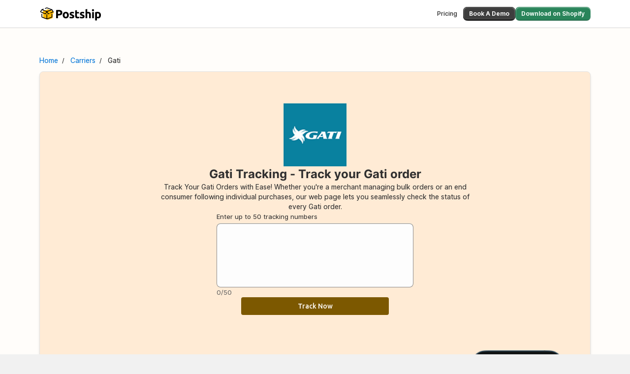

--- FILE ---
content_type: text/html; charset=utf-8
request_url: https://www.gopostship.com/carriers/gati-tracking
body_size: 6823
content:
<!DOCTYPE html><html lang="en"><head><meta charSet="utf-8"/><meta name="viewport" content="width=device-width"/><link rel="preconnect" href="https://cdn.shopify.com/"/><link rel="stylesheet" href="https://cdn.shopify.com/static/fonts/inter/inter.css"/><link rel="icon" href="/imgbin/favicon.png"/><meta property="og:image" content="/imgbin/favicon.png"/><title>Gati Tracking - Track your shipment for Free | Postship</title><meta name="description" content="Get real time updates on your package from Gati. Track shipment status from hundreds of worldwide couriers."/><link rel="canonical" href="https://www.gopostship.com/carriers/gati-tracking"/><meta property="og:title" content="Gati Tracking - Track your shipment for Free | Postship"/><meta property="og:description" content="Get real time updates on your package from Gati. Track shipment status from hundreds of worldwide couriers."/><meta property="og:image" content="/imgbin/carriers/gati.png"/><meta property="og:url" content="https://www.gopostship.com/carriers/gati-tracking"/><meta name="twitter:title" content="Gati Tracking - Track your shipment for Free | Postship"/><meta name="twitter:description" content="Get real time updates on your package from Gati. Track shipment status from hundreds of worldwide couriers."/><meta name="twitter:image" content="/imgbin/carriers/gati.png"/><script>(function(w,d,s,l,i){w[l]=w[l]||[];w[l].push({'gtm.start':new Date().getTime(),event:'gtm.js'});var f=d.getElementsByTagName(s)[0],j=d.createElement(s),dl=l!='dataLayer'?'&l='+l:'';j.async=true;j.src='https://www.googletagmanager.com/gtm.js?id='+i+dl;f.parentNode.insertBefore(j,f);})(window,document,'script','dataLayer','GTM-TV42292Q');</script><script>(function(c,l,a,r,i,t,y){
c[a]=c[a]||function(){(c[a].q=c[a].q||[]).push(arguments)};
t=l.createElement(r);t.async=1;t.src="https://www.clarity.ms/tag/"+i;
y=l.getElementsByTagName(r)[0];y.parentNode.insertBefore(t,y);
})(window, document, "clarity", "script", "k4o5ds99l8");</script><script type="application/ld+json">{"@context":"https://schema.org/","@type":"BreadcrumbList","itemListElement":[{"@type":"ListItem","position":1,"name":"Home","item":"https://www.gopostship.com/"},{"@type":"ListItem","position":2,"name":"Carriers","item":"https://www.gopostship.com/carriers"},{"@type":"ListItem","position":3,"name":"Gati","item":"https://www.gopostship.com/gati-tracking"}]}</script><meta name="next-head-count" content="19"/><link rel="preload" href="/_next/static/css/02510b5d766bc575.css" as="style"/><link rel="stylesheet" href="/_next/static/css/02510b5d766bc575.css" data-n-g=""/><link rel="preload" href="/_next/static/css/93fe1de59181510b.css" as="style"/><link rel="stylesheet" href="/_next/static/css/93fe1de59181510b.css" data-n-p=""/><link rel="preload" href="/_next/static/css/38739d167e8dcbb2.css" as="style"/><link rel="stylesheet" href="/_next/static/css/38739d167e8dcbb2.css" data-n-p=""/><noscript data-n-css=""></noscript><script defer="" nomodule="" src="/_next/static/chunks/polyfills-c67a75d1b6f99dc8.js"></script><script src="/_next/static/chunks/webpack-ed8d180b8765b729.js" defer=""></script><script src="/_next/static/chunks/framework-f707628ec3f247aa.js" defer=""></script><script src="/_next/static/chunks/main-e43c0f246abdde0b.js" defer=""></script><script src="/_next/static/chunks/pages/_app-7fc53bb3029c2197.js" defer=""></script><script src="/_next/static/chunks/68c0a17d-cd0e14dfedea7680.js" defer=""></script><script src="/_next/static/chunks/17-dd18fa09d5d31ab4.js" defer=""></script><script src="/_next/static/chunks/356-b654a6f173d816f9.js" defer=""></script><script src="/_next/static/chunks/876-4a73311dc658f904.js" defer=""></script><script src="/_next/static/chunks/985-5d64edf2b935ffa1.js" defer=""></script><script src="/_next/static/chunks/412-61c3f45c79eca480.js" defer=""></script><script src="/_next/static/chunks/673-fe4fb05d586ecbbf.js" defer=""></script><script src="/_next/static/chunks/725-b96396f388af3f81.js" defer=""></script><script src="/_next/static/chunks/696-a5cc9e7d71cebf7f.js" defer=""></script><script src="/_next/static/chunks/521-fb9a95bb7ab21e28.js" defer=""></script><script src="/_next/static/chunks/pages/carriers/%5BcarrierCode%5D-c74e32d4cf70d9eb.js" defer=""></script><script src="/_next/static/R_cmBztJ2STdLln05wyrj/_buildManifest.js" defer=""></script><script src="/_next/static/R_cmBztJ2STdLln05wyrj/_ssgManifest.js" defer=""></script></head><body><div id="__next"><noscript><iframe src="https://www.googletagmanager.com/ns.html?id=GTM-TV42292Q" height="0" width="0" style="display:none;visibility:hidden"></iframe></noscript><div class="bg-white border-b border-neutral-300 shadow-sm"><div class="container mx-auto px-4 md:px-12 lg:px-20 py-2"><div class="Polaris-InlineStack" style="--pc-inline-stack-align:space-between;--pc-inline-stack-wrap:wrap"><div class="flex items-center gap-4"><span style="box-sizing:border-box;display:inline-block;overflow:hidden;width:initial;height:initial;background:none;opacity:1;border:0;margin:0;padding:0;position:relative;max-width:100%"><span style="box-sizing:border-box;display:block;width:initial;height:initial;background:none;opacity:1;border:0;margin:0;padding:0;max-width:100%"><img style="display:block;max-width:100%;width:initial;height:initial;background:none;opacity:1;border:0;margin:0;padding:0" alt="" aria-hidden="true" src="data:image/svg+xml,%3csvg%20xmlns=%27http://www.w3.org/2000/svg%27%20version=%271.1%27%20width=%27127%27%20height=%2740%27/%3e"/></span><img alt="Postship" src="[data-uri]" decoding="async" data-nimg="intrinsic" style="position:absolute;top:0;left:0;bottom:0;right:0;box-sizing:border-box;padding:0;border:none;margin:auto;display:block;width:0;height:0;min-width:100%;max-width:100%;min-height:100%;max-height:100%"/><noscript><img alt="Postship" loading="lazy" decoding="async" data-nimg="intrinsic" style="position:absolute;top:0;left:0;bottom:0;right:0;box-sizing:border-box;padding:0;border:none;margin:auto;display:block;width:0;height:0;min-width:100%;max-width:100%;min-height:100%;max-height:100%" srcSet="/_next/static/media/postship_nav_black.866868c2.svg 1x, /_next/static/media/postship_nav_black.866868c2.svg 2x" src="/_next/static/media/postship_nav_black.866868c2.svg"/></noscript></span></div><div class="Polaris-InlineStack" style="--pc-inline-stack-block-align:center;--pc-inline-stack-wrap:wrap;--pc-inline-stack-gap-xs:var(--p-space-400)"><div class="Polaris-InlineStack" style="--pc-inline-stack-block-align:center;--pc-inline-stack-wrap:wrap;--pc-inline-stack-gap-xs:var(--p-space-300)"><button class="Polaris-Button Polaris-Button--toneSuccess Polaris-Button--variantPrimary" type="button"><span class="Polaris-Button__Content"><span class="Polaris-Button__Text">Download on Shopify</span></span></button></div></div></div></div></div><div class="bg-neowhite"><div class="container mx-auto px-4 md:px-12 lg:px-20 md:py-14"><div class="pt-4 md:pt-0"><ul class="Breadcrumb_breadcrumb__ykSzD mb-3 list-none"><li class="inline"><a href="https://www.gopostship.com/"><span class="text-sm hover:underline">Home</span></a></li><li class="inline"><a href="https://www.gopostship.com/carriers"><span class="text-sm hover:underline">Carriers</span></a></li><li class="inline"><span class="text-sm text-neutral-800">Gati</span></li></ul></div><div style="border:1px solid #E3E3E3" class="bg-orange-100 md:rounded-lg md:shadow-md"><div class="flex justify-center p-6 md:p-16"><div class="w-full max-w-[666px]"><div class="Polaris-BlockStack" style="--pc-block-stack-inline-align:center;--pc-block-stack-order:column;--pc-block-stack-gap-xs:var(--p-space-500)"><div class="relative h-32 w-96"><span style="box-sizing:border-box;display:block;overflow:hidden;width:initial;height:initial;background:none;opacity:1;border:0;margin:0;padding:0;position:absolute;top:0;left:0;bottom:0;right:0"><img alt="Gati Logo" src="[data-uri]" decoding="async" data-nimg="fill" style="position:absolute;top:0;left:0;bottom:0;right:0;box-sizing:border-box;padding:0;border:none;margin:auto;display:block;width:0;height:0;min-width:100%;max-width:100%;min-height:100%;max-height:100%;object-fit:contain"/><noscript><img alt="Gati Logo" loading="lazy" decoding="async" data-nimg="fill" style="position:absolute;top:0;left:0;bottom:0;right:0;box-sizing:border-box;padding:0;border:none;margin:auto;display:block;width:0;height:0;min-width:100%;max-width:100%;min-height:100%;max-height:100%;object-fit:contain" src="/imgbin/carriers/gati.png"/></noscript></span></div><div class="Polaris-BlockStack" style="--pc-block-stack-inline-align:center;--pc-block-stack-order:column;--pc-block-stack-gap-xs:var(--p-space-800)"><div class="Polaris-BlockStack" style="--pc-block-stack-order:column;--pc-block-stack-gap-xs:var(--p-space-300)"><h1 class="Polaris-Text--root Polaris-Text--headingXl Polaris-Text--block Polaris-Text--center">Gati Tracking - Track your Gati order</h1><h2 class="Polaris-Text--root Polaris-Text--bodyLg Polaris-Text--block Polaris-Text--center">Track Your <!-- -->Gati<!-- --> Orders with Ease! Whether you&#x27;re a merchant managing bulk orders or an end consumer following individual purchases, our web page lets you seamlessly check the status of every <!-- -->Gati<!-- --> order.</h2></div><div class="w-full max-w-[400px]"><div class="Polaris-BlockStack" style="--pc-block-stack-inline-align:stretch;--pc-block-stack-order:column;--pc-block-stack-gap-xs:var(--p-space-300)"><div class="Polaris-BlockStack" style="--pc-block-stack-order:column;--pc-block-stack-gap-xs:var(--p-space-100)"><div class=""><div class="Polaris-Labelled__LabelWrapper"><div class="Polaris-Label"><label id=":R2qd36:Label" for=":R2qd36:" class="Polaris-Label__Text">Enter up to 50 tracking numbers</label></div></div><div class="Polaris-Connected"><div class="Polaris-Connected__Item Polaris-Connected__Item--primary"><div class="Polaris-TextField Polaris-TextField--multiline"><textarea id=":R2qd36:" autoComplete="off" class="Polaris-TextField__Input" type="text" rows="5" aria-labelledby=":R2qd36:Label" aria-invalid="false" aria-multiline="true" data-1p-ignore="true" data-lpignore="true" data-form-type="other"></textarea><div class="Polaris-TextField__Backdrop"></div></div></div></div></div><div class="Polaris-InlineStack" style="--pc-inline-stack-align:end;--pc-inline-stack-wrap:wrap"><p class="Polaris-Text--root Polaris-Text--bodyMd Polaris-Text--subdued">0<!-- -->/50</p></div></div><div style="align-self:center" class="w-full max-w-[300px]"><div class="Polaris-BlockStack" style="--pc-block-stack-inline-align:stretch;--pc-block-stack-order:column"><button class="px-4 py-2 rounded text-sm font-medium font-ubuntu hover:opacity-90 cursor-pointer" style="background-color:#7C5800;color:#FFFBF8" disabled="">Track Now</button></div></div></div></div></div></div></div></div><div class="relative my-16 bg-primary"><div class="px-12 py-12 md:w-[75%] text-white"><div class="Polaris-BlockStack" style="--pc-block-stack-order:column;--pc-block-stack-gap-xs:var(--p-space-400)"><h3 class="Polaris-Text--root Polaris-Text--headingXl">Supercharge Your Shipping Experience with Postship</h3><p class="Polaris-Text--root Polaris-Text--bodyMd Polaris-Text__text--inverse">Elevate your post-purchase journey! Say goodbye to support ticket hassles and delight your customers with a seamless tracking experience. Download now and transform your shipping game!</p><div style="height:8px"></div><a href="https://apps.shopify.com/postship-2"><span style="box-sizing:border-box;display:inline-block;overflow:hidden;width:initial;height:initial;background:none;opacity:1;border:0;margin:0;padding:0;position:relative;max-width:100%"><span style="box-sizing:border-box;display:block;width:initial;height:initial;background:none;opacity:1;border:0;margin:0;padding:0;max-width:100%"><img style="display:block;max-width:100%;width:initial;height:initial;background:none;opacity:1;border:0;margin:0;padding:0" alt="" aria-hidden="true" src="data:image/svg+xml,%3csvg%20xmlns=%27http://www.w3.org/2000/svg%27%20version=%271.1%27%20width=%27171%27%20height=%2744%27/%3e"/></span><img alt="ShopifyAppDownloadButton" src="[data-uri]" decoding="async" data-nimg="intrinsic" class="rounded" style="position:absolute;top:0;left:0;bottom:0;right:0;box-sizing:border-box;padding:0;border:none;margin:auto;display:block;width:0;height:0;min-width:100%;max-width:100%;min-height:100%;max-height:100%"/><noscript><img alt="ShopifyAppDownloadButton" loading="lazy" decoding="async" data-nimg="intrinsic" style="position:absolute;top:0;left:0;bottom:0;right:0;box-sizing:border-box;padding:0;border:none;margin:auto;display:block;width:0;height:0;min-width:100%;max-width:100%;min-height:100%;max-height:100%" class="rounded" src="/_next/static/media/find_it_on_the_shopify_app_store_white.ddaa96b1.png"/></noscript></span></a></div></div></div></div><div class="mt-20 markdown-styles_markdown__raifC"><h1>About Gati</h1>
<p>Gati Limited is a pioneer in express distribution and supply chain solutions in India. With a legacy spanning over three decades, Gati has established itself as a market leader in providing logistics services to both businesses and individual customers. The company offers a wide range of courier services, including domestic and international express delivery, freight forwarding, and e-commerce logistics solutions.</p>
<h1>How to track Gati orders?</h1>
<p>Tracking your Gati order is simple and convenient. All you need to do is visit the official Gati website and enter your tracking number in the designated tracking tool. This will provide you with real-time updates on the status and location of your package. Alternatively, you can also track your Gati order through the Gati mobile app, which offers the same tracking capabilities on the go.</p>
<h1>How long does shipping take?</h1>
<p>The shipping time with Gati can vary depending on the type of service you choose. For domestic express delivery within India, Gati typically delivers parcels within 2-3 business days, although expedited options are available for urgent shipments. International shipping with Gati may take longer due to customs clearance and international transit times, with delivery times ranging from 5-10 business days on average.</p>
<h1>Service areas</h1>
<p>Gati operates an extensive network of service areas across India, covering both urban and rural locations to ensure comprehensive coverage for its customers. In addition to its strong domestic presence, Gati also offers international shipping services to over 50 countries worldwide, with strategic partnerships and alliances to facilitate seamless cross-border deliveries.</p>
<h1>Alternatives</h1>
<p>While Gati is a reputable courier company with a solid track record in the industry, there are several alternative courier services that you may consider for your shipping needs. Some popular alternatives to Gati include Blue Dart, DTDC, FedEx, and DHL, each offering their own unique advantages in terms of service offerings, pricing, and coverage areas. It is recommended to compare different courier companies based on your specific requirements to choose the one that best meets your needs.</p></div></div></div><div class="bg-green-700 pb-16"><footer class="container mx-auto px-6 md:px-20 py-10"><div class="flex flex-col md:flex-row gap-8 md:h-[80%] justify-between md:justify-self-stretch text-md font-semibold font-nunito leading-tight"><div class=" mb-8 md:mb-0 md:w-[25%]"><a href="https://apps.shopify.com/postship-2"><span style="box-sizing:border-box;display:inline-block;overflow:hidden;width:initial;height:initial;background:none;opacity:1;border:0;margin:0;padding:0;position:relative;max-width:100%"><span style="box-sizing:border-box;display:block;width:initial;height:initial;background:none;opacity:1;border:0;margin:0;padding:0;max-width:100%"><img style="display:block;max-width:100%;width:initial;height:initial;background:none;opacity:1;border:0;margin:0;padding:0" alt="" aria-hidden="true" src="data:image/svg+xml,%3csvg%20xmlns=%27http://www.w3.org/2000/svg%27%20version=%271.1%27%20width=%27138%27%20height=%2740%27/%3e"/></span><img alt="Postship" src="[data-uri]" decoding="async" data-nimg="intrinsic" style="position:absolute;top:0;left:0;bottom:0;right:0;box-sizing:border-box;padding:0;border:none;margin:auto;display:block;width:0;height:0;min-width:100%;max-width:100%;min-height:100%;max-height:100%"/><noscript><img alt="Postship" loading="lazy" decoding="async" data-nimg="intrinsic" style="position:absolute;top:0;left:0;bottom:0;right:0;box-sizing:border-box;padding:0;border:none;margin:auto;display:block;width:0;height:0;min-width:100%;max-width:100%;min-height:100%;max-height:100%" src="/_next/static/media/postship-logo.719ee8f5.svg"/></noscript></span></a></div><div class="flex flex-col w-full"><div class="flex flex-col md:flex-row gap-8 md:h-[80%] justify-between md:justify-self-stretch text-md font-semibold font-nunito leading-tight"><div class="flex flex-col gap-5 md:w-[20%]"><div class="flex items-center justify-between w-[80%] md:w-[100%]"><h6 class="text-orange-04 text-lg font-extrabold font-nunito leading-tight">Product</h6><svg stroke="currentColor" fill="currentColor" stroke-width="0" viewBox="0 0 512 512" class="visible md:hidden relative bottom-0.5" color="#FFDEB6" style="color:#FFDEB6" height="1em" width="1em" xmlns="http://www.w3.org/2000/svg"><path fill="none" stroke-linecap="round" stroke-linejoin="round" stroke-width="48" d="m112 184 144 144 144-144"></path></svg></div><div class=" md:visible md:flex flex-col gap-4 hidden"><a class="text-orange-02" href="https://www.gopostship.com/features/tracking-page"><p class="mb-4 md:mb-0">Custom Tracking Page</p></a><a class="text-orange-02" href="https://apps.shopify.com/postship-2"><p class="mb-4 md:mb-0">Pricing</p></a><a class="text-orange-02" href="https://www.gopostship.com/partners/become-an-affiliate-partner"><p class="mb-4 md:mb-0">Affiliate program</p></a></div></div><div class="flex flex-col gap-5 md:w-[20%]"><div class="flex items-center justify-between w-[80%] md:w-[100%]"><h6 class="text-orange-04 text-lg font-extrabold font-nunito leading-tight">Carrier Links</h6><svg stroke="currentColor" fill="currentColor" stroke-width="0" viewBox="0 0 512 512" class="visible md:hidden relative bottom-0.5" color="#FFDEB6" style="color:#FFDEB6" height="1em" width="1em" xmlns="http://www.w3.org/2000/svg"><path fill="none" stroke-linecap="round" stroke-linejoin="round" stroke-width="48" d="m112 184 144 144 144-144"></path></svg></div><div class=" md:visible md:flex flex-col gap-4 hidden"><a class="text-orange-02" href="/carriers/worldwide-logistics"><p>worldwide logistics</p></a><a class="text-orange-02" href="/carriers/fdl"><p>Fast Despatch</p></a><a class="text-orange-02" href="/carriers/cnexps"><p>CNE Express</p></a><a class="text-orange-02" href="/carriers/hongsuda"><p>HSD</p></a></div></div><div class="flex flex-col gap-5 md:w-[20%]"><div class="flex items-center justify-between w-[80%] md:w-[100%]"><h6 class="text-orange-04 text-lg font-extrabold font-nunito leading-tight">Legal</h6><svg stroke="currentColor" fill="currentColor" stroke-width="0" viewBox="0 0 512 512" class="visible md:hidden relative bottom-0.5" color="#FFDEB6" style="color:#FFDEB6" height="1em" width="1em" xmlns="http://www.w3.org/2000/svg"><path fill="none" stroke-linecap="round" stroke-linejoin="round" stroke-width="48" d="m112 184 144 144 144-144"></path></svg></div><div class=" md:visible md:flex flex-col gap-4 hidden"><a class="text-orange-02" href="/privacy-policy"><p class="mb-4 md:mb-0">Privacy</p></a><a class="text-orange-02" href="/"><p class="mb-4 md:mb-0">Terms</p></a><a class="text-orange-02" href="/"><p class="mb-4 md:mb-0">Security</p></a><a class="text-orange-02" href="/"><p class="mb-4 md:mb-0">Cookies</p></a></div></div><div class="flex flex-col gap-5 md:w-[20%]"><div class="flex items-center justify-between w-[80%] md:w-[100%]"><h6 class="text-orange-04 text-lg font-extrabold font-nunito leading-tight">Company</h6><svg stroke="currentColor" fill="currentColor" stroke-width="0" viewBox="0 0 512 512" class="visible md:hidden relative bottom-0.5" color="#FFDEB6" style="color:#FFDEB6" height="1em" width="1em" xmlns="http://www.w3.org/2000/svg"><path fill="none" stroke-linecap="round" stroke-linejoin="round" stroke-width="48" d="m112 184 144 144 144-144"></path></svg></div><div class=" md:visible md:flex flex-col gap-4 hidden"><a class="text-orange-02" href="/contact-us"><p class="mb-4 md:mb-0">Contact Us</p></a><a class="text-orange-02" href="https://www.gopostship.com/about"><p class="mb-4 md:mb-0">About Us</p></a><a class="text-orange-02" href="https://apps.shopify.com/postship-2/reviews"><p class="mb-4 md:mb-0">Careers</p></a><a class="text-orange-02" href="/"><p class="mb-4 md:mb-0">What we do</p></a></div></div><div class="flex flex-col gap-5 md:w-[20%]"><div class="flex items-center justify-between w-[80%] md:w-[100%]"><h6 class="text-orange-04 text-lg font-extrabold font-nunito leading-tight">Follow Us</h6><svg stroke="currentColor" fill="currentColor" stroke-width="0" viewBox="0 0 512 512" class="visible md:hidden relative bottom-0.5" color="#FFDEB6" style="color:#FFDEB6" height="1em" width="1em" xmlns="http://www.w3.org/2000/svg"><path fill="none" stroke-linecap="round" stroke-linejoin="round" stroke-width="48" d="m112 184 144 144 144-144"></path></svg></div><div class=" md:visible md:flex flex-col gap-4 hidden"><a class="text-orange-02" href="https://www.facebook.com/instasell.in"><p class="mb-4 md:mb-0">Facebook</p></a><a class="text-orange-02" href="https://www.instagram.com/instasell.in"><p class="mb-4 md:mb-0">Instagram</p></a><a class="text-orange-02" href="https://twitter.com/PostshipHQ"><p class="mb-4 md:mb-0">Twitter</p></a><a class="text-orange-02" href="https://www.linkedin.com/company/postship-app"><p class="mb-4 md:mb-0">Linkedin</p></a></div></div></div><div class="flex flex-col gap-8 max-sm:mt-8"><div class="flex flex-col gap-5"><div class="flex items-center justify-between w-[80%] md:w-[100%] md:mt-10"><h6 class="text-orange-04 text-lg font-extrabold font-nunito leading-tight">Carrier Links</h6><svg stroke="currentColor" fill="currentColor" stroke-width="0" viewBox="0 0 512 512" class="visible md:hidden relative bottom-0.5" color="#FFDEB6" style="color:#FFDEB6" height="1em" width="1em" xmlns="http://www.w3.org/2000/svg"><path fill="none" stroke-linecap="round" stroke-linejoin="round" stroke-width="48" d="m112 184 144 144 144-144"></path></svg></div><div class="md:visible md:flex flex-col md:flex-row gap-8 md:h-[80%] justify-between text-md font-semibold font-nunito hidden"><div class="flex max-sm:mt-3 flex-col gap-4 md:gap-4 md:w-[20%]"><a class="text-orange-02" href="/carriers/payo"><p>Payo</p></a><a class="text-orange-02" href="/carriers/be"><p>BE</p></a><a class="text-orange-02" href="/carriers/dpdie"><p>DPD (IE)</p></a><a class="text-orange-02" href="/carriers/zse"><p>ZSGJ</p></a><a class="text-orange-02" href="/carriers/lion-parcel"><p>Lion parcel</p></a></div><div class="flex max-sm:mt-3 flex-col gap-4 md:gap-4 md:w-[20%]"><a class="text-orange-02" href="/carriers/xyexp"><p>xyexp</p></a><a class="text-orange-02" href="/carriers/did"><p>Sinodidi</p></a><a class="text-orange-02" href="/carriers/chh"><p>CHH</p></a><a class="text-orange-02" href="/carriers/deutsche-post"><p>Deutsche Post Mail</p></a><a class="text-orange-02" href="/carriers/miuson"><p>Miuson</p></a></div><div class="flex max-sm:mt-3 flex-col gap-4 md:gap-4 md:w-[20%]"><a class="text-orange-02" href="/carriers/kyrgyz-express-post"><p>Kyrgyz Express Post</p></a><a class="text-orange-02" href="/carriers/postaplus"><p>Posta Plus</p></a><a class="text-orange-02" href="/carriers/zsdexpress"><p>ZSDExpress</p></a><a class="text-orange-02" href="/carriers/buffaloex"><p>Buffalo</p></a><a class="text-orange-02" href="/carriers/wex"><p>WEX</p></a></div><div class="flex max-sm:mt-3 flex-col gap-4 md:gap-4 md:w-[20%]"><a class="text-orange-02" href="/carriers/yiyuan"><p>YYEXPRESS</p></a><a class="text-orange-02" href="/carriers/ukmail"><p>UK Mail</p></a><a class="text-orange-02" href="/carriers/sunson"><p>Sunson</p></a><a class="text-orange-02" href="/carriers/beone"><p>Beone</p></a><a class="text-orange-02" href="/carriers/correios-cabo-verde"><p>Correios Cabo Verde</p></a></div><div class="flex max-sm:mt-3 flex-col gap-4 md:gap-4 md:w-[20%]"><a class="text-orange-02" href="/carriers/moldova-post"><p>Moldova Post</p></a><a class="text-orange-02" href="/carriers/anlexpress"><p>ANL</p></a><a class="text-orange-02" href="/carriers/gibraltar-post"><p>Gibraltar Post</p></a><a class="text-orange-02" href="/carriers/huahaiexpress"><p>Huahai Express</p></a><a class="text-orange-02" href="/carriers/xiaoya56"><p>XIAOYA</p></a></div></div></div><div class="flex flex-col gap-5"><div class="flex items-center justify-between w-[80%] md:w-[100%] md:mt-10"><h6 class="text-orange-04 text-lg font-extrabold font-nunito leading-tight">Carrier Links</h6><svg stroke="currentColor" fill="currentColor" stroke-width="0" viewBox="0 0 512 512" class="visible md:hidden relative bottom-0.5" color="#FFDEB6" style="color:#FFDEB6" height="1em" width="1em" xmlns="http://www.w3.org/2000/svg"><path fill="none" stroke-linecap="round" stroke-linejoin="round" stroke-width="48" d="m112 184 144 144 144-144"></path></svg></div><div class="md:visible md:flex flex-col md:flex-row gap-8 md:h-[80%] justify-between text-md font-semibold font-nunito hidden"><div class="flex max-sm:mt-3 flex-col gap-4 md:gap-4 md:w-[20%]"><a class="text-orange-02" href="/carriers/helthjem"><p>Helthjem</p></a><a class="text-orange-02" href="/carriers/tsl"><p>TakeSend</p></a><a class="text-orange-02" href="/carriers/xxd"><p>XXD</p></a><a class="text-orange-02" href="/carriers/z1express"><p>Z1Express</p></a><a class="text-orange-02" href="/carriers/cseexpress"><p>CSE</p></a></div><div class="flex max-sm:mt-3 flex-col gap-4 md:gap-4 md:w-[20%]"><a class="text-orange-02" href="/carriers/one-express"><p>One Express</p></a><a class="text-orange-02" href="/carriers/jcex"><p>JCEX</p></a><a class="text-orange-02" href="/carriers/honor-logistics"><p>Honor Logistics</p></a><a class="text-orange-02" href="/carriers/zhmy"><p>ZHMY</p></a><a class="text-orange-02" href="/carriers/yuetu"><p>Yuetu</p></a></div><div class="flex max-sm:mt-3 flex-col gap-4 md:gap-4 md:w-[20%]"><a class="text-orange-02" href="/carriers/jtexpress-mx"><p>J&amp;T Express (MX)</p></a><a class="text-orange-02" href="/carriers/commonlineexpress"><p>Commonline</p></a><a class="text-orange-02" href="/carriers/shreenandancourier"><p>SHREE NANDAN COURIER</p></a><a class="text-orange-02" href="/carriers/xxz365"><p>XXZ365</p></a><a class="text-orange-02" href="/carriers/bsc"><p>DEQI</p></a></div><div class="flex max-sm:mt-3 flex-col gap-4 md:gap-4 md:w-[20%]"></div><div class="flex max-sm:mt-3 flex-col gap-4 md:gap-4 md:w-[20%]"></div></div></div></div></div></div></footer></div><div id="PolarisPortalsContainer"></div></div><script id="__NEXT_DATA__" type="application/json">{"props":{"pageProps":{"carrierDetails":{"code":"gati","name":"Gati","logo":"/imgbin/carriers/gati.png","contentHtml":"\u003ch1\u003eAbout Gati\u003c/h1\u003e\n\u003cp\u003eGati Limited is a pioneer in express distribution and supply chain solutions in India. With a legacy spanning over three decades, Gati has established itself as a market leader in providing logistics services to both businesses and individual customers. The company offers a wide range of courier services, including domestic and international express delivery, freight forwarding, and e-commerce logistics solutions.\u003c/p\u003e\n\u003ch1\u003eHow to track Gati orders?\u003c/h1\u003e\n\u003cp\u003eTracking your Gati order is simple and convenient. All you need to do is visit the official Gati website and enter your tracking number in the designated tracking tool. This will provide you with real-time updates on the status and location of your package. Alternatively, you can also track your Gati order through the Gati mobile app, which offers the same tracking capabilities on the go.\u003c/p\u003e\n\u003ch1\u003eHow long does shipping take?\u003c/h1\u003e\n\u003cp\u003eThe shipping time with Gati can vary depending on the type of service you choose. For domestic express delivery within India, Gati typically delivers parcels within 2-3 business days, although expedited options are available for urgent shipments. International shipping with Gati may take longer due to customs clearance and international transit times, with delivery times ranging from 5-10 business days on average.\u003c/p\u003e\n\u003ch1\u003eService areas\u003c/h1\u003e\n\u003cp\u003eGati operates an extensive network of service areas across India, covering both urban and rural locations to ensure comprehensive coverage for its customers. In addition to its strong domestic presence, Gati also offers international shipping services to over 50 countries worldwide, with strategic partnerships and alliances to facilitate seamless cross-border deliveries.\u003c/p\u003e\n\u003ch1\u003eAlternatives\u003c/h1\u003e\n\u003cp\u003eWhile Gati is a reputable courier company with a solid track record in the industry, there are several alternative courier services that you may consider for your shipping needs. Some popular alternatives to Gati include Blue Dart, DTDC, FedEx, and DHL, each offering their own unique advantages in terms of service offerings, pricing, and coverage areas. It is recommended to compare different courier companies based on your specific requirements to choose the one that best meets your needs.\u003c/p\u003e"},"footerCarriers":[{"title":"worldwide logistics","url":"/carriers/worldwide-logistics"},{"title":"Fast Despatch","url":"/carriers/fdl"},{"title":"CNE Express","url":"/carriers/cnexps"},{"title":"HSD","url":"/carriers/hongsuda"},{"title":"Payo","url":"/carriers/payo"},{"title":"BE","url":"/carriers/be"},{"title":"DPD (IE)","url":"/carriers/dpdie"},{"title":"ZSGJ","url":"/carriers/zse"},{"title":"Lion parcel","url":"/carriers/lion-parcel"},{"title":"xyexp","url":"/carriers/xyexp"},{"title":"Sinodidi","url":"/carriers/did"},{"title":"CHH","url":"/carriers/chh"},{"title":"Deutsche Post Mail","url":"/carriers/deutsche-post"},{"title":"Miuson","url":"/carriers/miuson"},{"title":"Kyrgyz Express Post","url":"/carriers/kyrgyz-express-post"},{"title":"Posta Plus","url":"/carriers/postaplus"},{"title":"ZSDExpress","url":"/carriers/zsdexpress"},{"title":"Buffalo","url":"/carriers/buffaloex"},{"title":"WEX","url":"/carriers/wex"},{"title":"YYEXPRESS","url":"/carriers/yiyuan"},{"title":"UK Mail","url":"/carriers/ukmail"},{"title":"Sunson","url":"/carriers/sunson"},{"title":"Beone","url":"/carriers/beone"},{"title":"Correios Cabo Verde","url":"/carriers/correios-cabo-verde"},{"title":"Moldova Post","url":"/carriers/moldova-post"},{"title":"ANL","url":"/carriers/anlexpress"},{"title":"Gibraltar Post","url":"/carriers/gibraltar-post"},{"title":"Huahai Express","url":"/carriers/huahaiexpress"},{"title":"XIAOYA","url":"/carriers/xiaoya56"},{"title":"Helthjem","url":"/carriers/helthjem"},{"title":"TakeSend","url":"/carriers/tsl"},{"title":"XXD","url":"/carriers/xxd"},{"title":"Z1Express","url":"/carriers/z1express"},{"title":"CSE","url":"/carriers/cseexpress"},{"title":"One Express","url":"/carriers/one-express"},{"title":"JCEX","url":"/carriers/jcex"},{"title":"Honor Logistics","url":"/carriers/honor-logistics"},{"title":"ZHMY","url":"/carriers/zhmy"},{"title":"Yuetu","url":"/carriers/yuetu"},{"title":"J\u0026T Express (MX)","url":"/carriers/jtexpress-mx"},{"title":"Commonline","url":"/carriers/commonlineexpress"},{"title":"SHREE NANDAN COURIER","url":"/carriers/shreenandancourier"},{"title":"XXZ365","url":"/carriers/xxz365"},{"title":"DEQI","url":"/carriers/bsc"}]},"__N_SSP":true},"page":"/carriers/[carrierCode]","query":{"carrierCode":"gati-tracking"},"buildId":"R_cmBztJ2STdLln05wyrj","isFallback":false,"isExperimentalCompile":false,"gssp":true,"locale":"en","locales":["en"],"defaultLocale":"en","scriptLoader":[]}</script></body></html>

--- FILE ---
content_type: text/css
request_url: https://cdn.shopify.com/static/fonts/inter/inter.css
body_size: -211
content:
@font-face {
  font-family: 'Inter';
  font-weight: 100 900;
  font-display: swap;
  font-style: normal;
  font-named-instance: 'Regular';
  src: url("Inter-roman.var.woff2?v=3.19") format("woff2");
}
@font-face {
  font-family: 'Inter';
  font-weight: 100 900;
  font-display: swap;
  font-style: italic;
  font-named-instance: 'Italic';
  src: url("Inter-italic.var.woff2?v=3.19") format("woff2");
}


--- FILE ---
content_type: text/css; charset=utf-8
request_url: https://www.gopostship.com/_next/static/css/6362c15097771be3.css
body_size: -162
content:
.Breadcrumb_breadcrumb__ykSzD li+li:before{padding:8px;color:#303030;content:"/\00a0"}.Breadcrumb_breadcrumb__ykSzD li a{color:#0275d8}.Breadcrumb_breadcrumb__ykSzD li a:hover{color:#01447e;text-decoration:underline}

--- FILE ---
content_type: application/javascript; charset=utf-8
request_url: https://www.gopostship.com/_next/static/R_cmBztJ2STdLln05wyrj/_ssgManifest.js
body_size: -206
content:
self.__SSG_MANIFEST=new Set(["\u002Fbest-shopify-apps","\u002Fcarriers","\u002Fcarriers\u002Fbulk-tracking","\u002Ftop-agencies"]);self.__SSG_MANIFEST_CB&&self.__SSG_MANIFEST_CB()

--- FILE ---
content_type: application/javascript; charset=utf-8
request_url: https://www.gopostship.com/_next/static/chunks/725-b96396f388af3f81.js
body_size: 75923
content:
(self.webpackChunk_N_E=self.webpackChunk_N_E||[]).push([[725],{5166:function(e,n,r){"use strict";let i,a,s,d;r.d(n,{Y2:function(){return nivo_pie_es_$}});var f=r(7294),h=r(5697),p=r.n(h);let b=makeQueue(),raf=e=>schedule(e,b),g=makeQueue();raf.write=e=>schedule(e,g);let _=makeQueue();raf.onStart=e=>schedule(e,_);let v=makeQueue();raf.onFrame=e=>schedule(e,v);let y=makeQueue();raf.onFinish=e=>schedule(e,y);let x=[];raf.setTimeout=(e,n)=>{let r=raf.now()+n,cancel=()=>{let e=x.findIndex(e=>e.cancel==cancel);~e&&x.splice(e,1),k-=~e?1:0},i={time:r,handler:e,cancel};return x.splice(findTimeout(r),0,i),k+=1,start(),i};let findTimeout=e=>~(~x.findIndex(n=>n.time>e)||~x.length);raf.cancel=e=>{_.delete(e),v.delete(e),b.delete(e),g.delete(e),y.delete(e)},raf.sync=e=>{S=!0,raf.batchedUpdates(e),S=!1},raf.throttle=e=>{let n;function queuedFn(){try{e(...n)}finally{n=null}}function throttled(...e){n=e,raf.onStart(queuedFn)}return throttled.handler=e,throttled.cancel=()=>{_.delete(queuedFn),n=null},throttled};let C="undefined"!=typeof window?window.requestAnimationFrame:()=>{};raf.use=e=>C=e,raf.now="undefined"!=typeof performance?()=>performance.now():Date.now,raf.batchedUpdates=e=>e(),raf.catch=console.error,raf.frameLoop="always",raf.advance=()=>{"demand"!==raf.frameLoop?console.warn("Cannot call the manual advancement of rafz whilst frameLoop is not set as demand"):update()};let w=-1,k=0,S=!1;function schedule(e,n){S?(n.delete(e),e(0)):(n.add(e),start())}function start(){w<0&&(w=0,"demand"!==raf.frameLoop&&C(loop))}function loop(){~w&&(C(loop),raf.batchedUpdates(update))}function update(){let e=w,n=findTimeout(w=raf.now());n&&(eachSafely(x.splice(0,n),e=>e.handler()),k-=n),_.flush(),b.flush(e?Math.min(64,w-e):16.667),v.flush(),g.flush(),y.flush(),k||(w=-1)}function makeQueue(){let e=new Set,n=e;return{add(r){k+=n!=e||e.has(r)?0:1,e.add(r)},delete:r=>(k-=n==e&&e.has(r)?1:0,e.delete(r)),flush(r){n.size&&(e=new Set,k-=n.size,eachSafely(n,n=>n(r)&&e.add(n)),k+=e.size,n=e)}}}function eachSafely(e,n){e.forEach(e=>{try{n(e)}catch(e){raf.catch(e)}})}function noop(){}let defineHidden=(e,n,r)=>Object.defineProperty(e,n,{value:r,writable:!0,configurable:!0}),R={arr:Array.isArray,obj:e=>!!e&&"Object"===e.constructor.name,fun:e=>"function"==typeof e,str:e=>"string"==typeof e,num:e=>"number"==typeof e,und:e=>void 0===e};function isEqual(e,n){if(R.arr(e)){if(!R.arr(n)||e.length!==n.length)return!1;for(let r=0;r<e.length;r++)if(e[r]!==n[r])return!1;return!0}return e===n}let react_spring_shared_esm_each=(e,n)=>e.forEach(n);function eachProp(e,n,r){if(R.arr(e)){for(let i=0;i<e.length;i++)n.call(r,e[i],`${i}`);return}for(let i in e)e.hasOwnProperty(i)&&n.call(r,e[i],i)}let toArray=e=>R.und(e)?[]:R.arr(e)?e:[e];function flush(e,n){if(e.size){let r=Array.from(e);e.clear(),react_spring_shared_esm_each(r,n)}}let flushCalls=(e,...n)=>flush(e,e=>e(...n)),isSSR=()=>"undefined"==typeof window||!window.navigator||/ServerSideRendering|^Deno\//.test(window.navigator.userAgent),M=null,O=!1,A=noop;var P=Object.freeze({__proto__:null,get createStringInterpolator(){return i},get to(){return a},get colors(){return M},get skipAnimation(){return O},get willAdvance(){return A},assign:e=>{e.to&&(a=e.to),e.now&&(raf.now=e.now),void 0!==e.colors&&(M=e.colors),null!=e.skipAnimation&&(O=e.skipAnimation),e.createStringInterpolator&&(i=e.createStringInterpolator),e.requestAnimationFrame&&raf.use(e.requestAnimationFrame),e.batchedUpdates&&(raf.batchedUpdates=e.batchedUpdates),e.willAdvance&&(A=e.willAdvance),e.frameLoop&&(raf.frameLoop=e.frameLoop)}});let T=new Set,j=[],E=[],L=0,I={get idle(){return!T.size&&!j.length},start(e){L>e.priority?(T.add(e),raf.onStart(flushStartQueue)):(startSafely(e),raf(advance))},advance,sort(e){if(L)raf.onFrame(()=>I.sort(e));else{let n=j.indexOf(e);~n&&(j.splice(n,1),startUnsafely(e))}},clear(){j=[],T.clear()}};function flushStartQueue(){T.forEach(startSafely),T.clear(),raf(advance)}function startSafely(e){j.includes(e)||startUnsafely(e)}function startUnsafely(e){j.splice(function(e,n){let r=e.findIndex(n);return r<0?e.length:r}(j,n=>n.priority>e.priority),0,e)}function advance(e){let n=E;for(let r=0;r<j.length;r++){let i=j[r];L=i.priority,i.idle||(A(i),i.advance(e),i.idle||n.push(i))}return L=0,(E=j).length=0,(j=n).length>0}let N="[-+]?\\d*\\.?\\d+",D=N+"%";function call(...e){return"\\(\\s*("+e.join(")\\s*,\\s*(")+")\\s*\\)"}let z=RegExp("rgb"+call(N,N,N)),W=RegExp("rgba"+call(N,N,N,N)),V=RegExp("hsl"+call(N,D,D)),B=RegExp("hsla"+call(N,D,D,N)),H=/^#([0-9a-fA-F]{1})([0-9a-fA-F]{1})([0-9a-fA-F]{1})$/,Y=/^#([0-9a-fA-F]{1})([0-9a-fA-F]{1})([0-9a-fA-F]{1})([0-9a-fA-F]{1})$/,$=/^#([0-9a-fA-F]{6})$/,X=/^#([0-9a-fA-F]{8})$/;function hue2rgb(e,n,r){return(r<0&&(r+=1),r>1&&(r-=1),r<1/6)?e+(n-e)*6*r:r<.5?n:r<2/3?e+(n-e)*(2/3-r)*6:e}function hslToRgb(e,n,r){let i=r<.5?r*(1+n):r+n-r*n,a=2*r-i,s=hue2rgb(a,i,e+1/3),d=hue2rgb(a,i,e),f=hue2rgb(a,i,e-1/3);return Math.round(255*s)<<24|Math.round(255*d)<<16|Math.round(255*f)<<8}function parse255(e){let n=parseInt(e,10);return n<0?0:n>255?255:n}function parse360(e){let n=parseFloat(e);return(n%360+360)%360/360}function parse1(e){let n=parseFloat(e);return n<0?0:n>1?255:Math.round(255*n)}function parsePercentage(e){let n=parseFloat(e);return n<0?0:n>100?1:n/100}function colorToRgba(e){let n;let r="number"==typeof e?e>>>0===e&&e>=0&&e<=4294967295?e:null:(n=$.exec(e))?parseInt(n[1]+"ff",16)>>>0:M&&void 0!==M[e]?M[e]:(n=z.exec(e))?(parse255(n[1])<<24|parse255(n[2])<<16|parse255(n[3])<<8|255)>>>0:(n=W.exec(e))?(parse255(n[1])<<24|parse255(n[2])<<16|parse255(n[3])<<8|parse1(n[4]))>>>0:(n=H.exec(e))?parseInt(n[1]+n[1]+n[2]+n[2]+n[3]+n[3]+"ff",16)>>>0:(n=X.exec(e))?parseInt(n[1],16)>>>0:(n=Y.exec(e))?parseInt(n[1]+n[1]+n[2]+n[2]+n[3]+n[3]+n[4]+n[4],16)>>>0:(n=V.exec(e))?(255|hslToRgb(parse360(n[1]),parsePercentage(n[2]),parsePercentage(n[3])))>>>0:(n=B.exec(e))?(hslToRgb(parse360(n[1]),parsePercentage(n[2]),parsePercentage(n[3]))|parse1(n[4]))>>>0:null;if(null===r)return e;let i=(4278190080&(r=r||0))>>>24,a=(16711680&r)>>>16,s=(65280&r)>>>8,d=(255&r)/255;return`rgba(${i}, ${a}, ${s}, ${d})`}let createInterpolator=(e,n,r)=>{if(R.fun(e))return e;if(R.arr(e))return createInterpolator({range:e,output:n,extrapolate:r});if(R.str(e.output[0]))return i(e);let a=e.output,s=e.range||[0,1],d=e.extrapolateLeft||e.extrapolate||"extend",f=e.extrapolateRight||e.extrapolate||"extend",h=e.easing||(e=>e);return n=>{let r=function(e,n){for(var r=1;r<n.length-1&&!(n[r]>=e);++r);return r-1}(n,s);return function(e,n,r,i,a,s,d,f,h){let p=h?h(e):e;if(p<n){if("identity"===d)return p;"clamp"===d&&(p=n)}if(p>r){if("identity"===f)return p;"clamp"===f&&(p=r)}return i===a?i:n===r?e<=n?i:a:(n===-1/0?p=-p:r===1/0?p-=n:p=(p-n)/(r-n),p=s(p),i===-1/0?p=-p:a===1/0?p+=i:p=p*(a-i)+i,p)}(n,s[r],s[r+1],a[r],a[r+1],h,d,f,e.map)}};function _extends(){return(_extends=Object.assign||function(e){for(var n=1;n<arguments.length;n++){var r=arguments[n];for(var i in r)Object.prototype.hasOwnProperty.call(r,i)&&(e[i]=r[i])}return e}).apply(this,arguments)}let Z=Symbol.for("FluidValue.get"),ee=Symbol.for("FluidValue.observers"),hasFluidValue=e=>!!(e&&e[Z]),getFluidValue=e=>e&&e[Z]?e[Z]():e,getFluidObservers=e=>e[ee]||null;function callFluidObservers(e,n){let r=e[ee];r&&r.forEach(e=>{e.eventObserved?e.eventObserved(n):e(n)})}let FluidValue=class FluidValue{constructor(e){if(this[Z]=void 0,this[ee]=void 0,!e&&!(e=this.get))throw Error("Unknown getter");setFluidGetter(this,e)}};let setFluidGetter=(e,n)=>setHidden(e,Z,n);function addFluidObserver(e,n){if(e[Z]){let r=e[ee];r||setHidden(e,ee,r=new Set),!r.has(n)&&(r.add(n),e.observerAdded&&e.observerAdded(r.size,n))}return n}function removeFluidObserver(e,n){let r=e[ee];if(r&&r.has(n)){let i=r.size-1;i?r.delete(n):e[ee]=null,e.observerRemoved&&e.observerRemoved(i,n)}}let setHidden=(e,n,r)=>Object.defineProperty(e,n,{value:r,writable:!0,configurable:!0}),et=/[+\-]?(?:0|[1-9]\d*)(?:\.\d*)?(?:[eE][+\-]?\d+)?/g,er=/(#(?:[0-9a-f]{2}){2,4}|(#[0-9a-f]{3})|(rgb|hsl)a?\((-?\d+%?[,\s]+){2,3}\s*[\d\.]+%?\))/gi,ei=RegExp(`(${et.source})(%|[a-z]+)`,"i"),ea=/rgba\(([0-9\.-]+), ([0-9\.-]+), ([0-9\.-]+), ([0-9\.-]+)\)/gi,eo=/var\((--[a-zA-Z0-9-_]+),? ?([a-zA-Z0-9 ()%#.,-]+)?\)/,variableToRgba=e=>{let[n,r]=parseCSSVariable(e);if(!n||isSSR())return e;let i=window.getComputedStyle(document.documentElement).getPropertyValue(n);if(i)return i.trim();if(r&&r.startsWith("--")){let e=window.getComputedStyle(document.documentElement).getPropertyValue(r);if(e)return e}else if(r&&eo.test(r))return variableToRgba(r);else if(r)return r;return e},parseCSSVariable=e=>{let n=eo.exec(e);if(!n)return[,];let[,r,i]=n;return[r,i]},rgbaRound=(e,n,r,i,a)=>`rgba(${Math.round(n)}, ${Math.round(r)}, ${Math.round(i)}, ${a})`,createStringInterpolator=e=>{s||(s=M?RegExp(`(${Object.keys(M).join("|")})(?!\\w)`,"g"):/^\b$/);let n=e.output.map(e=>getFluidValue(e).replace(eo,variableToRgba).replace(er,colorToRgba).replace(s,colorToRgba)),r=n.map(e=>e.match(et).map(Number)),i=r[0].map((e,n)=>r.map(e=>{if(!(n in e))throw Error('The arity of each "output" value must be equal');return e[n]})),a=i.map(n=>createInterpolator(_extends({},e,{output:n})));return e=>{var r;let i=!ei.test(n[0])&&(null==(r=n.find(e=>ei.test(e)))?void 0:r.replace(et,"")),s=0;return n[0].replace(et,()=>`${a[s++](e)}${i||""}`).replace(ea,rgbaRound)}},es="react-spring: ",once=e=>{let n=!1;if("function"!=typeof e)throw TypeError(`${es}once requires a function parameter`);return(...r)=>{n||(e(...r),n=!0)}},el=once(console.warn),ec=once(console.warn);function isAnimatedString(e){return R.str(e)&&("#"==e[0]||/\d/.test(e)||!isSSR()&&eo.test(e)||e in(M||{}))}let eu="undefined"!=typeof window&&window.document&&window.document.createElement?f.useLayoutEffect:f.useEffect,useIsMounted=()=>{let e=(0,f.useRef)(!1);return eu(()=>(e.current=!0,()=>{e.current=!1}),[]),e};function useForceUpdate(){let e=(0,f.useState)()[1],n=useIsMounted();return()=>{n.current&&e(Math.random())}}let useOnce=e=>(0,f.useEffect)(e,ed),ed=[];function usePrev(e){let n=(0,f.useRef)();return(0,f.useEffect)(()=>{n.current=e}),n.current}let ef=Symbol.for("Animated:node"),isAnimated=e=>!!e&&e[ef]===e,getAnimated=e=>e&&e[ef],setAnimated=(e,n)=>defineHidden(e,ef,n),getPayload=e=>e&&e[ef]&&e[ef].getPayload();let Animated=class Animated{constructor(){this.payload=void 0,setAnimated(this,this)}getPayload(){return this.payload||[]}};let AnimatedValue=class AnimatedValue extends Animated{constructor(e){super(),this.done=!0,this.elapsedTime=void 0,this.lastPosition=void 0,this.lastVelocity=void 0,this.v0=void 0,this.durationProgress=0,this._value=e,R.num(this._value)&&(this.lastPosition=this._value)}static create(e){return new AnimatedValue(e)}getPayload(){return[this]}getValue(){return this._value}setValue(e,n){return R.num(e)&&(this.lastPosition=e,n&&(e=Math.round(e/n)*n,this.done&&(this.lastPosition=e))),this._value!==e&&(this._value=e,!0)}reset(){let{done:e}=this;this.done=!1,R.num(this._value)&&(this.elapsedTime=0,this.durationProgress=0,this.lastPosition=this._value,e&&(this.lastVelocity=null),this.v0=null)}};let AnimatedString=class AnimatedString extends AnimatedValue{constructor(e){super(0),this._string=null,this._toString=void 0,this._toString=createInterpolator({output:[e,e]})}static create(e){return new AnimatedString(e)}getValue(){let e=this._string;return null==e?this._string=this._toString(this._value):e}setValue(e){if(R.str(e)){if(e==this._string)return!1;this._string=e,this._value=1}else{if(!super.setValue(e))return!1;this._string=null}return!0}reset(e){e&&(this._toString=createInterpolator({output:[this.getValue(),e]})),this._value=0,super.reset()}};let eh={dependencies:null};let AnimatedObject=class AnimatedObject extends Animated{constructor(e){super(),this.source=e,this.setValue(e)}getValue(e){let n={};return eachProp(this.source,(r,i)=>{isAnimated(r)?n[i]=r.getValue(e):hasFluidValue(r)?n[i]=getFluidValue(r):e||(n[i]=r)}),n}setValue(e){this.source=e,this.payload=this._makePayload(e)}reset(){this.payload&&react_spring_shared_esm_each(this.payload,e=>e.reset())}_makePayload(e){if(e){let n=new Set;return eachProp(e,this._addToPayload,n),Array.from(n)}}_addToPayload(e){eh.dependencies&&hasFluidValue(e)&&eh.dependencies.add(e);let n=getPayload(e);n&&react_spring_shared_esm_each(n,e=>this.add(e))}};let AnimatedArray=class AnimatedArray extends AnimatedObject{constructor(e){super(e)}static create(e){return new AnimatedArray(e)}getValue(){return this.source.map(e=>e.getValue())}setValue(e){let n=this.getPayload();return e.length==n.length?n.map((n,r)=>n.setValue(e[r])).some(Boolean):(super.setValue(e.map(makeAnimated)),!0)}};function makeAnimated(e){let n=isAnimatedString(e)?AnimatedString:AnimatedValue;return n.create(e)}function getAnimatedType(e){let n=getAnimated(e);return n?n.constructor:R.arr(e)?AnimatedArray:isAnimatedString(e)?AnimatedString:AnimatedValue}function react_spring_animated_esm_extends(){return(react_spring_animated_esm_extends=Object.assign||function(e){for(var n=1;n<arguments.length;n++){var r=arguments[n];for(var i in r)Object.prototype.hasOwnProperty.call(r,i)&&(e[i]=r[i])}return e}).apply(this,arguments)}let withAnimated=(e,n)=>{let r=!R.fun(e)||e.prototype&&e.prototype.isReactComponent;return(0,f.forwardRef)((i,a)=>{let s=(0,f.useRef)(null),d=r&&(0,f.useCallback)(e=>{s.current=(a&&(R.fun(a)?a(e):a.current=e),e)},[a]),[h,p]=function(e,n){let r=new Set;return eh.dependencies=r,e.style&&(e=react_spring_animated_esm_extends({},e,{style:n.createAnimatedStyle(e.style)})),e=new AnimatedObject(e),eh.dependencies=null,[e,r]}(i,n),b=useForceUpdate(),callback=()=>{let e=s.current;if(r&&!e)return;let i=!!e&&n.applyAnimatedValues(e,h.getValue(!0));!1===i&&b()},g=new PropsObserver(callback,p),_=(0,f.useRef)();eu(()=>(_.current=g,react_spring_shared_esm_each(p,e=>addFluidObserver(e,g)),()=>{_.current&&(react_spring_shared_esm_each(_.current.deps,e=>removeFluidObserver(e,_.current)),raf.cancel(_.current.update))})),(0,f.useEffect)(callback,[]),useOnce(()=>()=>{let e=_.current;react_spring_shared_esm_each(e.deps,n=>removeFluidObserver(n,e))});let v=n.getComponentProps(h.getValue());return f.createElement(e,react_spring_animated_esm_extends({},v,{ref:d}))})};let PropsObserver=class PropsObserver{constructor(e,n){this.update=e,this.deps=n}eventObserved(e){"change"==e.type&&raf.write(this.update)}};let ep=Symbol.for("AnimatedComponent"),getDisplayName=e=>R.str(e)?e:e&&R.str(e.displayName)?e.displayName:R.fun(e)&&e.name||null;function react_spring_core_esm_extends(){return(react_spring_core_esm_extends=Object.assign||function(e){for(var n=1;n<arguments.length;n++){var r=arguments[n];for(var i in r)Object.prototype.hasOwnProperty.call(r,i)&&(e[i]=r[i])}return e}).apply(this,arguments)}function callProp(e,...n){return R.fun(e)?e(...n):e}let matchProp=(e,n)=>!0===e||!!(n&&e&&(R.fun(e)?e(n):toArray(e).includes(n))),resolveProp=(e,n)=>R.obj(e)?n&&e[n]:e,getDefaultProp=(e,n)=>!0===e.default?e[n]:e.default?e.default[n]:void 0,noopTransform=e=>e,getDefaultProps=(e,n=noopTransform)=>{let r=eb;e.default&&!0!==e.default&&(r=Object.keys(e=e.default));let i={};for(let a of r){let r=n(e[a],a);R.und(r)||(i[a]=r)}return i},eb=["config","onProps","onStart","onChange","onPause","onResume","onRest"],em={config:1,from:1,to:1,ref:1,loop:1,reset:1,pause:1,cancel:1,reverse:1,immediate:1,default:1,delay:1,onProps:1,onStart:1,onChange:1,onPause:1,onResume:1,onRest:1,onResolve:1,items:1,trail:1,sort:1,expires:1,initial:1,enter:1,update:1,leave:1,children:1,onDestroyed:1,keys:1,callId:1,parentId:1};function inferTo(e){let n=function(e){let n={},r=0;if(eachProp(e,(e,i)=>{!em[i]&&(n[i]=e,r++)}),r)return n}(e);if(n){let r={to:n};return eachProp(e,(e,i)=>i in n||(r[i]=e)),r}return react_spring_core_esm_extends({},e)}function computeGoal(e){return e=getFluidValue(e),R.arr(e)?e.map(computeGoal):isAnimatedString(e)?P.createStringInterpolator({range:[0,1],output:[e,e]})(1):e}function hasProps(e){for(let n in e)return!0;return!1}function isAsyncTo(e){return R.fun(e)||R.arr(e)&&R.obj(e[0])}function detachRefs(e,n){var r;null==(r=e.ref)||r.delete(e),null==n||n.delete(e)}function replaceRef(e,n){if(n&&e.ref!==n){var r;null==(r=e.ref)||r.delete(e),n.add(e),e.ref=n}}let eg={default:{tension:170,friction:26},gentle:{tension:120,friction:14},wobbly:{tension:180,friction:12},stiff:{tension:210,friction:20},slow:{tension:280,friction:60},molasses:{tension:280,friction:120}},e_=react_spring_core_esm_extends({},eg.default,{mass:1,damping:1,easing:e=>e,clamp:!1});let AnimationConfig=class AnimationConfig{constructor(){this.tension=void 0,this.friction=void 0,this.frequency=void 0,this.damping=void 0,this.mass=void 0,this.velocity=0,this.restVelocity=void 0,this.precision=void 0,this.progress=void 0,this.duration=void 0,this.easing=void 0,this.clamp=void 0,this.bounce=void 0,this.decay=void 0,this.round=void 0,Object.assign(this,e_)}};function sanitizeConfig(e,n){if(R.und(n.decay)){let r=!R.und(n.tension)||!R.und(n.friction);!r&&R.und(n.frequency)&&R.und(n.damping)&&R.und(n.mass)||(e.duration=void 0,e.decay=void 0),r&&(e.frequency=void 0)}else e.duration=void 0}let ev=[];let Animation=class Animation{constructor(){this.changed=!1,this.values=ev,this.toValues=null,this.fromValues=ev,this.to=void 0,this.from=void 0,this.config=new AnimationConfig,this.immediate=!1}};function scheduleProps(e,{key:n,props:r,defaultProps:i,state:a,actions:s}){return new Promise((d,f)=>{var h;let p,b;let g=matchProp(null!=(h=r.cancel)?h:null==i?void 0:i.cancel,n);if(g)onStart();else{R.und(r.pause)||(a.paused=matchProp(r.pause,n));let e=null==i?void 0:i.pause;!0!==e&&(e=a.paused||matchProp(e,n)),p=callProp(r.delay||0,n),e?(a.resumeQueue.add(onResume),s.pause()):(s.resume(),onResume())}function onPause(){a.resumeQueue.add(onResume),a.timeouts.delete(b),b.cancel(),p=b.time-raf.now()}function onResume(){p>0&&!P.skipAnimation?(a.delayed=!0,b=raf.setTimeout(onStart,p),a.pauseQueue.add(onPause),a.timeouts.add(b)):onStart()}function onStart(){a.delayed&&(a.delayed=!1),a.pauseQueue.delete(onPause),a.timeouts.delete(b),e<=(a.cancelId||0)&&(g=!0);try{s.start(react_spring_core_esm_extends({},r,{callId:e,cancel:g}),d)}catch(e){f(e)}}})}let getCombinedResult=(e,n)=>1==n.length?n[0]:n.some(e=>e.cancelled)?getCancelledResult(e.get()):n.every(e=>e.noop)?getNoopResult(e.get()):getFinishedResult(e.get(),n.every(e=>e.finished)),getNoopResult=e=>({value:e,noop:!0,finished:!0,cancelled:!1}),getFinishedResult=(e,n,r=!1)=>({value:e,finished:n,cancelled:r}),getCancelledResult=e=>({value:e,cancelled:!0,finished:!1});function runAsync(e,n,r,i){let{callId:a,parentId:s,onRest:d}=n,{asyncTo:f,promise:h}=r;return s||e!==f||n.reset?r.promise=(async()=>{let p,b,g;r.asyncId=a,r.asyncTo=e;let _=getDefaultProps(n,(e,n)=>"onRest"===n?void 0:e),v=new Promise((e,n)=>(p=e,b=n)),bailIfEnded=e=>{let n=a<=(r.cancelId||0)&&getCancelledResult(i)||a!==r.asyncId&&getFinishedResult(i,!1);if(n)throw e.result=n,b(e),e},animate=(e,n)=>{let s=new BailSignal,d=new SkipAniamtionSignal;return(async()=>{if(P.skipAnimation)throw stopAsync(r),d.result=getFinishedResult(i,!1),b(d),d;bailIfEnded(s);let f=R.obj(e)?react_spring_core_esm_extends({},e):react_spring_core_esm_extends({},n,{to:e});f.parentId=a,eachProp(_,(e,n)=>{R.und(f[n])&&(f[n]=e)});let h=await i.start(f);return bailIfEnded(s),r.paused&&await new Promise(e=>{r.resumeQueue.add(e)}),h})()};if(P.skipAnimation)return stopAsync(r),getFinishedResult(i,!1);try{let n;n=R.arr(e)?(async e=>{for(let n of e)await animate(n)})(e):Promise.resolve(e(animate,i.stop.bind(i))),await Promise.all([n.then(p),v]),g=getFinishedResult(i.get(),!0,!1)}catch(e){if(e instanceof BailSignal)g=e.result;else if(e instanceof SkipAniamtionSignal)g=e.result;else throw e}finally{a==r.asyncId&&(r.asyncId=s,r.asyncTo=s?f:void 0,r.promise=s?h:void 0)}return R.fun(d)&&raf.batchedUpdates(()=>{d(g,i,i.item)}),g})():h}function stopAsync(e,n){flush(e.timeouts,e=>e.cancel()),e.pauseQueue.clear(),e.resumeQueue.clear(),e.asyncId=e.asyncTo=e.promise=void 0,n&&(e.cancelId=n)}let BailSignal=class BailSignal extends Error{constructor(){super("An async animation has been interrupted. You see this error because you forgot to use `await` or `.catch(...)` on its returned promise."),this.result=void 0}};let SkipAniamtionSignal=class SkipAniamtionSignal extends Error{constructor(){super("SkipAnimationSignal"),this.result=void 0}};let isFrameValue=e=>e instanceof FrameValue,ey=1;let FrameValue=class FrameValue extends FluidValue{constructor(...e){super(...e),this.id=ey++,this.key=void 0,this._priority=0}get priority(){return this._priority}set priority(e){this._priority!=e&&(this._priority=e,this._onPriorityChange(e))}get(){let e=getAnimated(this);return e&&e.getValue()}to(...e){return P.to(this,e)}interpolate(...e){return el(`${es}The "interpolate" function is deprecated in v9 (use "to" instead)`),P.to(this,e)}toJSON(){return this.get()}observerAdded(e){1==e&&this._attach()}observerRemoved(e){0==e&&this._detach()}_attach(){}_detach(){}_onChange(e,n=!1){callFluidObservers(this,{type:"change",parent:this,value:e,idle:n})}_onPriorityChange(e){this.idle||I.sort(this),callFluidObservers(this,{type:"priority",parent:this,priority:e})}};let ex=Symbol.for("SpringPhase"),hasAnimated=e=>(1&e[ex])>0,isAnimating=e=>(2&e[ex])>0,isPaused=e=>(4&e[ex])>0,setActiveBit=(e,n)=>n?e[ex]|=3:e[ex]&=-3,setPausedBit=(e,n)=>n?e[ex]|=4:e[ex]&=-5;let SpringValue=class SpringValue extends FrameValue{constructor(e,n){if(super(),this.key=void 0,this.animation=new Animation,this.queue=void 0,this.defaultProps={},this._state={paused:!1,delayed:!1,pauseQueue:new Set,resumeQueue:new Set,timeouts:new Set},this._pendingCalls=new Set,this._lastCallId=0,this._lastToId=0,this._memoizedDuration=0,!R.und(e)||!R.und(n)){let r=R.obj(e)?react_spring_core_esm_extends({},e):react_spring_core_esm_extends({},n,{from:e});R.und(r.default)&&(r.default=!0),this.start(r)}}get idle(){return!(isAnimating(this)||this._state.asyncTo)||isPaused(this)}get goal(){return getFluidValue(this.animation.to)}get velocity(){let e=getAnimated(this);return e instanceof AnimatedValue?e.lastVelocity||0:e.getPayload().map(e=>e.lastVelocity||0)}get hasAnimated(){return hasAnimated(this)}get isAnimating(){return isAnimating(this)}get isPaused(){return isPaused(this)}get isDelayed(){return this._state.delayed}advance(e){let n=!0,r=!1,i=this.animation,{config:a,toValues:s}=i,d=getPayload(i.to);!d&&hasFluidValue(i.to)&&(s=toArray(getFluidValue(i.to))),i.values.forEach((f,h)=>{if(f.done)return;let p=f.constructor==AnimatedString?1:d?d[h].lastPosition:s[h],b=i.immediate,g=p;if(!b){let n;if(g=f.lastPosition,a.tension<=0){f.done=!0;return}let r=f.elapsedTime+=e,s=i.fromValues[h],d=null!=f.v0?f.v0:f.v0=R.arr(a.velocity)?a.velocity[h]:a.velocity;if(R.und(a.duration)){if(a.decay){let e=!0===a.decay?.998:a.decay,i=Math.exp(-(1-e)*r);g=s+d/(1-e)*(1-i),b=.1>Math.abs(f.lastPosition-g),n=d*i}else{n=null==f.lastVelocity?d:f.lastVelocity;let r=a.precision||(s==p?.005:Math.min(1,.001*Math.abs(p-s))),i=a.restVelocity||r/10,h=a.clamp?0:a.bounce,_=!R.und(h),v=s==p?f.v0>0:s<p,y=Math.ceil(e/1);for(let e=0;e<y&&!(!(Math.abs(n)>i)&&(b=Math.abs(p-g)<=r));++e){_&&(g==p||g>p==v)&&(n=-n*h,g=p);let e=-(1e-6*a.tension)*(g-p),r=-(.001*a.friction)*n,i=(e+r)/a.mass;n+=1*i,g+=1*n}}}else{let i=1;a.duration>0&&(this._memoizedDuration!==a.duration&&(this._memoizedDuration=a.duration,f.durationProgress>0&&(f.elapsedTime=a.duration*f.durationProgress,r=f.elapsedTime+=e)),i=(i=(a.progress||0)+r/this._memoizedDuration)>1?1:i<0?0:i,f.durationProgress=i),n=((g=s+a.easing(i)*(p-s))-f.lastPosition)/e,b=1==i}f.lastVelocity=n,Number.isNaN(g)&&(console.warn("Got NaN while animating:",this),b=!0)}d&&!d[h].done&&(b=!1),b?f.done=!0:n=!1,f.setValue(g,a.round)&&(r=!0)});let f=getAnimated(this),h=f.getValue();if(n){let e=getFluidValue(i.to);(h!==e||r)&&!a.decay?(f.setValue(e),this._onChange(e)):r&&a.decay&&this._onChange(h),this._stop()}else r&&this._onChange(h)}set(e){return raf.batchedUpdates(()=>{this._stop(),this._focus(e),this._set(e)}),this}pause(){this._update({pause:!0})}resume(){this._update({pause:!1})}finish(){if(isAnimating(this)){let{to:e,config:n}=this.animation;raf.batchedUpdates(()=>{this._onStart(),n.decay||this._set(e,!1),this._stop()})}return this}update(e){let n=this.queue||(this.queue=[]);return n.push(e),this}start(e,n){let r;return R.und(e)?(r=this.queue||[],this.queue=[]):r=[R.obj(e)?e:react_spring_core_esm_extends({},n,{to:e})],Promise.all(r.map(e=>{let n=this._update(e);return n})).then(e=>getCombinedResult(this,e))}stop(e){let{to:n}=this.animation;return this._focus(this.get()),stopAsync(this._state,e&&this._lastCallId),raf.batchedUpdates(()=>this._stop(n,e)),this}reset(){this._update({reset:!0})}eventObserved(e){"change"==e.type?this._start():"priority"==e.type&&(this.priority=e.priority+1)}_prepareNode(e){let n=this.key||"",{to:r,from:i}=e;(null==(r=R.obj(r)?r[n]:r)||isAsyncTo(r))&&(r=void 0),null==(i=R.obj(i)?i[n]:i)&&(i=void 0);let a={to:r,from:i};return hasAnimated(this)||(e.reverse&&([r,i]=[i,r]),i=getFluidValue(i),R.und(i)?getAnimated(this)||this._set(r):this._set(i)),a}_update(e,n){let r=react_spring_core_esm_extends({},e),{key:i,defaultProps:a}=this;r.default&&Object.assign(a,getDefaultProps(r,(e,n)=>/^on/.test(n)?resolveProp(e,i):e)),mergeActiveFn(this,r,"onProps"),sendEvent(this,"onProps",r,this);let s=this._prepareNode(r);if(Object.isFrozen(this))throw Error("Cannot animate a `SpringValue` object that is frozen. Did you forget to pass your component to `animated(...)` before animating its props?");let d=this._state;return scheduleProps(++this._lastCallId,{key:i,props:r,defaultProps:a,state:d,actions:{pause:()=>{isPaused(this)||(setPausedBit(this,!0),flushCalls(d.pauseQueue),sendEvent(this,"onPause",getFinishedResult(this,checkFinished(this,this.animation.to)),this))},resume:()=>{isPaused(this)&&(setPausedBit(this,!1),isAnimating(this)&&this._resume(),flushCalls(d.resumeQueue),sendEvent(this,"onResume",getFinishedResult(this,checkFinished(this,this.animation.to)),this))},start:this._merge.bind(this,s)}}).then(e=>{if(r.loop&&e.finished&&!(n&&e.noop)){let e=createLoopUpdate(r);if(e)return this._update(e,!0)}return e})}_merge(e,n,r){if(n.cancel)return this.stop(!0),r(getCancelledResult(this));let i=!R.und(e.to),a=!R.und(e.from);if(i||a){if(!(n.callId>this._lastToId))return r(getCancelledResult(this));this._lastToId=n.callId}let{key:s,defaultProps:d,animation:f}=this,{to:h,from:p}=f,{to:b=h,from:g=p}=e;a&&!i&&(!n.default||R.und(b))&&(b=g),n.reverse&&([b,g]=[g,b]);let _=!isEqual(g,p);_&&(f.from=g),g=getFluidValue(g);let v=!isEqual(b,h);v&&this._focus(b);let y=isAsyncTo(n.to),{config:x}=f,{decay:C,velocity:w}=x;(i||a)&&(x.velocity=0),n.config&&!y&&function(e,n,r){for(let i in r&&(sanitizeConfig(r=react_spring_core_esm_extends({},r),n),n=react_spring_core_esm_extends({},r,n)),sanitizeConfig(e,n),Object.assign(e,n),e_)null==e[i]&&(e[i]=e_[i]);let{mass:i,frequency:a,damping:s}=e;R.und(a)||(a<.01&&(a=.01),s<0&&(s=0),e.tension=Math.pow(2*Math.PI/a,2)*i,e.friction=4*Math.PI*s*i/a)}(x,callProp(n.config,s),n.config!==d.config?callProp(d.config,s):void 0);let k=getAnimated(this);if(!k||R.und(b))return r(getFinishedResult(this,!0));let S=R.und(n.reset)?a&&!n.default:!R.und(g)&&matchProp(n.reset,s),M=S?g:this.get(),O=computeGoal(b),A=R.num(O)||R.arr(O)||isAnimatedString(O),P=!y&&(!A||matchProp(d.immediate||n.immediate,s));if(v){let e=getAnimatedType(b);if(e!==k.constructor){if(P)k=this._set(O);else throw Error(`Cannot animate between ${k.constructor.name} and ${e.name}, as the "to" prop suggests`)}}let T=k.constructor,j=hasFluidValue(b),E=!1;if(!j){let e=S||!hasAnimated(this)&&_;(v||e)&&(j=!(E=isEqual(computeGoal(M),O))),(isEqual(f.immediate,P)||P)&&isEqual(x.decay,C)&&isEqual(x.velocity,w)||(j=!0)}if(E&&isAnimating(this)&&(f.changed&&!S?j=!0:j||this._stop(h)),!y&&((j||hasFluidValue(h))&&(f.values=k.getPayload(),f.toValues=hasFluidValue(b)?null:T==AnimatedString?[1]:toArray(O)),f.immediate==P||(f.immediate=P,P||S||this._set(h)),j)){let{onRest:e}=f;react_spring_shared_esm_each(eC,e=>mergeActiveFn(this,n,e));let i=getFinishedResult(this,checkFinished(this,h));flushCalls(this._pendingCalls,i),this._pendingCalls.add(r),f.changed&&raf.batchedUpdates(()=>{f.changed=!S,null==e||e(i,this),S?callProp(d.onRest,i):null==f.onStart||f.onStart(i,this)})}S&&this._set(M),y?r(runAsync(n.to,n,this._state,this)):j?this._start():isAnimating(this)&&!v?this._pendingCalls.add(r):r(getNoopResult(M))}_focus(e){let n=this.animation;e!==n.to&&(getFluidObservers(this)&&this._detach(),n.to=e,getFluidObservers(this)&&this._attach())}_attach(){let e=0,{to:n}=this.animation;hasFluidValue(n)&&(addFluidObserver(n,this),isFrameValue(n)&&(e=n.priority+1)),this.priority=e}_detach(){let{to:e}=this.animation;hasFluidValue(e)&&removeFluidObserver(e,this)}_set(e,n=!0){let r=getFluidValue(e);if(!R.und(r)){let e=getAnimated(this);if(!e||!isEqual(r,e.getValue())){let i=getAnimatedType(r);e&&e.constructor==i?e.setValue(r):setAnimated(this,i.create(r)),e&&raf.batchedUpdates(()=>{this._onChange(r,n)})}}return getAnimated(this)}_onStart(){let e=this.animation;e.changed||(e.changed=!0,sendEvent(this,"onStart",getFinishedResult(this,checkFinished(this,e.to)),this))}_onChange(e,n){n||(this._onStart(),callProp(this.animation.onChange,e,this)),callProp(this.defaultProps.onChange,e,this),super._onChange(e,n)}_start(){let e=this.animation;getAnimated(this).reset(getFluidValue(e.to)),e.immediate||(e.fromValues=e.values.map(e=>e.lastPosition)),isAnimating(this)||(setActiveBit(this,!0),isPaused(this)||this._resume())}_resume(){P.skipAnimation?this.finish():I.start(this)}_stop(e,n){if(isAnimating(this)){setActiveBit(this,!1);let r=this.animation;react_spring_shared_esm_each(r.values,e=>{e.done=!0}),r.toValues&&(r.onChange=r.onPause=r.onResume=void 0),callFluidObservers(this,{type:"idle",parent:this});let i=n?getCancelledResult(this.get()):getFinishedResult(this.get(),checkFinished(this,null!=e?e:r.to));flushCalls(this._pendingCalls,i),r.changed&&(r.changed=!1,sendEvent(this,"onRest",i,this))}}};function checkFinished(e,n){let r=computeGoal(n),i=computeGoal(e.get());return isEqual(i,r)}function createLoopUpdate(e,n=e.loop,r=e.to){let i=callProp(n);if(i){let a=!0!==i&&inferTo(i),s=(a||e).reverse,d=!a||a.reset;return createUpdate(react_spring_core_esm_extends({},e,{loop:n,default:!1,pause:void 0,to:!s||isAsyncTo(r)?r:void 0,from:d?e.from:void 0,reset:d},a))}}function createUpdate(e){let{to:n,from:r}=e=inferTo(e),i=new Set;return R.obj(n)&&findDefined(n,i),R.obj(r)&&findDefined(r,i),e.keys=i.size?Array.from(i):null,e}function findDefined(e,n){eachProp(e,(e,r)=>null!=e&&n.add(r))}let eC=["onStart","onRest","onChange","onPause","onResume"];function mergeActiveFn(e,n,r){e.animation[r]=n[r]!==getDefaultProp(n,r)?resolveProp(n[r],e.key):void 0}function sendEvent(e,n,...r){var i,a,s,d;null==(i=(a=e.animation)[n])||i.call(a,...r),null==(s=(d=e.defaultProps)[n])||s.call(d,...r)}let ew=["onStart","onChange","onRest"],ek=1;let Controller=class Controller{constructor(e,n){this.id=ek++,this.springs={},this.queue=[],this.ref=void 0,this._flush=void 0,this._initialProps=void 0,this._lastAsyncId=0,this._active=new Set,this._changed=new Set,this._started=!1,this._item=void 0,this._state={paused:!1,pauseQueue:new Set,resumeQueue:new Set,timeouts:new Set},this._events={onStart:new Map,onChange:new Map,onRest:new Map},this._onFrame=this._onFrame.bind(this),n&&(this._flush=n),e&&this.start(react_spring_core_esm_extends({default:!0},e))}get idle(){return!this._state.asyncTo&&Object.values(this.springs).every(e=>e.idle&&!e.isDelayed&&!e.isPaused)}get item(){return this._item}set item(e){this._item=e}get(){let e={};return this.each((n,r)=>e[r]=n.get()),e}set(e){for(let n in e){let r=e[n];R.und(r)||this.springs[n].set(r)}}update(e){return e&&this.queue.push(createUpdate(e)),this}start(e){let{queue:n}=this;return(e?n=toArray(e).map(createUpdate):this.queue=[],this._flush)?this._flush(this,n):(prepareKeys(this,n),flushUpdateQueue(this,n))}stop(e,n){if(!!e!==e&&(n=e),n){let r=this.springs;react_spring_shared_esm_each(toArray(n),n=>r[n].stop(!!e))}else stopAsync(this._state,this._lastAsyncId),this.each(n=>n.stop(!!e));return this}pause(e){if(R.und(e))this.start({pause:!0});else{let n=this.springs;react_spring_shared_esm_each(toArray(e),e=>n[e].pause())}return this}resume(e){if(R.und(e))this.start({pause:!1});else{let n=this.springs;react_spring_shared_esm_each(toArray(e),e=>n[e].resume())}return this}each(e){eachProp(this.springs,e)}_onFrame(){let{onStart:e,onChange:n,onRest:r}=this._events,i=this._active.size>0,a=this._changed.size>0;(i&&!this._started||a&&!this._started)&&(this._started=!0,flush(e,([e,n])=>{n.value=this.get(),e(n,this,this._item)}));let s=!i&&this._started,d=a||s&&r.size?this.get():null;a&&n.size&&flush(n,([e,n])=>{n.value=d,e(n,this,this._item)}),s&&(this._started=!1,flush(r,([e,n])=>{n.value=d,e(n,this,this._item)}))}eventObserved(e){if("change"==e.type)this._changed.add(e.parent),e.idle||this._active.add(e.parent);else{if("idle"!=e.type)return;this._active.delete(e.parent)}raf.onFrame(this._onFrame)}};function flushUpdateQueue(e,n){return Promise.all(n.map(n=>flushUpdate(e,n))).then(n=>getCombinedResult(e,n))}async function flushUpdate(e,n,r){let{keys:i,to:a,from:s,loop:d,onRest:f,onResolve:h}=n,p=R.obj(n.default)&&n.default;d&&(n.loop=!1),!1===a&&(n.to=null),!1===s&&(n.from=null);let b=R.arr(a)||R.fun(a)?a:void 0;b?(n.to=void 0,n.onRest=void 0,p&&(p.onRest=void 0)):react_spring_shared_esm_each(ew,r=>{let i=n[r];if(R.fun(i)){let a=e._events[r];n[r]=({finished:e,cancelled:n})=>{let r=a.get(i);r?(e||(r.finished=!1),n&&(r.cancelled=!0)):a.set(i,{value:null,finished:e||!1,cancelled:n||!1})},p&&(p[r]=n[r])}});let g=e._state;!g.paused===n.pause?(g.paused=n.pause,flushCalls(n.pause?g.pauseQueue:g.resumeQueue)):g.paused&&(n.pause=!0);let _=(i||Object.keys(e.springs)).map(r=>e.springs[r].start(n)),v=!0===n.cancel||!0===getDefaultProp(n,"cancel");(b||v&&g.asyncId)&&_.push(scheduleProps(++e._lastAsyncId,{props:n,state:g,actions:{pause:noop,resume:noop,start(n,r){v?(stopAsync(g,e._lastAsyncId),r(getCancelledResult(e))):(n.onRest=f,r(runAsync(b,n,g,e)))}}})),g.paused&&await new Promise(e=>{g.resumeQueue.add(e)});let y=getCombinedResult(e,await Promise.all(_));if(d&&y.finished&&!(r&&y.noop)){let r=createLoopUpdate(n,d,a);if(r)return prepareKeys(e,[r]),flushUpdate(e,r,!0)}return h&&raf.batchedUpdates(()=>h(y,e,e.item)),y}function getSprings(e,n){let r=react_spring_core_esm_extends({},e.springs);return n&&react_spring_shared_esm_each(toArray(n),e=>{R.und(e.keys)&&(e=createUpdate(e)),R.obj(e.to)||(e=react_spring_core_esm_extends({},e,{to:void 0})),prepareSprings(r,e,e=>createSpring(e))}),setSprings(e,r),r}function setSprings(e,n){eachProp(n,(n,r)=>{e.springs[r]||(e.springs[r]=n,addFluidObserver(n,e))})}function createSpring(e,n){let r=new SpringValue;return r.key=e,n&&addFluidObserver(r,n),r}function prepareSprings(e,n,r){n.keys&&react_spring_shared_esm_each(n.keys,i=>{let a=e[i]||(e[i]=r(i));a._prepareNode(n)})}function prepareKeys(e,n){react_spring_shared_esm_each(n,n=>{prepareSprings(e.springs,n,n=>createSpring(n,e))})}let eS=["children"],SpringContext=e=>{let{children:n}=e,r=function(e,n){if(null==e)return{};var r,i,a={},s=Object.keys(e);for(i=0;i<s.length;i++)r=s[i],n.indexOf(r)>=0||(a[r]=e[r]);return a}(e,eS),i=(0,f.useContext)(eR),a=r.pause||!!i.pause,s=r.immediate||!!i.immediate;r=function(e,n){let[r]=(0,f.useState)(()=>({inputs:n,result:e()})),i=(0,f.useRef)(),a=i.current,s=a;if(s){let r=!!(n&&s.inputs&&function(e,n){if(e.length!==n.length)return!1;for(let r=0;r<e.length;r++)if(e[r]!==n[r])return!1;return!0}(n,s.inputs));r||(s={inputs:n,result:e()})}else s=r;return(0,f.useEffect)(()=>{i.current=s,a==r&&(r.inputs=r.result=void 0)},[s]),s.result}(()=>({pause:a,immediate:s}),[a,s]);let{Provider:d}=eR;return f.createElement(d,{value:r},n)},eR=(Object.assign(SpringContext,f.createContext({})),SpringContext.Provider._context=SpringContext,SpringContext.Consumer._context=SpringContext,SpringContext);SpringContext.Provider=eR.Provider,SpringContext.Consumer=eR.Consumer;let SpringRef=()=>{let e=[],SpringRef=function(n){ec(`${es}Directly calling start instead of using the api object is deprecated in v9 (use ".start" instead), this will be removed in later 0.X.0 versions`);let r=[];return react_spring_shared_esm_each(e,(e,i)=>{if(R.und(n))r.push(e.start());else{let a=_getProps(n,e,i);a&&r.push(e.start(a))}}),r};SpringRef.current=e,SpringRef.add=function(n){e.includes(n)||e.push(n)},SpringRef.delete=function(n){let r=e.indexOf(n);~r&&e.splice(r,1)},SpringRef.pause=function(){return react_spring_shared_esm_each(e,e=>e.pause(...arguments)),this},SpringRef.resume=function(){return react_spring_shared_esm_each(e,e=>e.resume(...arguments)),this},SpringRef.set=function(n){react_spring_shared_esm_each(e,e=>e.set(n))},SpringRef.start=function(n){let r=[];return react_spring_shared_esm_each(e,(e,i)=>{if(R.und(n))r.push(e.start());else{let a=this._getProps(n,e,i);a&&r.push(e.start(a))}}),r},SpringRef.stop=function(){return react_spring_shared_esm_each(e,e=>e.stop(...arguments)),this},SpringRef.update=function(n){return react_spring_shared_esm_each(e,(e,r)=>e.update(this._getProps(n,e,r))),this};let _getProps=function(e,n,r){return R.fun(e)?e(r,n):e};return SpringRef._getProps=_getProps,SpringRef};function useSpring(e,n){let r=R.fun(e),[[i],a]=function(e,n,r){let i=R.fun(n)&&n;i&&!r&&(r=[]);let a=(0,f.useMemo)(()=>i||3==arguments.length?SpringRef():void 0,[]),s=(0,f.useRef)(0),d=useForceUpdate(),h=(0,f.useMemo)(()=>({ctrls:[],queue:[],flush(e,n){let r=getSprings(e,n),i=s.current>0&&!h.queue.length&&!Object.keys(r).some(n=>!e.springs[n]);return i?flushUpdateQueue(e,n):new Promise(i=>{setSprings(e,r),h.queue.push(()=>{i(flushUpdateQueue(e,n))}),d()})}}),[]),p=(0,f.useRef)([...h.ctrls]),b=[],g=usePrev(e)||0;function declareUpdates(e,r){for(let a=e;a<r;a++){let e=p.current[a]||(p.current[a]=new Controller(null,h.flush)),r=i?i(a,e):n[a];r&&(b[a]=function(e){let n=createUpdate(e);return R.und(n.default)&&(n.default=getDefaultProps(n)),n}(r))}}(0,f.useMemo)(()=>{react_spring_shared_esm_each(p.current.slice(e,g),e=>{detachRefs(e,a),e.stop(!0)}),p.current.length=e,declareUpdates(g,e)},[e]),(0,f.useMemo)(()=>{declareUpdates(0,Math.min(g,e))},r);let _=p.current.map((e,n)=>getSprings(e,b[n])),v=(0,f.useContext)(SpringContext),y=usePrev(v),x=v!==y&&hasProps(v);eu(()=>{s.current++,h.ctrls=p.current;let{queue:e}=h;e.length&&(h.queue=[],react_spring_shared_esm_each(e,e=>e())),react_spring_shared_esm_each(p.current,(e,n)=>{null==a||a.add(e),x&&e.start({default:v});let r=b[n];r&&(replaceRef(e,r.ref),e.ref?e.queue.push(r):e.start(r))})}),useOnce(()=>()=>{react_spring_shared_esm_each(h.ctrls,e=>e.stop(!0))});let C=_.map(e=>react_spring_core_esm_extends({},e));return a?[C,a]:C}(1,r?e:[e],r?n||[]:n);return r||2==arguments.length?[i,a]:i}function useTransition(e,n,r){let i=R.fun(n)&&n,{reset:a,sort:s,trail:h=0,expires:p=!0,exitBeforeEnter:b=!1,onDestroyed:g,ref:_,config:v}=i?i():n,y=(0,f.useMemo)(()=>i||3==arguments.length?SpringRef():void 0,[]),x=toArray(e),C=[],w=(0,f.useRef)(null),k=a?null:w.current;eu(()=>{w.current=C}),useOnce(()=>(react_spring_shared_esm_each(w.current,e=>{var n;null==(n=e.ctrl.ref)||n.add(e.ctrl);let r=j.get(e);r&&e.ctrl.start(r.payload)}),()=>{react_spring_shared_esm_each(w.current,e=>{e.expired&&clearTimeout(e.expirationId),detachRefs(e.ctrl,y),e.ctrl.stop(!0)})}));let S=function(e,{key:n,keys:r=n},i){if(null===r){let n=new Set;return e.map(e=>{let r=i&&i.find(r=>r.item===e&&r.phase!==d.LEAVE&&!n.has(r));return r?(n.add(r),r.key):eM++})}return R.und(r)?e:R.fun(r)?e.map(r):toArray(r)}(x,i?i():n,k),M=a&&w.current||[];eu(()=>react_spring_shared_esm_each(M,({ctrl:e,item:n,key:r})=>{detachRefs(e,y),callProp(g,n,r)}));let O=[];if(k&&react_spring_shared_esm_each(k,(e,n)=>{e.expired?(clearTimeout(e.expirationId),M.push(e)):~(n=O[n]=S.indexOf(e.key))&&(C[n]=e)}),react_spring_shared_esm_each(x,(e,n)=>{C[n]||(C[n]={key:S[n],item:e,phase:d.MOUNT,ctrl:new Controller},C[n].ctrl.item=e)}),O.length){let e=-1,{leave:r}=i?i():n;react_spring_shared_esm_each(O,(n,i)=>{let a=k[i];~n?(e=C.indexOf(a),C[e]=react_spring_core_esm_extends({},a,{item:x[n]})):r&&C.splice(++e,0,a)})}R.fun(s)&&C.sort((e,n)=>s(e.item,n.item));let A=-h,P=useForceUpdate(),T=getDefaultProps(n),j=new Map,E=(0,f.useRef)(new Map),L=(0,f.useRef)(!1);react_spring_shared_esm_each(C,(e,r)=>{let a,s;let f=e.key,g=e.phase,y=i?i():n,x=callProp(y.delay||0,f);if(g==d.MOUNT)a=y.enter,s=d.ENTER;else{let e=0>S.indexOf(f);if(g!=d.LEAVE){if(e)a=y.leave,s=d.LEAVE;else{if(!(a=y.update))return;s=d.UPDATE}}else{if(e)return;a=y.enter,s=d.ENTER}}if(a=callProp(a,e.item,r),!(a=R.obj(a)?inferTo(a):{to:a}).config){let n=v||T.config;a.config=callProp(n,e.item,r,s)}A+=h;let C=react_spring_core_esm_extends({},T,{delay:x+A,ref:_,immediate:y.immediate,reset:!1},a);if(s==d.ENTER&&R.und(C.from)){let a=i?i():n,s=R.und(a.initial)||k?a.from:a.initial;C.from=callProp(s,e.item,r)}let{onResolve:M}=C;C.onResolve=e=>{callProp(M,e);let n=w.current,r=n.find(e=>e.key===f);if(r){if(e.cancelled&&r.phase!=d.UPDATE)return;if(r.ctrl.idle){let e=n.every(e=>e.ctrl.idle);if(r.phase==d.LEAVE){let n=callProp(p,r.item);if(!1!==n){let i=!0===n?0:n;if(r.expired=!0,!e&&i>0){i<=2147483647&&(r.expirationId=setTimeout(P,i));return}}}e&&n.some(e=>e.expired)&&(E.current.delete(r),b&&(L.current=!0),P())}}};let O=getSprings(e.ctrl,C);s===d.LEAVE&&b?E.current.set(e,{phase:s,springs:O,payload:C}):j.set(e,{phase:s,springs:O,payload:C})});let I=(0,f.useContext)(SpringContext),N=usePrev(I),D=I!==N&&hasProps(I);eu(()=>{D&&react_spring_shared_esm_each(C,e=>{e.ctrl.start({default:I})})},[I]),react_spring_shared_esm_each(j,(e,n)=>{if(E.current.size){let e=C.findIndex(e=>e.key===n.key);C.splice(e,1)}}),eu(()=>{react_spring_shared_esm_each(E.current.size?E.current:j,({phase:e,payload:n},r)=>{let{ctrl:i}=r;r.phase=e,null==y||y.add(i),D&&e==d.ENTER&&i.start({default:I}),n&&(replaceRef(i,n.ref),i.ref&&!L.current?i.update(n):(i.start(n),L.current&&(L.current=!1)))})},a?void 0:r);let renderTransitions=e=>f.createElement(f.Fragment,null,C.map((n,r)=>{let{springs:i}=j.get(n)||n.ctrl,a=e(react_spring_core_esm_extends({},i),n.item,n,r);return a&&a.type?f.createElement(a.type,react_spring_core_esm_extends({},a.props,{key:R.str(n.key)||R.num(n.key)?n.key:n.ctrl.id,ref:a.ref})):a}));return y?[renderTransitions,y]:renderTransitions}(ie=d||(d={})).MOUNT="mount",ie.ENTER="enter",ie.UPDATE="update",ie.LEAVE="leave";let eM=1;let Interpolation=class Interpolation extends FrameValue{constructor(e,n){super(),this.key=void 0,this.idle=!0,this.calc=void 0,this._active=new Set,this.source=e,this.calc=createInterpolator(...n);let r=this._get(),i=getAnimatedType(r);setAnimated(this,i.create(r))}advance(e){let n=this._get(),r=this.get();isEqual(n,r)||(getAnimated(this).setValue(n),this._onChange(n,this.idle)),!this.idle&&checkIdle(this._active)&&becomeIdle(this)}_get(){let e=R.arr(this.source)?this.source.map(getFluidValue):toArray(getFluidValue(this.source));return this.calc(...e)}_start(){this.idle&&!checkIdle(this._active)&&(this.idle=!1,react_spring_shared_esm_each(getPayload(this),e=>{e.done=!1}),P.skipAnimation?(raf.batchedUpdates(()=>this.advance()),becomeIdle(this)):I.start(this))}_attach(){let e=1;react_spring_shared_esm_each(toArray(this.source),n=>{hasFluidValue(n)&&addFluidObserver(n,this),isFrameValue(n)&&(n.idle||this._active.add(n),e=Math.max(e,n.priority+1))}),this.priority=e,this._start()}_detach(){react_spring_shared_esm_each(toArray(this.source),e=>{hasFluidValue(e)&&removeFluidObserver(e,this)}),this._active.clear(),becomeIdle(this)}eventObserved(e){"change"==e.type?e.idle?this.advance():(this._active.add(e.parent),this._start()):"idle"==e.type?this._active.delete(e.parent):"priority"==e.type&&(this.priority=toArray(this.source).reduce((e,n)=>Math.max(e,(isFrameValue(n)?n.priority:0)+1),0))}};function isIdle(e){return!1!==e.idle}function checkIdle(e){return!e.size||Array.from(e).every(isIdle)}function becomeIdle(e){e.idle||(e.idle=!0,react_spring_shared_esm_each(getPayload(e),e=>{e.done=!0}),callFluidObservers(e,{type:"idle",parent:e}))}let react_spring_core_esm_to=(e,...n)=>new Interpolation(e,n);P.assign({createStringInterpolator:createStringInterpolator,to:(e,n)=>new Interpolation(e,n)}),I.advance;var eO=r(3935);function react_spring_web_esm_objectWithoutPropertiesLoose(e,n){if(null==e)return{};var r,i,a={},s=Object.keys(e);for(i=0;i<s.length;i++)r=s[i],n.indexOf(r)>=0||(a[r]=e[r]);return a}let eA=["style","children","scrollTop","scrollLeft"],eP=/^--/,eT={},ej={animationIterationCount:!0,borderImageOutset:!0,borderImageSlice:!0,borderImageWidth:!0,boxFlex:!0,boxFlexGroup:!0,boxOrdinalGroup:!0,columnCount:!0,columns:!0,flex:!0,flexGrow:!0,flexPositive:!0,flexShrink:!0,flexNegative:!0,flexOrder:!0,gridRow:!0,gridRowEnd:!0,gridRowSpan:!0,gridRowStart:!0,gridColumn:!0,gridColumnEnd:!0,gridColumnSpan:!0,gridColumnStart:!0,fontWeight:!0,lineClamp:!0,lineHeight:!0,opacity:!0,order:!0,orphans:!0,tabSize:!0,widows:!0,zIndex:!0,zoom:!0,fillOpacity:!0,floodOpacity:!0,stopOpacity:!0,strokeDasharray:!0,strokeDashoffset:!0,strokeMiterlimit:!0,strokeOpacity:!0,strokeWidth:!0},prefixKey=(e,n)=>e+n.charAt(0).toUpperCase()+n.substring(1),eE=["Webkit","Ms","Moz","O"];ej=Object.keys(ej).reduce((e,n)=>(eE.forEach(r=>e[prefixKey(r,n)]=e[n]),e),ej);let eL=["x","y","z"],eF=/^(matrix|translate|scale|rotate|skew)/,eq=/^(translate)/,eI=/^(rotate|skew)/,addUnit=(e,n)=>R.num(e)&&0!==e?e+n:e,isValueIdentity=(e,n)=>R.arr(e)?e.every(e=>isValueIdentity(e,n)):R.num(e)?e===n:parseFloat(e)===n;let AnimatedStyle=class AnimatedStyle extends AnimatedObject{constructor(e){let{x:n,y:r,z:i}=e,a=react_spring_web_esm_objectWithoutPropertiesLoose(e,eL),s=[],d=[];(n||r||i)&&(s.push([n||0,r||0,i||0]),d.push(e=>[`translate3d(${e.map(e=>addUnit(e,"px")).join(",")})`,isValueIdentity(e,0)])),eachProp(a,(e,n)=>{if("transform"===n)s.push([e||""]),d.push(e=>[e,""===e]);else if(eF.test(n)){if(delete a[n],R.und(e))return;let r=eq.test(n)?"px":eI.test(n)?"deg":"";s.push(toArray(e)),d.push("rotate3d"===n?([e,n,i,a])=>[`rotate3d(${e},${n},${i},${addUnit(a,r)})`,isValueIdentity(a,0)]:e=>[`${n}(${e.map(e=>addUnit(e,r)).join(",")})`,isValueIdentity(e,n.startsWith("scale")?1:0)])}}),s.length&&(a.transform=new FluidTransform(s,d)),super(a)}};let FluidTransform=class FluidTransform extends FluidValue{constructor(e,n){super(),this._value=null,this.inputs=e,this.transforms=n}get(){return this._value||(this._value=this._get())}_get(){let e="",n=!0;return react_spring_shared_esm_each(this.inputs,(r,i)=>{let a=getFluidValue(r[0]),[s,d]=this.transforms[i](R.arr(a)?a:r.map(getFluidValue));e+=" "+s,n=n&&d}),n?"none":e}observerAdded(e){1==e&&react_spring_shared_esm_each(this.inputs,e=>react_spring_shared_esm_each(e,e=>hasFluidValue(e)&&addFluidObserver(e,this)))}observerRemoved(e){0==e&&react_spring_shared_esm_each(this.inputs,e=>react_spring_shared_esm_each(e,e=>hasFluidValue(e)&&removeFluidObserver(e,this)))}eventObserved(e){"change"==e.type&&(this._value=null),callFluidObservers(this,e)}};let eN=["scrollTop","scrollLeft"];P.assign({batchedUpdates:eO.unstable_batchedUpdates,createStringInterpolator:createStringInterpolator,colors:{transparent:0,aliceblue:4042850303,antiquewhite:4209760255,aqua:16777215,aquamarine:2147472639,azure:4043309055,beige:4126530815,bisque:4293182719,black:255,blanchedalmond:4293643775,blue:65535,blueviolet:2318131967,brown:2771004159,burlywood:3736635391,burntsienna:3934150143,cadetblue:1604231423,chartreuse:2147418367,chocolate:3530104575,coral:4286533887,cornflowerblue:1687547391,cornsilk:4294499583,crimson:3692313855,cyan:16777215,darkblue:35839,darkcyan:9145343,darkgoldenrod:3095792639,darkgray:2846468607,darkgreen:6553855,darkgrey:2846468607,darkkhaki:3182914559,darkmagenta:2332068863,darkolivegreen:1433087999,darkorange:4287365375,darkorchid:2570243327,darkred:2332033279,darksalmon:3918953215,darkseagreen:2411499519,darkslateblue:1211993087,darkslategray:793726975,darkslategrey:793726975,darkturquoise:13554175,darkviolet:2483082239,deeppink:4279538687,deepskyblue:12582911,dimgray:1768516095,dimgrey:1768516095,dodgerblue:512819199,firebrick:2988581631,floralwhite:4294635775,forestgreen:579543807,fuchsia:4278255615,gainsboro:3705462015,ghostwhite:4177068031,gold:4292280575,goldenrod:3668254975,gray:2155905279,green:8388863,greenyellow:2919182335,grey:2155905279,honeydew:4043305215,hotpink:4285117695,indianred:3445382399,indigo:1258324735,ivory:4294963455,khaki:4041641215,lavender:3873897215,lavenderblush:4293981695,lawngreen:2096890111,lemonchiffon:4294626815,lightblue:2916673279,lightcoral:4034953471,lightcyan:3774873599,lightgoldenrodyellow:4210742015,lightgray:3553874943,lightgreen:2431553791,lightgrey:3553874943,lightpink:4290167295,lightsalmon:4288707327,lightseagreen:548580095,lightskyblue:2278488831,lightslategray:2005441023,lightslategrey:2005441023,lightsteelblue:2965692159,lightyellow:4294959359,lime:16711935,limegreen:852308735,linen:4210091775,magenta:4278255615,maroon:2147483903,mediumaquamarine:1724754687,mediumblue:52735,mediumorchid:3126187007,mediumpurple:2473647103,mediumseagreen:1018393087,mediumslateblue:2070474495,mediumspringgreen:16423679,mediumturquoise:1221709055,mediumvioletred:3340076543,midnightblue:421097727,mintcream:4127193855,mistyrose:4293190143,moccasin:4293178879,navajowhite:4292783615,navy:33023,oldlace:4260751103,olive:2155872511,olivedrab:1804477439,orange:4289003775,orangered:4282712319,orchid:3664828159,palegoldenrod:4008225535,palegreen:2566625535,paleturquoise:2951671551,palevioletred:3681588223,papayawhip:4293907967,peachpuff:4292524543,peru:3448061951,pink:4290825215,plum:3718307327,powderblue:2967529215,purple:2147516671,rebeccapurple:1714657791,red:4278190335,rosybrown:3163525119,royalblue:1097458175,saddlebrown:2336560127,salmon:4202722047,sandybrown:4104413439,seagreen:780883967,seashell:4294307583,sienna:2689740287,silver:3233857791,skyblue:2278484991,slateblue:1784335871,slategray:1887473919,slategrey:1887473919,snow:4294638335,springgreen:16744447,steelblue:1182971135,tan:3535047935,teal:8421631,thistle:3636451583,tomato:4284696575,turquoise:1088475391,violet:4001558271,wheat:4125012991,white:4294967295,whitesmoke:4126537215,yellow:4294902015,yellowgreen:2597139199}});let eU=((e,{applyAnimatedValues:n=()=>!1,createAnimatedStyle:r=e=>new AnimatedObject(e),getComponentProps:i=e=>e}={})=>{let a={applyAnimatedValues:n,createAnimatedStyle:r,getComponentProps:i},animated=e=>{let n=getDisplayName(e)||"Anonymous";return(e=R.str(e)?animated[e]||(animated[e]=withAnimated(e,a)):e[ep]||(e[ep]=withAnimated(e,a))).displayName=`Animated(${n})`,e};return eachProp(e,(n,r)=>{R.arr(e)&&(r=getDisplayName(n)),animated[r]=animated(n)}),{animated}})(["a","abbr","address","area","article","aside","audio","b","base","bdi","bdo","big","blockquote","body","br","button","canvas","caption","cite","code","col","colgroup","data","datalist","dd","del","details","dfn","dialog","div","dl","dt","em","embed","fieldset","figcaption","figure","footer","form","h1","h2","h3","h4","h5","h6","head","header","hgroup","hr","html","i","iframe","img","input","ins","kbd","keygen","label","legend","li","link","main","map","mark","menu","menuitem","meta","meter","nav","noscript","object","ol","optgroup","option","output","p","param","picture","pre","progress","q","rp","rt","ruby","s","samp","script","section","select","small","source","span","strong","style","sub","summary","sup","table","tbody","td","textarea","tfoot","th","thead","time","title","tr","track","u","ul","var","video","wbr","circle","clipPath","defs","ellipse","foreignObject","g","image","line","linearGradient","mask","path","pattern","polygon","polyline","radialGradient","rect","stop","svg","text","tspan"],{applyAnimatedValues:function(e,n){if(!e.nodeType||!e.setAttribute)return!1;let r="filter"===e.nodeName||e.parentNode&&"filter"===e.parentNode.nodeName,{style:i,children:a,scrollTop:s,scrollLeft:d}=n,f=react_spring_web_esm_objectWithoutPropertiesLoose(n,eA),h=Object.values(f),p=Object.keys(f).map(n=>r||e.hasAttribute(n)?n:eT[n]||(eT[n]=n.replace(/([A-Z])/g,e=>"-"+e.toLowerCase())));for(let n in void 0!==a&&(e.textContent=a),i)if(i.hasOwnProperty(n)){var b;let r=null==(b=i[n])||"boolean"==typeof b||""===b?"":"number"!=typeof b||0===b||eP.test(n)||ej.hasOwnProperty(n)&&ej[n]?(""+b).trim():b+"px";eP.test(n)?e.style.setProperty(n,r):e.style[n]=r}p.forEach((n,r)=>{e.setAttribute(n,h[r])}),void 0!==s&&(e.scrollTop=s),void 0!==d&&(e.scrollLeft=d)},createAnimatedStyle:e=>new AnimatedStyle(e),getComponentProps:e=>react_spring_web_esm_objectWithoutPropertiesLoose(e,eN)}),eD=eU.animated;var ez=r(5893);function nivo_tooltip_es_v(){return(nivo_tooltip_es_v=Object.assign||function(e){for(var n=1;n<arguments.length;n++){var r=arguments[n];for(var i in r)Object.prototype.hasOwnProperty.call(r,i)&&(e[i]=r[i])}return e}).apply(this,arguments)}var eW={pointerEvents:"none",position:"absolute",zIndex:10,top:0,left:0},m=function(e,n){return"translate("+e+"px, "+n+"px)"},eV=(0,f.memo)(function(e){var n,r=e.position,i=e.anchor,a=e.children,s=Vt(),d=tt(),h=d.animate,p=d.config,b=Ft(),g=b[0],_=b[1],v=(0,f.useRef)(!1),y=void 0,x=!1,C=_.width>0&&_.height>0,w=Math.round(r[0]),k=Math.round(r[1]);C&&("top"===i?(w-=_.width/2,k-=_.height+14):"right"===i?(w+=14,k-=_.height/2):"bottom"===i?(w-=_.width/2,k+=14):"left"===i?(w-=_.width+14,k-=_.height/2):"center"===i&&(w-=_.width/2,k-=_.height/2),y={transform:m(w,k)},v.current||(x=!0),v.current=[w,k]);var S=useSpring({to:y,config:p,immediate:!h||x}),R=nivo_tooltip_es_v({},eW,s.tooltip,{transform:null!=(n=S.transform)?n:m(w,k)});return(0,ez.jsx)(eD.div,{ref:g,style:R,children:a})});eV.displayName="TooltipWrapper";var eG=(0,f.memo)(function(e){var n=e.size,r=void 0===n?12:n,i=e.color,a=e.style;return(0,ez.jsx)("span",{style:nivo_tooltip_es_v({display:"block",width:r,height:r,background:i},void 0===a?{}:a)})}),eB=(0,f.memo)(function(e){var n,r=e.id,i=e.value,a=e.format,s=e.enableChip,d=e.color,f=e.renderContent,h=Vt(),p=Xt(a);if("function"==typeof f)n=f();else{var b=i;void 0!==p&&void 0!==b&&(b=p(b)),n=(0,ez.jsxs)("div",{style:h.tooltip.basic,children:[void 0!==s&&s&&(0,ez.jsx)(eG,{color:d,style:h.tooltip.chip}),void 0!==b?(0,ez.jsxs)("span",{children:[r,": ",(0,ez.jsx)("strong",{children:""+b})]}):r]})}return(0,ez.jsx)("div",{style:h.tooltip.container,children:n})}),eH={width:"100%",borderCollapse:"collapse"};(0,f.memo)(function(e){var n,r=e.title,i=e.rows,a=void 0===i?[]:i,s=e.renderContent,d=Vt();return a.length?(n="function"==typeof s?s():(0,ez.jsxs)("div",{children:[r&&r,(0,ez.jsx)("table",{style:nivo_tooltip_es_v({},eH,d.tooltip.table),children:(0,ez.jsx)("tbody",{children:a.map(function(e,n){return(0,ez.jsx)("tr",{children:e.map(function(e,n){return(0,ez.jsx)("td",{style:d.tooltip.tableCell,children:e},n)})},n)})})})]}),(0,ez.jsx)("div",{style:d.tooltip.container,children:n})):null}).displayName="TableTooltip";var eY=(0,f.memo)(function(e){var n=e.x0,r=e.x1,i=e.y0,a=e.y1,s=Vt(),d=tt(),h=d.animate,p=d.config,b=(0,f.useMemo)(function(){return nivo_tooltip_es_v({},s.crosshair.line,{pointerEvents:"none"})},[s.crosshair.line]),g=useSpring({x1:n,x2:r,y1:i,y2:a,config:p,immediate:!h});return(0,ez.jsx)(eD.line,nivo_tooltip_es_v({},g,{fill:"none",style:b}))});eY.displayName="CrosshairLine",(0,f.memo)(function(e){var n,r,i=e.width,a=e.height,s=e.type,d=e.x,f=e.y;return"cross"===s?(n={x0:d,x1:d,y0:0,y1:a},r={x0:0,x1:i,y0:f,y1:f}):"top-left"===s?(n={x0:d,x1:d,y0:0,y1:f},r={x0:0,x1:d,y0:f,y1:f}):"top"===s?n={x0:d,x1:d,y0:0,y1:f}:"top-right"===s?(n={x0:d,x1:d,y0:0,y1:f},r={x0:d,x1:i,y0:f,y1:f}):"right"===s?r={x0:d,x1:i,y0:f,y1:f}:"bottom-right"===s?(n={x0:d,x1:d,y0:f,y1:a},r={x0:d,x1:i,y0:f,y1:f}):"bottom"===s?n={x0:d,x1:d,y0:f,y1:a}:"bottom-left"===s?(n={x0:d,x1:d,y0:f,y1:a},r={x0:0,x1:d,y0:f,y1:f}):"left"===s?r={x0:0,x1:d,y0:f,y1:f}:"x"===s?n={x0:d,x1:d,y0:0,y1:a}:"y"===s&&(r={x0:0,x1:i,y0:f,y1:f}),(0,ez.jsxs)(ez.Fragment,{children:[n&&(0,ez.jsx)(eY,{x0:n.x0,x1:n.x1,y0:n.y0,y1:n.y1}),r&&(0,ez.jsx)(eY,{x0:r.x0,x1:r.x1,y0:r.y0,y1:r.y1})]})}).displayName="Crosshair";var e$=(0,f.createContext)({showTooltipAt:function(){},showTooltipFromEvent:function(){},hideTooltip:function(){}}),eX={isVisible:!1,position:[null,null],content:null,anchor:null},eZ=(0,f.createContext)(eX),nivo_tooltip_es_O=function(e){var n=(0,f.useState)(eX),r=n[0],i=n[1],a=(0,f.useCallback)(function(e,n,r){void 0===r&&(r="top"),i({isVisible:!0,position:[n[0],n[1]],anchor:r,content:e})},[i]),s=(0,f.useCallback)(function(n,r,a){void 0===a&&(a="top");var s=e.current.getBoundingClientRect(),d=e.current.offsetWidth,f=d===s.width?1:d/s.width,h=(r.clientX-s.left)*f,p=(r.clientY-s.top)*f;"left"!==a&&"right"!==a||(a=h<s.width/2?"right":"left"),i({isVisible:!0,position:[h,p],anchor:a,content:n})},[e,i]),d=(0,f.useCallback)(function(){i(eX)},[i]);return{actions:(0,f.useMemo)(function(){return{showTooltipAt:a,showTooltipFromEvent:s,hideTooltip:d}},[a,s,d]),state:r}},nivo_tooltip_es_k=function(){var e=(0,f.useContext)(e$);if(void 0===e)throw Error("useTooltip must be used within a TooltipProvider");return e},nivo_tooltip_es_z=function(){var e=(0,f.useContext)(eZ);if(void 0===e)throw Error("useTooltipState must be used within a TooltipProvider");return e},F=function(){var e=nivo_tooltip_es_z();return e.isVisible?(0,ez.jsx)(eV,{position:e.position,anchor:e.anchor,children:e.content}):null},nivo_tooltip_es_M=function(e){var n=e.container,r=e.children,i=nivo_tooltip_es_O(n),a=i.actions,s=i.state;return(0,ez.jsx)(e$.Provider,{value:a,children:(0,ez.jsx)(eZ.Provider,{value:s,children:r})})},eQ=r(2492),eK=r.n(eQ),eJ=r(7361),e0=r.n(eJ),e1=r(6968),e2=r.n(e1),e5=r(7037),e7=r.n(e5),e6=r(928),e3=r.n(e6);function initRange(e,n){switch(arguments.length){case 0:break;case 1:this.range(e);break;default:this.range(n).domain(e)}return this}r(1469);let e8=Symbol("implicit");function ordinal(){var e=new Map,n=[],r=[],i=e8;function scale(a){var s=a+"",d=e.get(s);if(!d){if(i!==e8)return i;e.set(s,d=n.push(a))}return r[(d-1)%r.length]}return scale.domain=function(r){if(!arguments.length)return n.slice();for(let i of(n=[],e=new Map,r)){let r=i+"";e.has(r)||e.set(r,n.push(i))}return scale},scale.range=function(e){return arguments.length?(r=Array.from(e),scale):r.slice()},scale.unknown=function(e){return arguments.length?(i=e,scale):i},scale.copy=function(){return ordinal(n,r).unknown(i)},initRange.apply(scale,arguments),scale}function src_colors(e){for(var n=e.length/6|0,r=Array(n),i=0;i<n;)r[i]="#"+e.slice(6*i,6*++i);return r}function src_define(e,n,r){e.prototype=n.prototype=r,r.constructor=e}function extend(e,n){var r=Object.create(e.prototype);for(var i in n)r[i]=n[i];return r}function Color(){}var e4="\\s*([+-]?\\d+)\\s*",e9="\\s*([+-]?\\d*\\.?\\d+(?:[eE][+-]?\\d+)?)\\s*",te="\\s*([+-]?\\d*\\.?\\d+(?:[eE][+-]?\\d+)?)%\\s*",tn=/^#([0-9a-f]{3,8})$/,tr=RegExp("^rgb\\("+[e4,e4,e4]+"\\)$"),ta=RegExp("^rgb\\("+[te,te,te]+"\\)$"),to=RegExp("^rgba\\("+[e4,e4,e4,e9]+"\\)$"),ts=RegExp("^rgba\\("+[te,te,te,e9]+"\\)$"),tl=RegExp("^hsl\\("+[e9,te,te]+"\\)$"),tc=RegExp("^hsla\\("+[e9,te,te,e9]+"\\)$"),tu={aliceblue:15792383,antiquewhite:16444375,aqua:65535,aquamarine:8388564,azure:15794175,beige:16119260,bisque:16770244,black:0,blanchedalmond:16772045,blue:255,blueviolet:9055202,brown:10824234,burlywood:14596231,cadetblue:6266528,chartreuse:8388352,chocolate:13789470,coral:16744272,cornflowerblue:6591981,cornsilk:16775388,crimson:14423100,cyan:65535,darkblue:139,darkcyan:35723,darkgoldenrod:12092939,darkgray:11119017,darkgreen:25600,darkgrey:11119017,darkkhaki:12433259,darkmagenta:9109643,darkolivegreen:5597999,darkorange:16747520,darkorchid:10040012,darkred:9109504,darksalmon:15308410,darkseagreen:9419919,darkslateblue:4734347,darkslategray:3100495,darkslategrey:3100495,darkturquoise:52945,darkviolet:9699539,deeppink:16716947,deepskyblue:49151,dimgray:6908265,dimgrey:6908265,dodgerblue:2003199,firebrick:11674146,floralwhite:16775920,forestgreen:2263842,fuchsia:16711935,gainsboro:14474460,ghostwhite:16316671,gold:16766720,goldenrod:14329120,gray:8421504,green:32768,greenyellow:11403055,grey:8421504,honeydew:15794160,hotpink:16738740,indianred:13458524,indigo:4915330,ivory:16777200,khaki:15787660,lavender:15132410,lavenderblush:16773365,lawngreen:8190976,lemonchiffon:16775885,lightblue:11393254,lightcoral:15761536,lightcyan:14745599,lightgoldenrodyellow:16448210,lightgray:13882323,lightgreen:9498256,lightgrey:13882323,lightpink:16758465,lightsalmon:16752762,lightseagreen:2142890,lightskyblue:8900346,lightslategray:7833753,lightslategrey:7833753,lightsteelblue:11584734,lightyellow:16777184,lime:65280,limegreen:3329330,linen:16445670,magenta:16711935,maroon:8388608,mediumaquamarine:6737322,mediumblue:205,mediumorchid:12211667,mediumpurple:9662683,mediumseagreen:3978097,mediumslateblue:8087790,mediumspringgreen:64154,mediumturquoise:4772300,mediumvioletred:13047173,midnightblue:1644912,mintcream:16121850,mistyrose:16770273,moccasin:16770229,navajowhite:16768685,navy:128,oldlace:16643558,olive:8421376,olivedrab:7048739,orange:16753920,orangered:16729344,orchid:14315734,palegoldenrod:15657130,palegreen:10025880,paleturquoise:11529966,palevioletred:14381203,papayawhip:16773077,peachpuff:16767673,peru:13468991,pink:16761035,plum:14524637,powderblue:11591910,purple:8388736,rebeccapurple:6697881,red:16711680,rosybrown:12357519,royalblue:4286945,saddlebrown:9127187,salmon:16416882,sandybrown:16032864,seagreen:3050327,seashell:16774638,sienna:10506797,silver:12632256,skyblue:8900331,slateblue:6970061,slategray:7372944,slategrey:7372944,snow:16775930,springgreen:65407,steelblue:4620980,tan:13808780,teal:32896,thistle:14204888,tomato:16737095,turquoise:4251856,violet:15631086,wheat:16113331,white:16777215,whitesmoke:16119285,yellow:16776960,yellowgreen:10145074};function color_formatHex(){return this.rgb().formatHex()}function color_formatRgb(){return this.rgb().formatRgb()}function color(e){var n,r;return e=(e+"").trim().toLowerCase(),(n=tn.exec(e))?(r=n[1].length,n=parseInt(n[1],16),6===r?rgbn(n):3===r?new Rgb(n>>8&15|n>>4&240,n>>4&15|240&n,(15&n)<<4|15&n,1):8===r?color_rgba(n>>24&255,n>>16&255,n>>8&255,(255&n)/255):4===r?color_rgba(n>>12&15|n>>8&240,n>>8&15|n>>4&240,n>>4&15|240&n,((15&n)<<4|15&n)/255):null):(n=tr.exec(e))?new Rgb(n[1],n[2],n[3],1):(n=ta.exec(e))?new Rgb(255*n[1]/100,255*n[2]/100,255*n[3]/100,1):(n=to.exec(e))?color_rgba(n[1],n[2],n[3],n[4]):(n=ts.exec(e))?color_rgba(255*n[1]/100,255*n[2]/100,255*n[3]/100,n[4]):(n=tl.exec(e))?color_hsla(n[1],n[2]/100,n[3]/100,1):(n=tc.exec(e))?color_hsla(n[1],n[2]/100,n[3]/100,n[4]):tu.hasOwnProperty(e)?rgbn(tu[e]):"transparent"===e?new Rgb(NaN,NaN,NaN,0):null}function rgbn(e){return new Rgb(e>>16&255,e>>8&255,255&e,1)}function color_rgba(e,n,r,i){return i<=0&&(e=n=r=NaN),new Rgb(e,n,r,i)}function rgbConvert(e){return(e instanceof Color||(e=color(e)),e)?(e=e.rgb(),new Rgb(e.r,e.g,e.b,e.opacity)):new Rgb}function color_rgb(e,n,r,i){return 1==arguments.length?rgbConvert(e):new Rgb(e,n,r,null==i?1:i)}function Rgb(e,n,r,i){this.r=+e,this.g=+n,this.b=+r,this.opacity=+i}function rgb_formatHex(){return"#"+hex(this.r)+hex(this.g)+hex(this.b)}function rgb_formatRgb(){var e=this.opacity;return(1===(e=isNaN(e)?1:Math.max(0,Math.min(1,e)))?"rgb(":"rgba(")+Math.max(0,Math.min(255,Math.round(this.r)||0))+", "+Math.max(0,Math.min(255,Math.round(this.g)||0))+", "+Math.max(0,Math.min(255,Math.round(this.b)||0))+(1===e?")":", "+e+")")}function hex(e){return((e=Math.max(0,Math.min(255,Math.round(e)||0)))<16?"0":"")+e.toString(16)}function color_hsla(e,n,r,i){return i<=0?e=n=r=NaN:r<=0||r>=1?e=n=NaN:n<=0&&(e=NaN),new Hsl(e,n,r,i)}function hslConvert(e){if(e instanceof Hsl)return new Hsl(e.h,e.s,e.l,e.opacity);if(e instanceof Color||(e=color(e)),!e)return new Hsl;if(e instanceof Hsl)return e;var n=(e=e.rgb()).r/255,r=e.g/255,i=e.b/255,a=Math.min(n,r,i),s=Math.max(n,r,i),d=NaN,f=s-a,h=(s+a)/2;return f?(d=n===s?(r-i)/f+(r<i)*6:r===s?(i-n)/f+2:(n-r)/f+4,f/=h<.5?s+a:2-s-a,d*=60):f=h>0&&h<1?0:d,new Hsl(d,f,h,e.opacity)}function Hsl(e,n,r,i){this.h=+e,this.s=+n,this.l=+r,this.opacity=+i}function hsl2rgb(e,n,r){return(e<60?n+(r-n)*e/60:e<180?r:e<240?n+(r-n)*(240-e)/60:n)*255}function basis(e,n,r,i,a){var s=e*e,d=s*e;return((1-3*e+3*s-d)*n+(4-6*s+3*d)*r+(1+3*e+3*s-3*d)*i+d*a)/6}src_define(Color,color,{copy:function(e){return Object.assign(new this.constructor,this,e)},displayable:function(){return this.rgb().displayable()},hex:color_formatHex,formatHex:color_formatHex,formatHsl:function(){return hslConvert(this).formatHsl()},formatRgb:color_formatRgb,toString:color_formatRgb}),src_define(Rgb,color_rgb,extend(Color,{brighter:function(e){return e=null==e?1.4285714285714286:Math.pow(1.4285714285714286,e),new Rgb(this.r*e,this.g*e,this.b*e,this.opacity)},darker:function(e){return e=null==e?.7:Math.pow(.7,e),new Rgb(this.r*e,this.g*e,this.b*e,this.opacity)},rgb:function(){return this},displayable:function(){return -.5<=this.r&&this.r<255.5&&-.5<=this.g&&this.g<255.5&&-.5<=this.b&&this.b<255.5&&0<=this.opacity&&this.opacity<=1},hex:rgb_formatHex,formatHex:rgb_formatHex,formatRgb:rgb_formatRgb,toString:rgb_formatRgb})),src_define(Hsl,function(e,n,r,i){return 1==arguments.length?hslConvert(e):new Hsl(e,n,r,null==i?1:i)},extend(Color,{brighter:function(e){return e=null==e?1.4285714285714286:Math.pow(1.4285714285714286,e),new Hsl(this.h,this.s,this.l*e,this.opacity)},darker:function(e){return e=null==e?.7:Math.pow(.7,e),new Hsl(this.h,this.s,this.l*e,this.opacity)},rgb:function(){var e=this.h%360+(this.h<0)*360,n=isNaN(e)||isNaN(this.s)?0:this.s,r=this.l,i=r+(r<.5?r:1-r)*n,a=2*r-i;return new Rgb(hsl2rgb(e>=240?e-240:e+120,a,i),hsl2rgb(e,a,i),hsl2rgb(e<120?e+240:e-120,a,i),this.opacity)},displayable:function(){return(0<=this.s&&this.s<=1||isNaN(this.s))&&0<=this.l&&this.l<=1&&0<=this.opacity&&this.opacity<=1},formatHsl:function(){var e=this.opacity;return(1===(e=isNaN(e)?1:Math.max(0,Math.min(1,e)))?"hsl(":"hsla(")+(this.h||0)+", "+100*(this.s||0)+"%, "+100*(this.l||0)+"%"+(1===e?")":", "+e+")")}}));var constant=e=>()=>e;function linear(e,n){return function(r){return e+r*n}}function nogamma(e,n){var r=n-e;return r?linear(e,r):constant(isNaN(e)?n:e)}function rgbSpline(e){return function(n){var r,i,a=n.length,s=Array(a),d=Array(a),f=Array(a);for(r=0;r<a;++r)i=color_rgb(n[r]),s[r]=i.r||0,d[r]=i.g||0,f[r]=i.b||0;return s=e(s),d=e(d),f=e(f),i.opacity=1,function(e){return i.r=s(e),i.g=d(e),i.b=f(e),i+""}}}!function rgbGamma(e){var n,r=1==(n=+(n=e))?nogamma:function(e,r){var i,a,s;return r-e?(i=e,a=r,i=Math.pow(i,s=n),a=Math.pow(a,s)-i,s=1/s,function(e){return Math.pow(i+e*a,s)}):constant(isNaN(e)?r:e)};function rgb(e,n){var i=r((e=color_rgb(e)).r,(n=color_rgb(n)).r),a=r(e.g,n.g),s=r(e.b,n.b),d=nogamma(e.opacity,n.opacity);return function(n){return e.r=i(n),e.g=a(n),e.b=s(n),e.opacity=d(n),e+""}}return rgb.gamma=rgbGamma,rgb}(1);var td=rgbSpline(function(e){var n=e.length-1;return function(r){var i=r<=0?r=0:r>=1?(r=1,n-1):Math.floor(r*n),a=e[i],s=e[i+1],d=i>0?e[i-1]:2*a-s,f=i<n-1?e[i+2]:2*s-a;return basis((r-i/n)*n,d,a,s,f)}});rgbSpline(function(e){var n=e.length;return function(r){var i=Math.floor(((r%=1)<0?++r:r)*n),a=e[(i+n-1)%n],s=e[i%n],d=e[(i+1)%n],f=e[(i+2)%n];return basis((r-i/n)*n,a,s,d,f)}});var ramp=e=>td(e[e.length-1]),tf=[,,,].concat("d8b365f5f5f55ab4ac","a6611adfc27d80cdc1018571","a6611adfc27df5f5f580cdc1018571","8c510ad8b365f6e8c3c7eae55ab4ac01665e","8c510ad8b365f6e8c3f5f5f5c7eae55ab4ac01665e","8c510abf812ddfc27df6e8c3c7eae580cdc135978f01665e","8c510abf812ddfc27df6e8c3f5f5f5c7eae580cdc135978f01665e","5430058c510abf812ddfc27df6e8c3c7eae580cdc135978f01665e003c30","5430058c510abf812ddfc27df6e8c3f5f5f5c7eae580cdc135978f01665e003c30").map(src_colors),th=ramp(tf),tp=[,,,].concat("af8dc3f7f7f77fbf7b","7b3294c2a5cfa6dba0008837","7b3294c2a5cff7f7f7a6dba0008837","762a83af8dc3e7d4e8d9f0d37fbf7b1b7837","762a83af8dc3e7d4e8f7f7f7d9f0d37fbf7b1b7837","762a839970abc2a5cfe7d4e8d9f0d3a6dba05aae611b7837","762a839970abc2a5cfe7d4e8f7f7f7d9f0d3a6dba05aae611b7837","40004b762a839970abc2a5cfe7d4e8d9f0d3a6dba05aae611b783700441b","40004b762a839970abc2a5cfe7d4e8f7f7f7d9f0d3a6dba05aae611b783700441b").map(src_colors),tb=ramp(tp),tm=[,,,].concat("e9a3c9f7f7f7a1d76a","d01c8bf1b6dab8e1864dac26","d01c8bf1b6daf7f7f7b8e1864dac26","c51b7de9a3c9fde0efe6f5d0a1d76a4d9221","c51b7de9a3c9fde0eff7f7f7e6f5d0a1d76a4d9221","c51b7dde77aef1b6dafde0efe6f5d0b8e1867fbc414d9221","c51b7dde77aef1b6dafde0eff7f7f7e6f5d0b8e1867fbc414d9221","8e0152c51b7dde77aef1b6dafde0efe6f5d0b8e1867fbc414d9221276419","8e0152c51b7dde77aef1b6dafde0eff7f7f7e6f5d0b8e1867fbc414d9221276419").map(src_colors),tg=ramp(tm),t_=[,,,].concat("998ec3f7f7f7f1a340","5e3c99b2abd2fdb863e66101","5e3c99b2abd2f7f7f7fdb863e66101","542788998ec3d8daebfee0b6f1a340b35806","542788998ec3d8daebf7f7f7fee0b6f1a340b35806","5427888073acb2abd2d8daebfee0b6fdb863e08214b35806","5427888073acb2abd2d8daebf7f7f7fee0b6fdb863e08214b35806","2d004b5427888073acb2abd2d8daebfee0b6fdb863e08214b358067f3b08","2d004b5427888073acb2abd2d8daebf7f7f7fee0b6fdb863e08214b358067f3b08").map(src_colors),tv=ramp(t_),ty=[,,,].concat("ef8a62f7f7f767a9cf","ca0020f4a58292c5de0571b0","ca0020f4a582f7f7f792c5de0571b0","b2182bef8a62fddbc7d1e5f067a9cf2166ac","b2182bef8a62fddbc7f7f7f7d1e5f067a9cf2166ac","b2182bd6604df4a582fddbc7d1e5f092c5de4393c32166ac","b2182bd6604df4a582fddbc7f7f7f7d1e5f092c5de4393c32166ac","67001fb2182bd6604df4a582fddbc7d1e5f092c5de4393c32166ac053061","67001fb2182bd6604df4a582fddbc7f7f7f7d1e5f092c5de4393c32166ac053061").map(src_colors),tx=ramp(ty),tC=[,,,].concat("ef8a62ffffff999999","ca0020f4a582bababa404040","ca0020f4a582ffffffbababa404040","b2182bef8a62fddbc7e0e0e09999994d4d4d","b2182bef8a62fddbc7ffffffe0e0e09999994d4d4d","b2182bd6604df4a582fddbc7e0e0e0bababa8787874d4d4d","b2182bd6604df4a582fddbc7ffffffe0e0e0bababa8787874d4d4d","67001fb2182bd6604df4a582fddbc7e0e0e0bababa8787874d4d4d1a1a1a","67001fb2182bd6604df4a582fddbc7ffffffe0e0e0bababa8787874d4d4d1a1a1a").map(src_colors),tw=ramp(tC),tk=[,,,].concat("fc8d59ffffbf91bfdb","d7191cfdae61abd9e92c7bb6","d7191cfdae61ffffbfabd9e92c7bb6","d73027fc8d59fee090e0f3f891bfdb4575b4","d73027fc8d59fee090ffffbfe0f3f891bfdb4575b4","d73027f46d43fdae61fee090e0f3f8abd9e974add14575b4","d73027f46d43fdae61fee090ffffbfe0f3f8abd9e974add14575b4","a50026d73027f46d43fdae61fee090e0f3f8abd9e974add14575b4313695","a50026d73027f46d43fdae61fee090ffffbfe0f3f8abd9e974add14575b4313695").map(src_colors),tS=ramp(tk),tR=[,,,].concat("fc8d59ffffbf91cf60","d7191cfdae61a6d96a1a9641","d7191cfdae61ffffbfa6d96a1a9641","d73027fc8d59fee08bd9ef8b91cf601a9850","d73027fc8d59fee08bffffbfd9ef8b91cf601a9850","d73027f46d43fdae61fee08bd9ef8ba6d96a66bd631a9850","d73027f46d43fdae61fee08bffffbfd9ef8ba6d96a66bd631a9850","a50026d73027f46d43fdae61fee08bd9ef8ba6d96a66bd631a9850006837","a50026d73027f46d43fdae61fee08bffffbfd9ef8ba6d96a66bd631a9850006837").map(src_colors),tM=ramp(tR),tO=[,,,].concat("fc8d59ffffbf99d594","d7191cfdae61abdda42b83ba","d7191cfdae61ffffbfabdda42b83ba","d53e4ffc8d59fee08be6f59899d5943288bd","d53e4ffc8d59fee08bffffbfe6f59899d5943288bd","d53e4ff46d43fdae61fee08be6f598abdda466c2a53288bd","d53e4ff46d43fdae61fee08bffffbfe6f598abdda466c2a53288bd","9e0142d53e4ff46d43fdae61fee08be6f598abdda466c2a53288bd5e4fa2","9e0142d53e4ff46d43fdae61fee08bffffbfe6f598abdda466c2a53288bd5e4fa2").map(src_colors),tA=ramp(tO),tP=[,,,].concat("deebf79ecae13182bd","eff3ffbdd7e76baed62171b5","eff3ffbdd7e76baed63182bd08519c","eff3ffc6dbef9ecae16baed63182bd08519c","eff3ffc6dbef9ecae16baed64292c62171b5084594","f7fbffdeebf7c6dbef9ecae16baed64292c62171b5084594","f7fbffdeebf7c6dbef9ecae16baed64292c62171b508519c08306b").map(src_colors),tT=ramp(tP),tj=[,,,].concat("e5f5e0a1d99b31a354","edf8e9bae4b374c476238b45","edf8e9bae4b374c47631a354006d2c","edf8e9c7e9c0a1d99b74c47631a354006d2c","edf8e9c7e9c0a1d99b74c47641ab5d238b45005a32","f7fcf5e5f5e0c7e9c0a1d99b74c47641ab5d238b45005a32","f7fcf5e5f5e0c7e9c0a1d99b74c47641ab5d238b45006d2c00441b").map(src_colors),tE=ramp(tj),tL=[,,,].concat("f0f0f0bdbdbd636363","f7f7f7cccccc969696525252","f7f7f7cccccc969696636363252525","f7f7f7d9d9d9bdbdbd969696636363252525","f7f7f7d9d9d9bdbdbd969696737373525252252525","fffffff0f0f0d9d9d9bdbdbd969696737373525252252525","fffffff0f0f0d9d9d9bdbdbd969696737373525252252525000000").map(src_colors),tF=ramp(tL),tq=[,,,].concat("fee6cefdae6be6550d","feeddefdbe85fd8d3cd94701","feeddefdbe85fd8d3ce6550da63603","feeddefdd0a2fdae6bfd8d3ce6550da63603","feeddefdd0a2fdae6bfd8d3cf16913d948018c2d04","fff5ebfee6cefdd0a2fdae6bfd8d3cf16913d948018c2d04","fff5ebfee6cefdd0a2fdae6bfd8d3cf16913d94801a636037f2704").map(src_colors),tI=ramp(tq),tN=[,,,].concat("efedf5bcbddc756bb1","f2f0f7cbc9e29e9ac86a51a3","f2f0f7cbc9e29e9ac8756bb154278f","f2f0f7dadaebbcbddc9e9ac8756bb154278f","f2f0f7dadaebbcbddc9e9ac8807dba6a51a34a1486","fcfbfdefedf5dadaebbcbddc9e9ac8807dba6a51a34a1486","fcfbfdefedf5dadaebbcbddc9e9ac8807dba6a51a354278f3f007d").map(src_colors),tU=ramp(tN),tD=[,,,].concat("fee0d2fc9272de2d26","fee5d9fcae91fb6a4acb181d","fee5d9fcae91fb6a4ade2d26a50f15","fee5d9fcbba1fc9272fb6a4ade2d26a50f15","fee5d9fcbba1fc9272fb6a4aef3b2ccb181d99000d","fff5f0fee0d2fcbba1fc9272fb6a4aef3b2ccb181d99000d","fff5f0fee0d2fcbba1fc9272fb6a4aef3b2ccb181da50f1567000d").map(src_colors),tz=ramp(tD),tW=[,,,].concat("e5f5f999d8c92ca25f","edf8fbb2e2e266c2a4238b45","edf8fbb2e2e266c2a42ca25f006d2c","edf8fbccece699d8c966c2a42ca25f006d2c","edf8fbccece699d8c966c2a441ae76238b45005824","f7fcfde5f5f9ccece699d8c966c2a441ae76238b45005824","f7fcfde5f5f9ccece699d8c966c2a441ae76238b45006d2c00441b").map(src_colors),tV=ramp(tW),tG=[,,,].concat("e0ecf49ebcda8856a7","edf8fbb3cde38c96c688419d","edf8fbb3cde38c96c68856a7810f7c","edf8fbbfd3e69ebcda8c96c68856a7810f7c","edf8fbbfd3e69ebcda8c96c68c6bb188419d6e016b","f7fcfde0ecf4bfd3e69ebcda8c96c68c6bb188419d6e016b","f7fcfde0ecf4bfd3e69ebcda8c96c68c6bb188419d810f7c4d004b").map(src_colors),tB=ramp(tG),tH=[,,,].concat("e0f3dba8ddb543a2ca","f0f9e8bae4bc7bccc42b8cbe","f0f9e8bae4bc7bccc443a2ca0868ac","f0f9e8ccebc5a8ddb57bccc443a2ca0868ac","f0f9e8ccebc5a8ddb57bccc44eb3d32b8cbe08589e","f7fcf0e0f3dbccebc5a8ddb57bccc44eb3d32b8cbe08589e","f7fcf0e0f3dbccebc5a8ddb57bccc44eb3d32b8cbe0868ac084081").map(src_colors),tY=ramp(tH),t$=[,,,].concat("fee8c8fdbb84e34a33","fef0d9fdcc8afc8d59d7301f","fef0d9fdcc8afc8d59e34a33b30000","fef0d9fdd49efdbb84fc8d59e34a33b30000","fef0d9fdd49efdbb84fc8d59ef6548d7301f990000","fff7ecfee8c8fdd49efdbb84fc8d59ef6548d7301f990000","fff7ecfee8c8fdd49efdbb84fc8d59ef6548d7301fb300007f0000").map(src_colors),tX=ramp(t$),tZ=[,,,].concat("ece2f0a6bddb1c9099","f6eff7bdc9e167a9cf02818a","f6eff7bdc9e167a9cf1c9099016c59","f6eff7d0d1e6a6bddb67a9cf1c9099016c59","f6eff7d0d1e6a6bddb67a9cf3690c002818a016450","fff7fbece2f0d0d1e6a6bddb67a9cf3690c002818a016450","fff7fbece2f0d0d1e6a6bddb67a9cf3690c002818a016c59014636").map(src_colors),tQ=ramp(tZ),tK=[,,,].concat("ece7f2a6bddb2b8cbe","f1eef6bdc9e174a9cf0570b0","f1eef6bdc9e174a9cf2b8cbe045a8d","f1eef6d0d1e6a6bddb74a9cf2b8cbe045a8d","f1eef6d0d1e6a6bddb74a9cf3690c00570b0034e7b","fff7fbece7f2d0d1e6a6bddb74a9cf3690c00570b0034e7b","fff7fbece7f2d0d1e6a6bddb74a9cf3690c00570b0045a8d023858").map(src_colors),tJ=ramp(tK),t0=[,,,].concat("e7e1efc994c7dd1c77","f1eef6d7b5d8df65b0ce1256","f1eef6d7b5d8df65b0dd1c77980043","f1eef6d4b9dac994c7df65b0dd1c77980043","f1eef6d4b9dac994c7df65b0e7298ace125691003f","f7f4f9e7e1efd4b9dac994c7df65b0e7298ace125691003f","f7f4f9e7e1efd4b9dac994c7df65b0e7298ace125698004367001f").map(src_colors),t1=ramp(t0),t2=[,,,].concat("fde0ddfa9fb5c51b8a","feebe2fbb4b9f768a1ae017e","feebe2fbb4b9f768a1c51b8a7a0177","feebe2fcc5c0fa9fb5f768a1c51b8a7a0177","feebe2fcc5c0fa9fb5f768a1dd3497ae017e7a0177","fff7f3fde0ddfcc5c0fa9fb5f768a1dd3497ae017e7a0177","fff7f3fde0ddfcc5c0fa9fb5f768a1dd3497ae017e7a017749006a").map(src_colors),t5=ramp(t2),t7=[,,,].concat("edf8b17fcdbb2c7fb8","ffffcca1dab441b6c4225ea8","ffffcca1dab441b6c42c7fb8253494","ffffccc7e9b47fcdbb41b6c42c7fb8253494","ffffccc7e9b47fcdbb41b6c41d91c0225ea80c2c84","ffffd9edf8b1c7e9b47fcdbb41b6c41d91c0225ea80c2c84","ffffd9edf8b1c7e9b47fcdbb41b6c41d91c0225ea8253494081d58").map(src_colors),t6=ramp(t7),t3=[,,,].concat("f7fcb9addd8e31a354","ffffccc2e69978c679238443","ffffccc2e69978c67931a354006837","ffffccd9f0a3addd8e78c67931a354006837","ffffccd9f0a3addd8e78c67941ab5d238443005a32","ffffe5f7fcb9d9f0a3addd8e78c67941ab5d238443005a32","ffffe5f7fcb9d9f0a3addd8e78c67941ab5d238443006837004529").map(src_colors),t8=ramp(t3),t4=[,,,].concat("fff7bcfec44fd95f0e","ffffd4fed98efe9929cc4c02","ffffd4fed98efe9929d95f0e993404","ffffd4fee391fec44ffe9929d95f0e993404","ffffd4fee391fec44ffe9929ec7014cc4c028c2d04","ffffe5fff7bcfee391fec44ffe9929ec7014cc4c028c2d04","ffffe5fff7bcfee391fec44ffe9929ec7014cc4c02993404662506").map(src_colors),t9=ramp(t4),ne=[,,,].concat("ffeda0feb24cf03b20","ffffb2fecc5cfd8d3ce31a1c","ffffb2fecc5cfd8d3cf03b20bd0026","ffffb2fed976feb24cfd8d3cf03b20bd0026","ffffb2fed976feb24cfd8d3cfc4e2ae31a1cb10026","ffffccffeda0fed976feb24cfd8d3cfc4e2ae31a1cb10026","ffffccffeda0fed976feb24cfd8d3cfc4e2ae31a1cbd0026800026").map(src_colors),nt=ramp(ne),nn=src_colors("1f77b4ff7f0e2ca02cd627289467bd8c564be377c27f7f7fbcbd2217becf"),nr=src_colors("7fc97fbeaed4fdc086ffff99386cb0f0027fbf5b17666666"),na=src_colors("1b9e77d95f027570b3e7298a66a61ee6ab02a6761d666666"),no=src_colors("a6cee31f78b4b2df8a33a02cfb9a99e31a1cfdbf6fff7f00cab2d66a3d9affff99b15928"),ns=src_colors("fbb4aeb3cde3ccebc5decbe4fed9a6ffffcce5d8bdfddaecf2f2f2"),nl=src_colors("b3e2cdfdcdaccbd5e8f4cae4e6f5c9fff2aef1e2cccccccc"),nc=src_colors("e41a1c377eb84daf4a984ea3ff7f00ffff33a65628f781bf999999"),nu=src_colors("66c2a5fc8d628da0cbe78ac3a6d854ffd92fe5c494b3b3b3"),nd=src_colors("8dd3c7ffffb3bebadafb807280b1d3fdb462b3de69fccde5d9d9d9bc80bdccebc5ffed6f");function viridis_ramp(e){var n=e.length;return function(r){return e[Math.max(0,Math.min(n-1,Math.floor(r*n)))]}}var nf=viridis_ramp(src_colors("[base64]")),nh=viridis_ramp(src_colors("[base64]")),np=viridis_ramp(src_colors("[base64]")),nb=viridis_ramp(src_colors("[base64]"));let nm=Math.PI/180,ng=180/Math.PI;var n_=-1.78277*.29227-.1347134789;function cubehelix_cubehelix(e,n,r,i){return 1==arguments.length?function(e){if(e instanceof Cubehelix)return new Cubehelix(e.h,e.s,e.l,e.opacity);e instanceof Rgb||(e=rgbConvert(e));var n=e.r/255,r=e.g/255,i=e.b/255,a=(n_*i+-1.7884503806*n-3.5172982438*r)/(n_+-1.7884503806-3.5172982438),s=i-a,d=-((1.97294*(r-a)- -.29227*s)/.90649),f=Math.sqrt(d*d+s*s)/(1.97294*a*(1-a)),h=f?Math.atan2(d,s)*ng-120:NaN;return new Cubehelix(h<0?h+360:h,f,a,e.opacity)}(e):new Cubehelix(e,n,r,null==i?1:i)}function Cubehelix(e,n,r,i){this.h=+e,this.s=+n,this.l=+r,this.opacity=+i}function cubehelix(e){return function cubehelixGamma(n){function cubehelix(r,i){var a=e((r=cubehelix_cubehelix(r)).h,(i=cubehelix_cubehelix(i)).h),s=nogamma(r.s,i.s),d=nogamma(r.l,i.l),f=nogamma(r.opacity,i.opacity);return function(e){return r.h=a(e),r.s=s(e),r.l=d(Math.pow(e,n)),r.opacity=f(e),r+""}}return n=+n,cubehelix.gamma=cubehelixGamma,cubehelix}(1)}src_define(Cubehelix,cubehelix_cubehelix,extend(Color,{brighter:function(e){return e=null==e?1.4285714285714286:Math.pow(1.4285714285714286,e),new Cubehelix(this.h,this.s,this.l*e,this.opacity)},darker:function(e){return e=null==e?.7:Math.pow(.7,e),new Cubehelix(this.h,this.s,this.l*e,this.opacity)},rgb:function(){var e=isNaN(this.h)?0:(this.h+120)*nm,n=+this.l,r=isNaN(this.s)?0:this.s*n*(1-n),i=Math.cos(e),a=Math.sin(e);return new Rgb(255*(n+r*(-.14861*i+1.78277*a)),255*(n+r*(-.29227*i+-.90649*a)),255*(n+r*(1.97294*i)),this.opacity)}})),cubehelix(function(e,n){var r=n-e;return r?linear(e,r>180||r<-180?r-360*Math.round(r/360):r):constant(isNaN(e)?n:e)});var nv=cubehelix(nogamma),ny=nv(cubehelix_cubehelix(-100,.75,.35),cubehelix_cubehelix(80,1.5,.8)),nx=nv(cubehelix_cubehelix(260,.75,.35),cubehelix_cubehelix(80,1.5,.8)),nC=cubehelix_cubehelix(),nw=nv(cubehelix_cubehelix(300,.5,0),cubehelix_cubehelix(-240,.5,1)),nk=color_rgb(),nS=Math.PI/3,nR=2*Math.PI/3,nM=r(3560),nO=r.n(nM),nA=r(2569),nP=r.n(nA);function point(e,n,r){e._context.bezierCurveTo((2*e._x0+e._x1)/3,(2*e._y0+e._y1)/3,(e._x0+2*e._x1)/3,(e._y0+2*e._y1)/3,(e._x0+4*e._x1+n)/6,(e._y0+4*e._y1+r)/6)}function Basis(e){this._context=e}function src_noop(){}function Bundle(e,n){this._basis=new Basis(e),this._beta=n}function cardinal_point(e,n,r){e._context.bezierCurveTo(e._x1+e._k*(e._x2-e._x0),e._y1+e._k*(e._y2-e._y0),e._x2+e._k*(e._x1-n),e._y2+e._k*(e._y1-r),e._x2,e._y2)}function Cardinal(e,n){this._context=e,this._k=(1-n)/6}function CardinalClosed(e,n){this._context=e,this._k=(1-n)/6}function CardinalOpen(e,n){this._context=e,this._k=(1-n)/6}Basis.prototype={areaStart:function(){this._line=0},areaEnd:function(){this._line=NaN},lineStart:function(){this._x0=this._x1=this._y0=this._y1=NaN,this._point=0},lineEnd:function(){switch(this._point){case 3:point(this,this._x1,this._y1);case 2:this._context.lineTo(this._x1,this._y1)}(this._line||0!==this._line&&1===this._point)&&this._context.closePath(),this._line=1-this._line},point:function(e,n){switch(e=+e,n=+n,this._point){case 0:this._point=1,this._line?this._context.lineTo(e,n):this._context.moveTo(e,n);break;case 1:this._point=2;break;case 2:this._point=3,this._context.lineTo((5*this._x0+this._x1)/6,(5*this._y0+this._y1)/6);default:point(this,e,n)}this._x0=this._x1,this._x1=e,this._y0=this._y1,this._y1=n}},Bundle.prototype={lineStart:function(){this._x=[],this._y=[],this._basis.lineStart()},lineEnd:function(){var e=this._x,n=this._y,r=e.length-1;if(r>0)for(var i,a=e[0],s=n[0],d=e[r]-a,f=n[r]-s,h=-1;++h<=r;)i=h/r,this._basis.point(this._beta*e[h]+(1-this._beta)*(a+i*d),this._beta*n[h]+(1-this._beta)*(s+i*f));this._x=this._y=null,this._basis.lineEnd()},point:function(e,n){this._x.push(+e),this._y.push(+n)}},function custom(e){function bundle(n){return 1===e?new Basis(n):new Bundle(n,e)}return bundle.beta=function(e){return custom(+e)},bundle}(.85),Cardinal.prototype={areaStart:function(){this._line=0},areaEnd:function(){this._line=NaN},lineStart:function(){this._x0=this._x1=this._x2=this._y0=this._y1=this._y2=NaN,this._point=0},lineEnd:function(){switch(this._point){case 2:this._context.lineTo(this._x2,this._y2);break;case 3:cardinal_point(this,this._x1,this._y1)}(this._line||0!==this._line&&1===this._point)&&this._context.closePath(),this._line=1-this._line},point:function(e,n){switch(e=+e,n=+n,this._point){case 0:this._point=1,this._line?this._context.lineTo(e,n):this._context.moveTo(e,n);break;case 1:this._point=2,this._x1=e,this._y1=n;break;case 2:this._point=3;default:cardinal_point(this,e,n)}this._x0=this._x1,this._x1=this._x2,this._x2=e,this._y0=this._y1,this._y1=this._y2,this._y2=n}},function custom(e){function cardinal(n){return new Cardinal(n,e)}return cardinal.tension=function(e){return custom(+e)},cardinal}(0),CardinalClosed.prototype={areaStart:src_noop,areaEnd:src_noop,lineStart:function(){this._x0=this._x1=this._x2=this._x3=this._x4=this._x5=this._y0=this._y1=this._y2=this._y3=this._y4=this._y5=NaN,this._point=0},lineEnd:function(){switch(this._point){case 1:this._context.moveTo(this._x3,this._y3),this._context.closePath();break;case 2:this._context.lineTo(this._x3,this._y3),this._context.closePath();break;case 3:this.point(this._x3,this._y3),this.point(this._x4,this._y4),this.point(this._x5,this._y5)}},point:function(e,n){switch(e=+e,n=+n,this._point){case 0:this._point=1,this._x3=e,this._y3=n;break;case 1:this._point=2,this._context.moveTo(this._x4=e,this._y4=n);break;case 2:this._point=3,this._x5=e,this._y5=n;break;default:cardinal_point(this,e,n)}this._x0=this._x1,this._x1=this._x2,this._x2=e,this._y0=this._y1,this._y1=this._y2,this._y2=n}},function custom(e){function cardinal(n){return new CardinalClosed(n,e)}return cardinal.tension=function(e){return custom(+e)},cardinal}(0),CardinalOpen.prototype={areaStart:function(){this._line=0},areaEnd:function(){this._line=NaN},lineStart:function(){this._x0=this._x1=this._x2=this._y0=this._y1=this._y2=NaN,this._point=0},lineEnd:function(){(this._line||0!==this._line&&3===this._point)&&this._context.closePath(),this._line=1-this._line},point:function(e,n){switch(e=+e,n=+n,this._point){case 0:this._point=1;break;case 1:this._point=2;break;case 2:this._point=3,this._line?this._context.lineTo(this._x2,this._y2):this._context.moveTo(this._x2,this._y2);break;case 3:this._point=4;default:cardinal_point(this,e,n)}this._x0=this._x1,this._x1=this._x2,this._x2=e,this._y0=this._y1,this._y1=this._y2,this._y2=n}},function custom(e){function cardinal(n){return new CardinalOpen(n,e)}return cardinal.tension=function(e){return custom(+e)},cardinal}(0);var nT=Math.abs,nj=Math.atan2,nE=Math.cos,nL=Math.max,nF=Math.min,nq=Math.sin,nI=Math.sqrt,nN=Math.PI,nU=nN/2,nD=2*nN;function asin(e){return e>=1?nU:e<=-1?-nU:Math.asin(e)}function catmullRom_point(e,n,r){var i=e._x1,a=e._y1,s=e._x2,d=e._y2;if(e._l01_a>1e-12){var f=2*e._l01_2a+3*e._l01_a*e._l12_a+e._l12_2a,h=3*e._l01_a*(e._l01_a+e._l12_a);i=(i*f-e._x0*e._l12_2a+e._x2*e._l01_2a)/h,a=(a*f-e._y0*e._l12_2a+e._y2*e._l01_2a)/h}if(e._l23_a>1e-12){var p=2*e._l23_2a+3*e._l23_a*e._l12_a+e._l12_2a,b=3*e._l23_a*(e._l23_a+e._l12_a);s=(s*p+e._x1*e._l23_2a-n*e._l12_2a)/b,d=(d*p+e._y1*e._l23_2a-r*e._l12_2a)/b}e._context.bezierCurveTo(i,a,s,d,e._x2,e._y2)}function CatmullRom(e,n){this._context=e,this._alpha=n}function CatmullRomClosed(e,n){this._context=e,this._alpha=n}function CatmullRomOpen(e,n){this._context=e,this._alpha=n}function Linear(e){this._context=e}function curve_linear(e){return new Linear(e)}function slope3(e,n,r){var i=e._x1-e._x0,a=n-e._x1,s=(e._y1-e._y0)/(i||a<0&&-0),d=(r-e._y1)/(a||i<0&&-0);return((s<0?-1:1)+(d<0?-1:1))*Math.min(Math.abs(s),Math.abs(d),.5*Math.abs((s*a+d*i)/(i+a)))||0}function slope2(e,n){var r=e._x1-e._x0;return r?(3*(e._y1-e._y0)/r-n)/2:n}function monotone_point(e,n,r){var i=e._x0,a=e._y0,s=e._x1,d=e._y1,f=(s-i)/3;e._context.bezierCurveTo(i+f,a+f*n,s-f,d-f*r,s,d)}function MonotoneX(e){this._context=e}function ReflectContext(e){this._context=e}CatmullRom.prototype={areaStart:function(){this._line=0},areaEnd:function(){this._line=NaN},lineStart:function(){this._x0=this._x1=this._x2=this._y0=this._y1=this._y2=NaN,this._l01_a=this._l12_a=this._l23_a=this._l01_2a=this._l12_2a=this._l23_2a=this._point=0},lineEnd:function(){switch(this._point){case 2:this._context.lineTo(this._x2,this._y2);break;case 3:this.point(this._x2,this._y2)}(this._line||0!==this._line&&1===this._point)&&this._context.closePath(),this._line=1-this._line},point:function(e,n){if(e=+e,n=+n,this._point){var r=this._x2-e,i=this._y2-n;this._l23_a=Math.sqrt(this._l23_2a=Math.pow(r*r+i*i,this._alpha))}switch(this._point){case 0:this._point=1,this._line?this._context.lineTo(e,n):this._context.moveTo(e,n);break;case 1:this._point=2;break;case 2:this._point=3;default:catmullRom_point(this,e,n)}this._l01_a=this._l12_a,this._l12_a=this._l23_a,this._l01_2a=this._l12_2a,this._l12_2a=this._l23_2a,this._x0=this._x1,this._x1=this._x2,this._x2=e,this._y0=this._y1,this._y1=this._y2,this._y2=n}},function custom(e){function catmullRom(n){return e?new CatmullRom(n,e):new Cardinal(n,0)}return catmullRom.alpha=function(e){return custom(+e)},catmullRom}(.5),CatmullRomClosed.prototype={areaStart:src_noop,areaEnd:src_noop,lineStart:function(){this._x0=this._x1=this._x2=this._x3=this._x4=this._x5=this._y0=this._y1=this._y2=this._y3=this._y4=this._y5=NaN,this._l01_a=this._l12_a=this._l23_a=this._l01_2a=this._l12_2a=this._l23_2a=this._point=0},lineEnd:function(){switch(this._point){case 1:this._context.moveTo(this._x3,this._y3),this._context.closePath();break;case 2:this._context.lineTo(this._x3,this._y3),this._context.closePath();break;case 3:this.point(this._x3,this._y3),this.point(this._x4,this._y4),this.point(this._x5,this._y5)}},point:function(e,n){if(e=+e,n=+n,this._point){var r=this._x2-e,i=this._y2-n;this._l23_a=Math.sqrt(this._l23_2a=Math.pow(r*r+i*i,this._alpha))}switch(this._point){case 0:this._point=1,this._x3=e,this._y3=n;break;case 1:this._point=2,this._context.moveTo(this._x4=e,this._y4=n);break;case 2:this._point=3,this._x5=e,this._y5=n;break;default:catmullRom_point(this,e,n)}this._l01_a=this._l12_a,this._l12_a=this._l23_a,this._l01_2a=this._l12_2a,this._l12_2a=this._l23_2a,this._x0=this._x1,this._x1=this._x2,this._x2=e,this._y0=this._y1,this._y1=this._y2,this._y2=n}},function custom(e){function catmullRom(n){return e?new CatmullRomClosed(n,e):new CardinalClosed(n,0)}return catmullRom.alpha=function(e){return custom(+e)},catmullRom}(.5),CatmullRomOpen.prototype={areaStart:function(){this._line=0},areaEnd:function(){this._line=NaN},lineStart:function(){this._x0=this._x1=this._x2=this._y0=this._y1=this._y2=NaN,this._l01_a=this._l12_a=this._l23_a=this._l01_2a=this._l12_2a=this._l23_2a=this._point=0},lineEnd:function(){(this._line||0!==this._line&&3===this._point)&&this._context.closePath(),this._line=1-this._line},point:function(e,n){if(e=+e,n=+n,this._point){var r=this._x2-e,i=this._y2-n;this._l23_a=Math.sqrt(this._l23_2a=Math.pow(r*r+i*i,this._alpha))}switch(this._point){case 0:this._point=1;break;case 1:this._point=2;break;case 2:this._point=3,this._line?this._context.lineTo(this._x2,this._y2):this._context.moveTo(this._x2,this._y2);break;case 3:this._point=4;default:catmullRom_point(this,e,n)}this._l01_a=this._l12_a,this._l12_a=this._l23_a,this._l01_2a=this._l12_2a,this._l12_2a=this._l23_2a,this._x0=this._x1,this._x1=this._x2,this._x2=e,this._y0=this._y1,this._y1=this._y2,this._y2=n}},function custom(e){function catmullRom(n){return e?new CatmullRomOpen(n,e):new CardinalOpen(n,0)}return catmullRom.alpha=function(e){return custom(+e)},catmullRom}(.5),Linear.prototype={areaStart:function(){this._line=0},areaEnd:function(){this._line=NaN},lineStart:function(){this._point=0},lineEnd:function(){(this._line||0!==this._line&&1===this._point)&&this._context.closePath(),this._line=1-this._line},point:function(e,n){switch(e=+e,n=+n,this._point){case 0:this._point=1,this._line?this._context.lineTo(e,n):this._context.moveTo(e,n);break;case 1:this._point=2;default:this._context.lineTo(e,n)}}},MonotoneX.prototype={areaStart:function(){this._line=0},areaEnd:function(){this._line=NaN},lineStart:function(){this._x0=this._x1=this._y0=this._y1=this._t0=NaN,this._point=0},lineEnd:function(){switch(this._point){case 2:this._context.lineTo(this._x1,this._y1);break;case 3:monotone_point(this,this._t0,slope2(this,this._t0))}(this._line||0!==this._line&&1===this._point)&&this._context.closePath(),this._line=1-this._line},point:function(e,n){var r=NaN;if(n=+n,(e=+e)!==this._x1||n!==this._y1){switch(this._point){case 0:this._point=1,this._line?this._context.lineTo(e,n):this._context.moveTo(e,n);break;case 1:this._point=2;break;case 2:this._point=3,monotone_point(this,slope2(this,r=slope3(this,e,n)),r);break;default:monotone_point(this,this._t0,r=slope3(this,e,n))}this._x0=this._x1,this._x1=e,this._y0=this._y1,this._y1=n,this._t0=r}}},((function(e){this._context=new ReflectContext(e)}).prototype=Object.create(MonotoneX.prototype)).point=function(e,n){MonotoneX.prototype.point.call(this,n,e)},ReflectContext.prototype={moveTo:function(e,n){this._context.moveTo(n,e)},closePath:function(){this._context.closePath()},lineTo:function(e,n){this._context.lineTo(n,e)},bezierCurveTo:function(e,n,r,i,a,s){this._context.bezierCurveTo(n,e,i,r,s,a)}};function formatDecimalParts(e,n){if((r=(e=n?e.toExponential(n-1):e.toExponential()).indexOf("e"))<0)return null;var r,i=e.slice(0,r);return[i.length>1?i[0]+i.slice(2):i,+e.slice(r+1)]}var nz=/^(?:(.)?([<>=^]))?([+\-( ])?([$#])?(0)?(\d+)?(,)?(\.\d+)?(~)?([a-z%])?$/i;function formatSpecifier(e){var n;if(!(n=nz.exec(e)))throw Error("invalid format: "+e);return new FormatSpecifier({fill:n[1],align:n[2],sign:n[3],symbol:n[4],zero:n[5],width:n[6],comma:n[7],precision:n[8]&&n[8].slice(1),trim:n[9],type:n[10]})}function FormatSpecifier(e){this.fill=void 0===e.fill?" ":e.fill+"",this.align=void 0===e.align?">":e.align+"",this.sign=void 0===e.sign?"-":e.sign+"",this.symbol=void 0===e.symbol?"":e.symbol+"",this.zero=!!e.zero,this.width=void 0===e.width?void 0:+e.width,this.comma=!!e.comma,this.precision=void 0===e.precision?void 0:+e.precision,this.trim=!!e.trim,this.type=void 0===e.type?"":e.type+""}function formatRounded(e,n){var r=formatDecimalParts(e,n);if(!r)return e+"";var i=r[0],a=r[1];return a<0?"0."+Array(-a).join("0")+i:i.length>a+1?i.slice(0,a+1)+"."+i.slice(a+1):i+Array(a-i.length+2).join("0")}formatSpecifier.prototype=FormatSpecifier.prototype,FormatSpecifier.prototype.toString=function(){return this.fill+this.align+this.sign+this.symbol+(this.zero?"0":"")+(void 0===this.width?"":Math.max(1,0|this.width))+(this.comma?",":"")+(void 0===this.precision?"":"."+Math.max(0,0|this.precision))+(this.trim?"~":"")+this.type};var nW={"%":function(e,n){return(100*e).toFixed(n)},b:function(e){return Math.round(e).toString(2)},c:function(e){return e+""},d:function(e){return Math.abs(e=Math.round(e))>=1e21?e.toLocaleString("en").replace(/,/g,""):e.toString(10)},e:function(e,n){return e.toExponential(n)},f:function(e,n){return e.toFixed(n)},g:function(e,n){return e.toPrecision(n)},o:function(e){return Math.round(e).toString(8)},p:function(e,n){return formatRounded(100*e,n)},r:formatRounded,s:function(e,n){var r=formatDecimalParts(e,n);if(!r)return e+"";var i=r[0],a=r[1],s=a-(it=3*Math.max(-8,Math.min(8,Math.floor(a/3))))+1,d=i.length;return s===d?i:s>d?i+Array(s-d+1).join("0"):s>0?i.slice(0,s)+"."+i.slice(s):"0."+Array(1-s).join("0")+formatDecimalParts(e,Math.max(0,n+s-1))[0]},X:function(e){return Math.round(e).toString(16).toUpperCase()},x:function(e){return Math.round(e).toString(16)}};function identity(e){return e}var nV=Array.prototype.map,nG=["y","z","a","f","p","n","\xb5","m","","k","M","G","T","P","E","Z","Y"];ii=(ir=function(e){var n,r,i,a=void 0===e.grouping||void 0===e.thousands?identity:(n=nV.call(e.grouping,Number),r=e.thousands+"",function(e,i){for(var a=e.length,s=[],d=0,f=n[0],h=0;a>0&&f>0&&(h+f+1>i&&(f=Math.max(1,i-h)),s.push(e.substring(a-=f,a+f)),!((h+=f+1)>i));)f=n[d=(d+1)%n.length];return s.reverse().join(r)}),s=void 0===e.currency?"":e.currency[0]+"",d=void 0===e.currency?"":e.currency[1]+"",f=void 0===e.decimal?".":e.decimal+"",h=void 0===e.numerals?identity:(i=nV.call(e.numerals,String),function(e){return e.replace(/[0-9]/g,function(e){return i[+e]})}),p=void 0===e.percent?"%":e.percent+"",b=void 0===e.minus?"-":e.minus+"",g=void 0===e.nan?"NaN":e.nan+"";function newFormat(e){var n=(e=formatSpecifier(e)).fill,r=e.align,i=e.sign,_=e.symbol,v=e.zero,y=e.width,x=e.comma,C=e.precision,w=e.trim,k=e.type;"n"===k?(x=!0,k="g"):nW[k]||(void 0===C&&(C=12),w=!0,k="g"),(v||"0"===n&&"="===r)&&(v=!0,n="0",r="=");var S="$"===_?s:"#"===_&&/[boxX]/.test(k)?"0"+k.toLowerCase():"",R="$"===_?d:/[%p]/.test(k)?p:"",M=nW[k],O=/[defgprs%]/.test(k);function format(e){var s,d,p,_=S,A=R;if("c"===k)A=M(e)+A,e="";else{var P=(e=+e)<0||1/e<0;if(e=isNaN(e)?g:M(Math.abs(e),C),w&&(e=function(e){e:for(var n,r=e.length,i=1,a=-1;i<r;++i)switch(e[i]){case".":a=n=i;break;case"0":0===a&&(a=i),n=i;break;default:if(!+e[i])break e;a>0&&(a=0)}return a>0?e.slice(0,a)+e.slice(n+1):e}(e)),P&&0==+e&&"+"!==i&&(P=!1),_=(P?"("===i?i:b:"-"===i||"("===i?"":i)+_,A=("s"===k?nG[8+it/3]:"")+A+(P&&"("===i?")":""),O){for(s=-1,d=e.length;++s<d;)if(48>(p=e.charCodeAt(s))||p>57){A=(46===p?f+e.slice(s+1):e.slice(s))+A,e=e.slice(0,s);break}}}x&&!v&&(e=a(e,1/0));var T=_.length+e.length+A.length,j=T<y?Array(y-T+1).join(n):"";switch(x&&v&&(e=a(j+e,j.length?y-A.length:1/0),j=""),r){case"<":e=_+e+A+j;break;case"=":e=_+j+e+A;break;case"^":e=j.slice(0,T=j.length>>1)+_+e+A+j.slice(T);break;default:e=j+_+e+A}return h(e)}return C=void 0===C?6:/[gprs]/.test(k)?Math.max(1,Math.min(21,C)):Math.max(0,Math.min(20,C)),format.toString=function(){return e+""},format}return{format:newFormat,formatPrefix:function(e,n){var r,i=newFormat(((e=formatSpecifier(e)).type="f",e)),a=3*Math.max(-8,Math.min(8,Math.floor(((r=formatDecimalParts(Math.abs(r=n)))?r[1]:NaN)/3))),s=Math.pow(10,-a),d=nG[8+a/3];return function(e){return i(s*e)+d}}}}({decimal:".",thousands:",",grouping:[3],currency:["$",""],minus:"-"})).format,ir.formatPrefix;var nB=new Date,nH=new Date;function newInterval(e,n,r,i){function interval(n){return e(n=0==arguments.length?new Date:new Date(+n)),n}return interval.floor=function(n){return e(n=new Date(+n)),n},interval.ceil=function(r){return e(r=new Date(r-1)),n(r,1),e(r),r},interval.round=function(e){var n=interval(e),r=interval.ceil(e);return e-n<r-e?n:r},interval.offset=function(e,r){return n(e=new Date(+e),null==r?1:Math.floor(r)),e},interval.range=function(r,i,a){var s,d=[];if(r=interval.ceil(r),a=null==a?1:Math.floor(a),!(r<i)||!(a>0))return d;do d.push(s=new Date(+r)),n(r,a),e(r);while(s<r&&r<i);return d},interval.filter=function(r){return newInterval(function(n){if(n>=n)for(;e(n),!r(n);)n.setTime(n-1)},function(e,i){if(e>=e){if(i<0)for(;++i<=0;)for(;n(e,-1),!r(e););else for(;--i>=0;)for(;n(e,1),!r(e););}})},r&&(interval.count=function(n,i){return nB.setTime(+n),nH.setTime(+i),e(nB),e(nH),Math.floor(r(nB,nH))},interval.every=function(e){return isFinite(e=Math.floor(e))&&e>0?e>1?interval.filter(i?function(n){return i(n)%e==0}:function(n){return interval.count(0,n)%e==0}):interval:null}),interval}let nY=6048e5;function utcWeekday(e){return newInterval(function(n){n.setUTCDate(n.getUTCDate()-(n.getUTCDay()+7-e)%7),n.setUTCHours(0,0,0,0)},function(e,n){e.setUTCDate(e.getUTCDate()+7*n)},function(e,n){return(n-e)/nY})}var n$=utcWeekday(0),nX=utcWeekday(1),nZ=utcWeekday(2),nQ=utcWeekday(3),nK=utcWeekday(4),nJ=utcWeekday(5),n0=utcWeekday(6);n$.range,nX.range,nZ.range,nQ.range,nK.range,nJ.range,n0.range;var n1=newInterval(function(e){e.setUTCHours(0,0,0,0)},function(e,n){e.setUTCDate(e.getUTCDate()+n)},function(e,n){return(n-e)/864e5},function(e){return e.getUTCDate()-1});function weekday(e){return newInterval(function(n){n.setDate(n.getDate()-(n.getDay()+7-e)%7),n.setHours(0,0,0,0)},function(e,n){e.setDate(e.getDate()+7*n)},function(e,n){return(n-e-(n.getTimezoneOffset()-e.getTimezoneOffset())*6e4)/nY})}n1.range;var n2=weekday(0),n5=weekday(1),n7=weekday(2),n6=weekday(3),n3=weekday(4),n8=weekday(5),n4=weekday(6);n2.range,n5.range,n7.range,n6.range,n3.range,n8.range,n4.range;var n9=newInterval(e=>e.setHours(0,0,0,0),(e,n)=>e.setDate(e.getDate()+n),(e,n)=>(n-e-(n.getTimezoneOffset()-e.getTimezoneOffset())*6e4)/864e5,e=>e.getDate()-1);n9.range;var re=newInterval(function(e){e.setMonth(0,1),e.setHours(0,0,0,0)},function(e,n){e.setFullYear(e.getFullYear()+n)},function(e,n){return n.getFullYear()-e.getFullYear()},function(e){return e.getFullYear()});re.every=function(e){return isFinite(e=Math.floor(e))&&e>0?newInterval(function(n){n.setFullYear(Math.floor(n.getFullYear()/e)*e),n.setMonth(0,1),n.setHours(0,0,0,0)},function(n,r){n.setFullYear(n.getFullYear()+r*e)}):null},re.range;var rt=newInterval(function(e){e.setUTCMonth(0,1),e.setUTCHours(0,0,0,0)},function(e,n){e.setUTCFullYear(e.getUTCFullYear()+n)},function(e,n){return n.getUTCFullYear()-e.getUTCFullYear()},function(e){return e.getUTCFullYear()});function localDate(e){if(0<=e.y&&e.y<100){var n=new Date(-1,e.m,e.d,e.H,e.M,e.S,e.L);return n.setFullYear(e.y),n}return new Date(e.y,e.m,e.d,e.H,e.M,e.S,e.L)}function utcDate(e){if(0<=e.y&&e.y<100){var n=new Date(Date.UTC(-1,e.m,e.d,e.H,e.M,e.S,e.L));return n.setUTCFullYear(e.y),n}return new Date(Date.UTC(e.y,e.m,e.d,e.H,e.M,e.S,e.L))}function newDate(e,n,r){return{y:e,m:n,d:r,H:0,M:0,S:0,L:0}}rt.every=function(e){return isFinite(e=Math.floor(e))&&e>0?newInterval(function(n){n.setUTCFullYear(Math.floor(n.getUTCFullYear()/e)*e),n.setUTCMonth(0,1),n.setUTCHours(0,0,0,0)},function(n,r){n.setUTCFullYear(n.getUTCFullYear()+r*e)}):null},rt.range;var rr={"-":"",_:" ",0:"0"},ri=/^\s*\d+/,ra=/^%/,ro=/[\\^$*+?|[\]().{}]/g;function pad(e,n,r){var i=e<0?"-":"",a=(i?-e:e)+"",s=a.length;return i+(s<r?Array(r-s+1).join(n)+a:a)}function requote(e){return e.replace(ro,"\\$&")}function formatRe(e){return RegExp("^(?:"+e.map(requote).join("|")+")","i")}function formatLookup(e){return new Map(e.map((e,n)=>[e.toLowerCase(),n]))}function parseWeekdayNumberSunday(e,n,r){var i=ri.exec(n.slice(r,r+1));return i?(e.w=+i[0],r+i[0].length):-1}function parseWeekdayNumberMonday(e,n,r){var i=ri.exec(n.slice(r,r+1));return i?(e.u=+i[0],r+i[0].length):-1}function parseWeekNumberSunday(e,n,r){var i=ri.exec(n.slice(r,r+2));return i?(e.U=+i[0],r+i[0].length):-1}function parseWeekNumberISO(e,n,r){var i=ri.exec(n.slice(r,r+2));return i?(e.V=+i[0],r+i[0].length):-1}function parseWeekNumberMonday(e,n,r){var i=ri.exec(n.slice(r,r+2));return i?(e.W=+i[0],r+i[0].length):-1}function parseFullYear(e,n,r){var i=ri.exec(n.slice(r,r+4));return i?(e.y=+i[0],r+i[0].length):-1}function parseYear(e,n,r){var i=ri.exec(n.slice(r,r+2));return i?(e.y=+i[0]+(+i[0]>68?1900:2e3),r+i[0].length):-1}function parseZone(e,n,r){var i=/^(Z)|([+-]\d\d)(?::?(\d\d))?/.exec(n.slice(r,r+6));return i?(e.Z=i[1]?0:-(i[2]+(i[3]||"00")),r+i[0].length):-1}function parseQuarter(e,n,r){var i=ri.exec(n.slice(r,r+1));return i?(e.q=3*i[0]-3,r+i[0].length):-1}function parseMonthNumber(e,n,r){var i=ri.exec(n.slice(r,r+2));return i?(e.m=i[0]-1,r+i[0].length):-1}function parseDayOfMonth(e,n,r){var i=ri.exec(n.slice(r,r+2));return i?(e.d=+i[0],r+i[0].length):-1}function parseDayOfYear(e,n,r){var i=ri.exec(n.slice(r,r+3));return i?(e.m=0,e.d=+i[0],r+i[0].length):-1}function parseHour24(e,n,r){var i=ri.exec(n.slice(r,r+2));return i?(e.H=+i[0],r+i[0].length):-1}function parseMinutes(e,n,r){var i=ri.exec(n.slice(r,r+2));return i?(e.M=+i[0],r+i[0].length):-1}function parseSeconds(e,n,r){var i=ri.exec(n.slice(r,r+2));return i?(e.S=+i[0],r+i[0].length):-1}function parseMilliseconds(e,n,r){var i=ri.exec(n.slice(r,r+3));return i?(e.L=+i[0],r+i[0].length):-1}function parseMicroseconds(e,n,r){var i=ri.exec(n.slice(r,r+6));return i?(e.L=Math.floor(i[0]/1e3),r+i[0].length):-1}function parseLiteralPercent(e,n,r){var i=ra.exec(n.slice(r,r+1));return i?r+i[0].length:-1}function parseUnixTimestamp(e,n,r){var i=ri.exec(n.slice(r));return i?(e.Q=+i[0],r+i[0].length):-1}function parseUnixTimestampSeconds(e,n,r){var i=ri.exec(n.slice(r));return i?(e.s=+i[0],r+i[0].length):-1}function formatDayOfMonth(e,n){return pad(e.getDate(),n,2)}function formatHour24(e,n){return pad(e.getHours(),n,2)}function formatHour12(e,n){return pad(e.getHours()%12||12,n,2)}function formatDayOfYear(e,n){return pad(1+n9.count(re(e),e),n,3)}function formatMilliseconds(e,n){return pad(e.getMilliseconds(),n,3)}function formatMicroseconds(e,n){return formatMilliseconds(e,n)+"000"}function formatMonthNumber(e,n){return pad(e.getMonth()+1,n,2)}function formatMinutes(e,n){return pad(e.getMinutes(),n,2)}function formatSeconds(e,n){return pad(e.getSeconds(),n,2)}function formatWeekdayNumberMonday(e){var n=e.getDay();return 0===n?7:n}function formatWeekNumberSunday(e,n){return pad(n2.count(re(e)-1,e),n,2)}function dISO(e){var n=e.getDay();return n>=4||0===n?n3(e):n3.ceil(e)}function formatWeekNumberISO(e,n){return e=dISO(e),pad(n3.count(re(e),e)+(4===re(e).getDay()),n,2)}function formatWeekdayNumberSunday(e){return e.getDay()}function formatWeekNumberMonday(e,n){return pad(n5.count(re(e)-1,e),n,2)}function formatYear(e,n){return pad(e.getFullYear()%100,n,2)}function formatYearISO(e,n){return pad((e=dISO(e)).getFullYear()%100,n,2)}function formatFullYear(e,n){return pad(e.getFullYear()%1e4,n,4)}function formatFullYearISO(e,n){var r=e.getDay();return pad((e=r>=4||0===r?n3(e):n3.ceil(e)).getFullYear()%1e4,n,4)}function formatZone(e){var n=e.getTimezoneOffset();return(n>0?"-":(n*=-1,"+"))+pad(n/60|0,"0",2)+pad(n%60,"0",2)}function formatUTCDayOfMonth(e,n){return pad(e.getUTCDate(),n,2)}function formatUTCHour24(e,n){return pad(e.getUTCHours(),n,2)}function formatUTCHour12(e,n){return pad(e.getUTCHours()%12||12,n,2)}function formatUTCDayOfYear(e,n){return pad(1+n1.count(rt(e),e),n,3)}function formatUTCMilliseconds(e,n){return pad(e.getUTCMilliseconds(),n,3)}function formatUTCMicroseconds(e,n){return formatUTCMilliseconds(e,n)+"000"}function formatUTCMonthNumber(e,n){return pad(e.getUTCMonth()+1,n,2)}function formatUTCMinutes(e,n){return pad(e.getUTCMinutes(),n,2)}function formatUTCSeconds(e,n){return pad(e.getUTCSeconds(),n,2)}function formatUTCWeekdayNumberMonday(e){var n=e.getUTCDay();return 0===n?7:n}function formatUTCWeekNumberSunday(e,n){return pad(n$.count(rt(e)-1,e),n,2)}function UTCdISO(e){var n=e.getUTCDay();return n>=4||0===n?nK(e):nK.ceil(e)}function formatUTCWeekNumberISO(e,n){return e=UTCdISO(e),pad(nK.count(rt(e),e)+(4===rt(e).getUTCDay()),n,2)}function formatUTCWeekdayNumberSunday(e){return e.getUTCDay()}function formatUTCWeekNumberMonday(e,n){return pad(nX.count(rt(e)-1,e),n,2)}function formatUTCYear(e,n){return pad(e.getUTCFullYear()%100,n,2)}function formatUTCYearISO(e,n){return pad((e=UTCdISO(e)).getUTCFullYear()%100,n,2)}function formatUTCFullYear(e,n){return pad(e.getUTCFullYear()%1e4,n,4)}function formatUTCFullYearISO(e,n){var r=e.getUTCDay();return pad((e=r>=4||0===r?nK(e):nK.ceil(e)).getUTCFullYear()%1e4,n,4)}function formatUTCZone(){return"+0000"}function formatLiteralPercent(){return"%"}function formatUnixTimestamp(e){return+e}function formatUnixTimestampSeconds(e){return Math.floor(+e/1e3)}io=(ia=function(e){var n=e.dateTime,r=e.date,i=e.time,a=e.periods,s=e.days,d=e.shortDays,f=e.months,h=e.shortMonths,p=formatRe(a),b=formatLookup(a),g=formatRe(s),_=formatLookup(s),v=formatRe(d),y=formatLookup(d),x=formatRe(f),C=formatLookup(f),w=formatRe(h),k=formatLookup(h),S={a:function(e){return d[e.getDay()]},A:function(e){return s[e.getDay()]},b:function(e){return h[e.getMonth()]},B:function(e){return f[e.getMonth()]},c:null,d:formatDayOfMonth,e:formatDayOfMonth,f:formatMicroseconds,g:formatYearISO,G:formatFullYearISO,H:formatHour24,I:formatHour12,j:formatDayOfYear,L:formatMilliseconds,m:formatMonthNumber,M:formatMinutes,p:function(e){return a[+(e.getHours()>=12)]},q:function(e){return 1+~~(e.getMonth()/3)},Q:formatUnixTimestamp,s:formatUnixTimestampSeconds,S:formatSeconds,u:formatWeekdayNumberMonday,U:formatWeekNumberSunday,V:formatWeekNumberISO,w:formatWeekdayNumberSunday,W:formatWeekNumberMonday,x:null,X:null,y:formatYear,Y:formatFullYear,Z:formatZone,"%":formatLiteralPercent},R={a:function(e){return d[e.getUTCDay()]},A:function(e){return s[e.getUTCDay()]},b:function(e){return h[e.getUTCMonth()]},B:function(e){return f[e.getUTCMonth()]},c:null,d:formatUTCDayOfMonth,e:formatUTCDayOfMonth,f:formatUTCMicroseconds,g:formatUTCYearISO,G:formatUTCFullYearISO,H:formatUTCHour24,I:formatUTCHour12,j:formatUTCDayOfYear,L:formatUTCMilliseconds,m:formatUTCMonthNumber,M:formatUTCMinutes,p:function(e){return a[+(e.getUTCHours()>=12)]},q:function(e){return 1+~~(e.getUTCMonth()/3)},Q:formatUnixTimestamp,s:formatUnixTimestampSeconds,S:formatUTCSeconds,u:formatUTCWeekdayNumberMonday,U:formatUTCWeekNumberSunday,V:formatUTCWeekNumberISO,w:formatUTCWeekdayNumberSunday,W:formatUTCWeekNumberMonday,x:null,X:null,y:formatUTCYear,Y:formatUTCFullYear,Z:formatUTCZone,"%":formatLiteralPercent},M={a:function(e,n,r){var i=v.exec(n.slice(r));return i?(e.w=y.get(i[0].toLowerCase()),r+i[0].length):-1},A:function(e,n,r){var i=g.exec(n.slice(r));return i?(e.w=_.get(i[0].toLowerCase()),r+i[0].length):-1},b:function(e,n,r){var i=w.exec(n.slice(r));return i?(e.m=k.get(i[0].toLowerCase()),r+i[0].length):-1},B:function(e,n,r){var i=x.exec(n.slice(r));return i?(e.m=C.get(i[0].toLowerCase()),r+i[0].length):-1},c:function(e,r,i){return parseSpecifier(e,n,r,i)},d:parseDayOfMonth,e:parseDayOfMonth,f:parseMicroseconds,g:parseYear,G:parseFullYear,H:parseHour24,I:parseHour24,j:parseDayOfYear,L:parseMilliseconds,m:parseMonthNumber,M:parseMinutes,p:function(e,n,r){var i=p.exec(n.slice(r));return i?(e.p=b.get(i[0].toLowerCase()),r+i[0].length):-1},q:parseQuarter,Q:parseUnixTimestamp,s:parseUnixTimestampSeconds,S:parseSeconds,u:parseWeekdayNumberMonday,U:parseWeekNumberSunday,V:parseWeekNumberISO,w:parseWeekdayNumberSunday,W:parseWeekNumberMonday,x:function(e,n,i){return parseSpecifier(e,r,n,i)},X:function(e,n,r){return parseSpecifier(e,i,n,r)},y:parseYear,Y:parseFullYear,Z:parseZone,"%":parseLiteralPercent};function newFormat(e,n){return function(r){var i,a,s,d=[],f=-1,h=0,p=e.length;for(r instanceof Date||(r=new Date(+r));++f<p;)37===e.charCodeAt(f)&&(d.push(e.slice(h,f)),null!=(a=rr[i=e.charAt(++f)])?i=e.charAt(++f):a="e"===i?" ":"0",(s=n[i])&&(i=s(r,a)),d.push(i),h=f+1);return d.push(e.slice(h,f)),d.join("")}}function newParse(e,n){return function(r){var i,a,s=newDate(1900,void 0,1);if(parseSpecifier(s,e,r+="",0)!=r.length)return null;if("Q"in s)return new Date(s.Q);if("s"in s)return new Date(1e3*s.s+("L"in s?s.L:0));if(!n||"Z"in s||(s.Z=0),"p"in s&&(s.H=s.H%12+12*s.p),void 0===s.m&&(s.m="q"in s?s.q:0),"V"in s){if(s.V<1||s.V>53)return null;"w"in s||(s.w=1),"Z"in s?(i=(a=(i=utcDate(newDate(s.y,0,1))).getUTCDay())>4||0===a?nX.ceil(i):nX(i),i=n1.offset(i,(s.V-1)*7),s.y=i.getUTCFullYear(),s.m=i.getUTCMonth(),s.d=i.getUTCDate()+(s.w+6)%7):(i=(a=(i=localDate(newDate(s.y,0,1))).getDay())>4||0===a?n5.ceil(i):n5(i),i=n9.offset(i,(s.V-1)*7),s.y=i.getFullYear(),s.m=i.getMonth(),s.d=i.getDate()+(s.w+6)%7)}else("W"in s||"U"in s)&&("w"in s||(s.w="u"in s?s.u%7:"W"in s?1:0),a="Z"in s?utcDate(newDate(s.y,0,1)).getUTCDay():localDate(newDate(s.y,0,1)).getDay(),s.m=0,s.d="W"in s?(s.w+6)%7+7*s.W-(a+5)%7:s.w+7*s.U-(a+6)%7);return"Z"in s?(s.H+=s.Z/100|0,s.M+=s.Z%100,utcDate(s)):localDate(s)}}function parseSpecifier(e,n,r,i){for(var a,s,d=0,f=n.length,h=r.length;d<f;){if(i>=h)return -1;if(37===(a=n.charCodeAt(d++))){if(!(s=M[(a=n.charAt(d++))in rr?n.charAt(d++):a])||(i=s(e,r,i))<0)return -1}else if(a!=r.charCodeAt(i++))return -1}return i}return S.x=newFormat(r,S),S.X=newFormat(i,S),S.c=newFormat(n,S),R.x=newFormat(r,R),R.X=newFormat(i,R),R.c=newFormat(n,R),{format:function(e){var n=newFormat(e+="",S);return n.toString=function(){return e},n},parse:function(e){var n=newParse(e+="",!1);return n.toString=function(){return e},n},utcFormat:function(e){var n=newFormat(e+="",R);return n.toString=function(){return e},n},utcParse:function(e){var n=newParse(e+="",!0);return n.toString=function(){return e},n}}}({dateTime:"%x, %X",date:"%-m/%-d/%Y",time:"%-I:%M:%S %p",periods:["AM","PM"],days:["Sunday","Monday","Tuesday","Wednesday","Thursday","Friday","Saturday"],shortDays:["Sun","Mon","Tue","Wed","Thu","Fri","Sat"],months:["January","February","March","April","May","June","July","August","September","October","November","December"],shortMonths:["Jan","Feb","Mar","Apr","May","Jun","Jul","Aug","Sep","Oct","Nov","Dec"]})).format,ia.parse,ia.utcFormat,ia.utcParse,Object.prototype.hasOwnProperty;var rs=r(8446),rl=r.n(rs),rc=r(8630),ru=r.n(rc),rd=r(8718),rf=r.n(rd);function Gr(){return(Gr=Object.assign||function(e){for(var n=1;n<arguments.length;n++){var r=arguments[n];for(var i in r)Object.prototype.hasOwnProperty.call(r,i)&&(e[i]=r[i])}return e}).apply(this,arguments)}function Lr(e,n){if(null==e)return{};var r,i,a={},s=Object.keys(e);for(i=0;i<s.length;i++)r=s[i],n.indexOf(r)>=0||(a[r]=e[r]);return a}var rh={fill:p().string,fontSize:p().number,fontFamily:p().string},rp=p().shape({domain:p().shape({line:p().shape({stroke:p().string.isRequired,strokeWidth:p().number.isRequired,strokeDasharray:p().string}).isRequired}).isRequired,ticks:p().shape({line:p().shape({stroke:p().string.isRequired,strokeWidth:p().number.isRequired,strokeDasharray:p().string}).isRequired,text:p().shape(Gr({},rh)).isRequired}).isRequired,legend:p().shape({text:p().shape(Gr({},rh)).isRequired}).isRequired}),rb=p().shape({line:p().shape({stroke:p().string.isRequired,strokeWidth:p().number.isRequired,strokeDasharray:p().string}).isRequired}),rm=p().shape({hidden:p().shape({symbol:p().shape({fill:p().string.isRequired,opacity:p().number}).isRequired,text:p().shape(Gr({},rh,{opacity:p().number})).isRequired}).isRequired,text:p().shape(Gr({},rh)).isRequired}),rg=p().shape({text:p().shape(Gr({},rh)).isRequired}),r_=p().shape({text:p().shape(Gr({},rh)).isRequired}),rv=p().shape({text:p().shape(Gr({},rh)).isRequired}),ry=p().shape({line:p().shape({stroke:p().string.isRequired,strokeWidth:p().number.isRequired,strokeDasharray:p().string}).isRequired}),rx=p().shape({text:p().shape(Gr({},rh,{outlineWidth:p().number.isRequired,outlineColor:p().string.isRequired})).isRequired,link:p().shape({stroke:p().string.isRequired,strokeWidth:p().number.isRequired,outlineWidth:p().number.isRequired,outlineColor:p().string.isRequired}).isRequired,outline:p().shape({stroke:p().string.isRequired,strokeWidth:p().number.isRequired,outlineWidth:p().number.isRequired,outlineColor:p().string.isRequired}).isRequired,symbol:p().shape({fill:p().string.isRequired,outlineWidth:p().number.isRequired,outlineColor:p().string.isRequired}).isRequired}),rC=(p().shape({background:p().string.isRequired,fontFamily:p().string.isRequired,fontSize:p().number.isRequired,textColor:p().string.isRequired,axis:rp.isRequired,grid:rb.isRequired,legends:rm.isRequired,labels:rg.isRequired,dots:r_.isRequired,markers:rv,crosshair:ry.isRequired,annotations:rx.isRequired}),{background:"transparent",fontFamily:"sans-serif",fontSize:11,textColor:"#333333",axis:{domain:{line:{stroke:"transparent",strokeWidth:1}},ticks:{line:{stroke:"#777777",strokeWidth:1},text:{}},legend:{text:{fontSize:12}}},grid:{line:{stroke:"#dddddd",strokeWidth:1}},legends:{hidden:{symbol:{fill:"#333333",opacity:.6},text:{fill:"#333333",opacity:.6}},text:{},ticks:{line:{stroke:"#777777",strokeWidth:1},text:{fontSize:10}},title:{text:{}}},labels:{text:{}},markers:{lineColor:"#000000",lineStrokeWidth:1,text:{}},dots:{text:{}},tooltip:{container:{background:"white",color:"inherit",fontSize:"inherit",borderRadius:"2px",boxShadow:"0 1px 2px rgba(0, 0, 0, 0.25)",padding:"5px 9px"},basic:{whiteSpace:"pre",display:"flex",alignItems:"center"},chip:{marginRight:7},table:{},tableCell:{padding:"3px 5px"},tableCellValue:{fontWeight:"bold"}},crosshair:{line:{stroke:"#000000",strokeWidth:1,strokeOpacity:.75,strokeDasharray:"6 6"}},annotations:{text:{fontSize:13,outlineWidth:2,outlineColor:"#ffffff",outlineOpacity:1},link:{stroke:"#000000",strokeWidth:1,outlineWidth:2,outlineColor:"#ffffff",outlineOpacity:1},outline:{fill:"none",stroke:"#000000",strokeWidth:2,outlineWidth:2,outlineColor:"#ffffff",outlineOpacity:1},symbol:{fill:"#000000",outlineWidth:2,outlineColor:"#ffffff",outlineOpacity:1}}}),rw=["axis.ticks.text","axis.legend.text","legends.title.text","legends.text","legends.ticks.text","legends.title.text","labels.text","dots.text","markers.text","annotations.text"],Qr=function(e,n){var r=eK()({},e,n);return rw.forEach(function(e){void 0===e0()(r,e+".fontFamily")&&e2()(r,e+".fontFamily",r.fontFamily),void 0===e0()(r,e+".fontSize")&&e2()(r,e+".fontSize",r.fontSize),void 0===e0()(r,e+".fill")&&e2()(r,e+".fill",r.textColor)}),r},rk=(0,f.createContext)(),$r=function(e){var n=e.children,r=e.animate,i=e.stiffness,a=e.damping,s=e.config,d=(0,f.useMemo)(function(){return{animate:r,springConfig:{stiffness:i,damping:a},config:e7()(s)?eg[s]:s}},[r,i,a,s]);return(0,ez.jsx)(rk.Provider,{value:d,children:n})},rS={animate:p().bool,motionStiffness:p().number,motionDamping:p().number,motionConfig:p().oneOfType([p().oneOf(Object.keys(eg)),p().shape({mass:p().number,tension:p().number,friction:p().number,clamp:p().bool,precision:p().number,velocity:p().number,duration:p().number,easing:p().func})])};$r.propTypes={children:p().node.isRequired,animate:rS.animate,stiffness:rS.motionStiffness,damping:rS.motionDamping,config:rS.motionConfig},$r.defaultProps={animate:!0,stiffness:90,damping:15,config:"default"};var tt=function(){return(0,f.useContext)(rk)},rR=Object.keys({nivo:["#d76445","#f47560","#e8c1a0","#97e3d5","#61cdbb","#00b0a7"],BrBG:e3()(tf),PRGn:e3()(tp),PiYG:e3()(tm),PuOr:e3()(t_),RdBu:e3()(ty),RdGy:e3()(tC),RdYlBu:e3()(tk),RdYlGn:e3()(tR),spectral:e3()(tO),blues:e3()(tP),greens:e3()(tj),greys:e3()(tL),oranges:e3()(tq),purples:e3()(tN),reds:e3()(tD),BuGn:e3()(tW),BuPu:e3()(tG),GnBu:e3()(tH),OrRd:e3()(t$),PuBuGn:e3()(tZ),PuBu:e3()(tK),PuRd:e3()(t0),RdPu:e3()(t2),YlGnBu:e3()(t7),YlGn:e3()(t3),YlOrBr:e3()(t4),YlOrRd:e3()(ne)}),rM=(e3()(tf),e3()(tp),e3()(tm),e3()(t_),e3()(ty),e3()(tC),e3()(tk),e3()(tR),e3()(tO),e3()(tP),e3()(tj),e3()(tL),e3()(tq),e3()(tN),e3()(tD),e3()(tW),e3()(tG),e3()(tH),e3()(t$),e3()(tZ),e3()(tK),e3()(t0),e3()(t2),e3()(t7),e3()(t3),e3()(t4),e3()(ne),p().oneOfType([p().oneOf(rR),p().func,p().arrayOf(p().string)]),["basis","basisClosed","basisOpen","bundle","cardinal","cardinalClosed","cardinalOpen","catmullRom","catmullRomClosed","catmullRomOpen","linear","linearClosed","monotoneX","monotoneY","natural","step","stepAfter","stepBefore"]),rO=(p().oneOf(rM),rM.filter(function(e){return e.endsWith("Closed")}),nP()(rM,"bundle","basisClosed","basisOpen","cardinalClosed","cardinalOpen","catmullRomClosed","catmullRomOpen","linearClosed"),nP()(rM,"bundle","basisClosed","basisOpen","cardinalClosed","cardinalOpen","catmullRomClosed","catmullRomOpen","linearClosed")),rA=(p().oneOf(rO),p().arrayOf(p().shape({id:p().string.isRequired})).isRequired,p().arrayOf(p().shape({id:p().string.isRequired,match:p().oneOfType([p().oneOf(["*"]),p().object,p().func]).isRequired})).isRequired,p().oneOf(["ascending","descending","insideOut","none","reverse"]),p().oneOf(["expand","diverging","none","silhouette","wiggle"]),p().shape({top:p().number,right:p().number,bottom:p().number,left:p().number}).isRequired,p().oneOf(["normal","multiply","screen","overlay","darken","lighten","color-dodge","color-burn","hard-light","soft-light","difference","exclusion","hue","saturation","color","luminosity"]),ordinal(nd),{top:0,right:0,bottom:0,left:0}),Ft=function(){var e=(0,f.useRef)(null),n=(0,f.useState)({left:0,top:0,width:0,height:0}),r=n[0],i=n[1],a=(0,f.useState)(function(){return"undefined"!=typeof window?new ResizeObserver(function(e){return i(e[0].contentRect)}):null})[0];return(0,f.useEffect)(function(){return e.current&&null!==a&&a.observe(e.current),function(){null!==a&&a.disconnect()}},[]),[e,r]},Xt=function(e){return(0,f.useMemo)(function(){return"function"==typeof e?e:"string"==typeof e?0===e.indexOf("time:")?io(e.slice("5")):ii(e):function(e){return""+e}},[e])},rP=(0,f.createContext)(),rT={},Nt=function(e){var n=e.theme,r=void 0===n?rT:n,i=e.children,a=(0,f.useMemo)(function(){return Qr(rC,r)},[r]);return(0,ez.jsx)(rP.Provider,{value:a,children:i})};Nt.propTypes={children:p().node.isRequired,theme:p().object};var Vt=function(){return(0,f.useContext)(rP)},Jt=function(e){var n=e.children,r=e.condition,i=e.wrapper;return r?(0,f.cloneElement)(i,{},n):n};Jt.propTypes={children:p().node.isRequired,condition:p().bool.isRequired,wrapper:p().element.isRequired};var rj={position:"relative"},Zt=function(e){var n=e.children,r=e.theme,i=e.renderWrapper,a=e.isInteractive,s=e.animate,d=e.motionStiffness,h=e.motionDamping,p=e.motionConfig,b=(0,f.useRef)(null);return(0,ez.jsx)(Nt,{theme:r,children:(0,ez.jsx)($r,{animate:s,stiffness:d,damping:h,config:p,children:(0,ez.jsx)(nivo_tooltip_es_M,{container:b,children:(0,ez.jsxs)(Jt,{condition:void 0===i||i,wrapper:(0,ez.jsx)("div",{style:rj,ref:b}),children:[n,(void 0===a||a)&&(0,ez.jsx)(F,{})]})})})})};Zt.propTypes={children:p().element.isRequired,isInteractive:p().bool,renderWrapper:p().bool,theme:p().object,animate:p().bool,motionStiffness:p().number,motionDamping:p().number,motionConfig:p().string},p().func.isRequired,p().bool,p().bool,p().object.isRequired,p().bool.isRequired,p().number,p().number,p().string;var ti=function(e){var n=e.children,r=Ft(),i=r[0],a=r[1],s=a.width>0&&a.height>0;return(0,ez.jsx)("div",{ref:i,style:{width:"100%",height:"100%"},children:s&&n({width:a.width,height:a.height})})};ti.propTypes={children:p().func.isRequired};var rE=["id","colors"],ni=function(e){var n=e.id,r=e.colors,i=Lr(e,rE);return(0,ez.jsx)("linearGradient",Gr({id:n,x1:0,x2:0,y1:0,y2:1},i,{children:r.map(function(e){var n=e.offset,r=e.color,i=e.opacity;return(0,ez.jsx)("stop",{offset:n+"%",stopColor:r,stopOpacity:void 0!==i?i:1},n)})}))};ni.propTypes={id:p().string.isRequired,colors:p().arrayOf(p().shape({offset:p().number.isRequired,color:p().string.isRequired,opacity:p().number})).isRequired,gradientTransform:p().string};var rL={linearGradient:ni},rF=(0,f.memo)(function(e){var n=e.id,r=e.background,i=e.color,a=e.size,s=e.padding,d=e.stagger,f=a+s,h=a/2,p=s/2;return!0===d&&(f=2*a+2*s),(0,ez.jsxs)("pattern",{id:n,width:f,height:f,patternUnits:"userSpaceOnUse",children:[(0,ez.jsx)("rect",{width:f,height:f,fill:r}),(0,ez.jsx)("circle",{cx:p+h,cy:p+h,r:h,fill:i}),d&&(0,ez.jsx)("circle",{cx:1.5*s+a+h,cy:1.5*s+a+h,r:h,fill:i})]})});rF.displayName="PatternDots",rF.propTypes={id:p().string.isRequired,color:p().string.isRequired,background:p().string.isRequired,size:p().number.isRequired,padding:p().number.isRequired,stagger:p().bool.isRequired},rF.defaultProps={color:"#000000",background:"#ffffff",size:4,padding:4,stagger:!1};var ui=function(e){return e*Math.PI/180},fi=function(e){return 180*e/Math.PI},nivo_core_es_pi=function(e,n){return{x:Math.cos(e)*n,y:Math.sin(e)*n}},rq=(0,f.memo)(function(e){var n=e.id,r=e.spacing,i=e.rotation,a=e.background,s=e.color,d=e.lineWidth,f=Math.round(i)%360,h=Math.abs(r);f>180?f-=360:f>90?f-=180:f<-180?f+=360:f<-90&&(f+=180);var p,b=h,g=h;return 0===f?p="\n                M 0 0 L "+b+" 0\n                M 0 "+g+" L "+b+" "+g+"\n            ":90===f?p="\n                M 0 0 L 0 "+g+"\n                M "+b+" 0 L "+b+" "+g+"\n            ":(b=Math.abs(h/Math.sin(ui(f))),g=h/Math.sin(ui(90-f)),p=f>0?"\n                    M 0 "+-g+" L "+2*b+" "+g+"\n                    M "+-b+" "+-g+" L "+b+" "+g+"\n                    M "+-b+" 0 L "+b+" "+2*g+"\n                ":"\n                    M "+-b+" "+g+" L "+b+" "+-g+"\n                    M "+-b+" "+2*g+" L "+2*b+" "+-g+"\n                    M 0 "+2*g+" L "+2*b+" 0\n                "),(0,ez.jsxs)("pattern",{id:n,width:b,height:g,patternUnits:"userSpaceOnUse",children:[(0,ez.jsx)("rect",{width:b,height:g,fill:a,stroke:"rgba(255, 0, 0, 0.1)",strokeWidth:0}),(0,ez.jsx)("path",{d:p,strokeWidth:d,stroke:s,strokeLinecap:"square"})]})});rq.displayName="PatternLines",rq.propTypes={id:p().string.isRequired,spacing:p().number.isRequired,rotation:p().number.isRequired,background:p().string.isRequired,color:p().string.isRequired,lineWidth:p().number.isRequired},rq.defaultProps={spacing:5,rotation:0,color:"#000000",background:"#ffffff",lineWidth:2};var rI=(0,f.memo)(function(e){var n=e.id,r=e.background,i=e.color,a=e.size,s=e.padding,d=e.stagger,f=a+s,h=s/2;return!0===d&&(f=2*a+2*s),(0,ez.jsxs)("pattern",{id:n,width:f,height:f,patternUnits:"userSpaceOnUse",children:[(0,ez.jsx)("rect",{width:f,height:f,fill:r}),(0,ez.jsx)("rect",{x:h,y:h,width:a,height:a,fill:i}),d&&(0,ez.jsx)("rect",{x:1.5*s+a,y:1.5*s+a,width:a,height:a,fill:i})]})});rI.displayName="PatternSquares",rI.propTypes={id:p().string.isRequired,color:p().string.isRequired,background:p().string.isRequired,size:p().number.isRequired,padding:p().number.isRequired,stagger:p().bool.isRequired},rI.defaultProps={color:"#000000",background:"#ffffff",size:4,padding:4,stagger:!1};var rN={patternDots:rF,patternLines:rq,patternSquares:rI},rU=["type"],rD=Gr({},rL,rN),Ci=function(e){var n=e.defs;return!n||n.length<1?null:(0,ez.jsx)("defs",{"aria-hidden":!0,children:n.map(function(e){var n=e.type,r=Lr(e,rU);return rD[n]?(0,f.createElement)(rD[n],Gr({key:r.id},r)):null})})};Ci.propTypes={defs:p().arrayOf(p().shape({type:p().oneOf(Object.keys(rD)).isRequired,id:p().string.isRequired}))};var rz=(0,f.memo)(Ci),Si=function(e){var n=e.width,r=e.height,i=e.margin,a=e.defs,s=e.children,d=e.role,f=e.ariaLabel,h=e.ariaLabelledBy,p=e.ariaDescribedBy,b=e.isFocusable,g=Vt();return(0,ez.jsxs)("svg",{xmlns:"http://www.w3.org/2000/svg",width:n,height:r,role:d,"aria-label":f,"aria-labelledby":h,"aria-describedby":p,focusable:b,tabIndex:b?0:void 0,children:[(0,ez.jsx)(rz,{defs:a}),(0,ez.jsx)("rect",{width:n,height:r,fill:g.background}),(0,ez.jsx)("g",{transform:"translate("+i.left+","+i.top+")",children:s})]})};Si.propTypes={width:p().number.isRequired,height:p().number.isRequired,margin:p().shape({top:p().number.isRequired,left:p().number.isRequired}).isRequired,defs:p().array,children:p().oneOfType([p().arrayOf(p().node),p().node]).isRequired,role:p().string,isFocusable:p().bool,ariaLabel:p().string,ariaLabelledBy:p().string,ariaDescribedBy:p().string};var zi=function(e){var n=e.size,r=e.color,i=e.borderWidth,a=e.borderColor;return(0,ez.jsx)("circle",{r:n/2,fill:r,stroke:a,strokeWidth:i,style:{pointerEvents:"none"}})};zi.propTypes={size:p().number.isRequired,color:p().string.isRequired,borderWidth:p().number.isRequired,borderColor:p().string.isRequired};var rW=(0,f.memo)(zi),Ti=function(e){var n=e.x,r=e.y,i=e.symbol,a=void 0===i?rW:i,s=e.size,d=e.datum,h=e.color,p=e.borderWidth,b=e.borderColor,g=e.label,_=e.labelTextAnchor,v=e.labelYOffset,y=Vt(),x=tt(),C=x.animate,w=useSpring({transform:"translate("+n+", "+r+")",config:x.config,immediate:!C});return(0,ez.jsxs)(eD.g,{transform:w.transform,style:{pointerEvents:"none"},children:[(0,f.createElement)(a,{size:s,color:h,datum:d,borderWidth:p,borderColor:b}),g&&(0,ez.jsx)("text",{textAnchor:void 0===_?"middle":_,y:void 0===v?-12:v,style:y.dots.text,children:g})]})};Ti.propTypes={x:p().number.isRequired,y:p().number.isRequired,datum:p().object.isRequired,size:p().number.isRequired,color:p().string.isRequired,borderWidth:p().number.isRequired,borderColor:p().string.isRequired,symbol:p().oneOfType([p().func,p().object]),label:p().oneOfType([p().string,p().number]),labelTextAnchor:p().oneOf(["start","middle","end"]),labelYOffset:p().number},(0,f.memo)(Ti);var ji=function(e){var n=e.width,r=e.height,i=e.axis,a=e.scale,s=e.value,d=e.lineStyle,f=e.textStyle,h=e.legend,p=e.legendPosition,b=e.legendOffsetX,g=e.legendOffsetY,_=e.legendOrientation,v=Vt(),y=0,x=0,C=0,w=0;"y"===i?(C=a(s),x=n):(y=a(s),w=r);var k=null;if(h){var S=function(e){var n=e.axis,r=e.width,i=e.height,a=e.position,s=e.offsetX,d=e.offsetY,f=e.orientation,h=0,p=0,b="start";if("x"===n)switch(a){case"top-left":h=-s,p=d,b="end";break;case"top":p=-d,b="horizontal"===f?"middle":"start";break;case"top-right":h=s,p=d,b="horizontal"===f?"start":"end";break;case"right":h=s,p=i/2,b="horizontal"===f?"start":"middle";break;case"bottom-right":h=s,p=i-d,b="start";break;case"bottom":p=i+d,b="horizontal"===f?"middle":"end";break;case"bottom-left":p=i-d,h=-s,b="horizontal"===f?"end":"start";break;case"left":h=-s,p=i/2,b="horizontal"===f?"end":"middle"}else switch(a){case"top-left":h=s,p=-d,b="start";break;case"top":h=r/2,p=-d,b="horizontal"===f?"middle":"start";break;case"top-right":h=r-s,p=-d,b="horizontal"===f?"end":"start";break;case"right":h=r+s,b="horizontal"===f?"start":"middle";break;case"bottom-right":h=r-s,p=d,b="end";break;case"bottom":h=r/2,p=d,b="horizontal"===f?"middle":"end";break;case"bottom-left":h=s,p=d,b="horizontal"===f?"start":"end";break;case"left":h=-s,b="horizontal"===f?"end":"middle"}return{x:h,y:p,rotation:"vertical"===f?-90:0,textAnchor:b}}({axis:i,width:n,height:r,position:p,offsetX:b,offsetY:g,orientation:_});k=(0,ez.jsx)("text",{transform:"translate("+S.x+", "+S.y+") rotate("+S.rotation+")",textAnchor:S.textAnchor,dominantBaseline:"central",style:f,children:h})}return(0,ez.jsxs)("g",{transform:"translate("+y+", "+C+")",children:[(0,ez.jsx)("line",{x1:0,x2:x,y1:0,y2:w,stroke:v.markers.lineColor,strokeWidth:v.markers.lineStrokeWidth,style:d}),k]})};ji.propTypes={width:p().number.isRequired,height:p().number.isRequired,axis:p().oneOf(["x","y"]).isRequired,scale:p().func.isRequired,value:p().oneOfType([p().number,p().string,p().instanceOf(Date)]).isRequired,lineStyle:p().object,textStyle:p().object,legend:p().string,legendPosition:p().oneOf(["top-left","top","top-right","right","bottom-right","bottom","bottom-left","left"]),legendOffsetX:p().number.isRequired,legendOffsetY:p().number.isRequired,legendOrientation:p().oneOf(["horizontal","vertical"]).isRequired},ji.defaultProps={legendPosition:"top-right",legendOffsetX:14,legendOffsetY:14,legendOrientation:"horizontal"};var rV=(0,f.memo)(ji),Gi=function(e){var n=e.markers,r=e.width,i=e.height,a=e.xScale,s=e.yScale;return n&&0!==n.length?n.map(function(e,n){return(0,ez.jsx)(rV,Gr({},e,{width:r,height:i,scale:"y"===e.axis?s:a}),n)}):null};Gi.propTypes={width:p().number.isRequired,height:p().number.isRequired,xScale:p().func.isRequired,yScale:p().func.isRequired,markers:p().arrayOf(p().shape({axis:p().oneOf(["x","y"]).isRequired,value:p().oneOfType([p().number,p().string,p().instanceOf(Date)]).isRequired,lineStyle:p().object,textStyle:p().object}))},(0,f.memo)(Gi);var Xi=function(e){return(0,f.useMemo)(function(){return nO()(e)?e:function(n){return e0()(n,e)}},[e])},rG=Object.keys(rL),rB=Object.keys(rN),en=function(e,n,r){if("*"===e)return!0;if(nO()(e))return e(n);if(ru()(e)){var i=r?e0()(n,r):n;return rl()(rf()(i,Object.keys(e)),e)}return!1},rn=function(e,n,r,i){var a=void 0===i?{}:i,s=a.dataKey,d=a.colorKey,f=void 0===d?"color":d,h=a.targetKey,p=void 0===h?"fill":h,b=[],g={};return e.length&&n.length&&(b=[].concat(e),n.forEach(function(n){for(var i=0;i<r.length&&"break"!==function(i){var a=r[i],d=a.id;if(en(a.match,n,s)){var h=e.find(function(e){return e.id===d});if(h){if(rB.includes(h.type)){if("inherit"===h.background||"inherit"===h.color){var _=e0()(n,f),v=h.background,y=h.color,x=d;"inherit"===h.background&&(x=x+".bg."+_,v=_),"inherit"===h.color&&(x=x+".fg."+_,y=_),e2()(n,p,"url(#"+x+")"),g[x]||(b.push(Gr({},h,{id:x,background:v,color:y})),g[x]=1)}else e2()(n,p,"url(#"+d+")")}else if(rG.includes(h.type)){if(h.colors.map(function(e){return e.color}).includes("inherit")){var C=e0()(n,f),w=d,k=Gr({},h,{colors:h.colors.map(function(e,n){return"inherit"!==e.color?e:(w=w+"."+n+"."+C,Gr({},e,{color:"inherit"===e.color?C:e.color}))})});k.id=w,e2()(n,p,"url(#"+w+")"),g[w]||(b.push(k),g[w]=1)}else e2()(n,p,"url(#"+d+")")}}return"break"}}(i);i++);})),b};function qe(){return(qe=Object.assign||function(e){for(var n=1;n<arguments.length;n++){var r=arguments[n];for(var i in r)Object.prototype.hasOwnProperty.call(r,i)&&(e[i]=r[i])}return e}).apply(this,arguments)}function Se(e,n){(null==n||n>e.length)&&(n=e.length);for(var r=0,i=Array(n);r<n;r++)i[r]=e[r];return i}var rH={nivo:["#e8c1a0","#f47560","#f1e15b","#e8a838","#61cdbb","#97e3d5"],category10:nn,accent:nr,dark2:na,paired:no,pastel1:ns,pastel2:nl,set1:nc,set2:nu,set3:nd},rY=Object.keys(rH),r$={brown_blueGreen:tf,purpleRed_green:tp,pink_yellowGreen:tm,purple_orange:t_,red_blue:ty,red_grey:tC,red_yellow_blue:tk,red_yellow_green:tR,spectral:tO},rX=Object.keys(r$),rZ={blues:tP,greens:tj,greys:tL,oranges:tq,purples:tN,reds:tD,blue_green:tW,blue_purple:tG,green_blue:tH,orange_red:t$,purple_blue_green:tZ,purple_blue:tK,purple_red:t0,red_purple:t2,yellow_green_blue:t7,yellow_green:t3,yellow_orange_brown:t4,yellow_orange_red:ne},rQ=Object.keys(rZ),rK=qe({},rH,r$,rZ),rJ=Object.keys(rK),r0=(Object.keys(qe({},{brown_blueGreen:th,purpleRed_green:tb,pink_yellowGreen:tg,purple_orange:tv,red_blue:tx,red_grey:tw,red_yellow_blue:tS,red_yellow_green:tM,spectral:tA},{blues:tT,greens:tE,greys:tF,oranges:tI,purples:tU,reds:tz,turbo:function(e){return"rgb("+Math.max(0,Math.min(255,Math.round(34.61+(e=Math.max(0,Math.min(1,e)))*(1172.33-e*(10793.56-e*(33300.12-e*(38394.49-14825.05*e)))))))+", "+Math.max(0,Math.min(255,Math.round(23.31+e*(557.33+e*(1225.33-e*(3574.96-e*(1073.77+707.56*e)))))))+", "+Math.max(0,Math.min(255,Math.round(27.2+e*(3211.1-e*(15327.97-e*(27814-e*(22569.18-6838.66*e)))))))+")"},viridis:nf,inferno:np,magma:nh,plasma:nb,cividis:function(e){return"rgb("+Math.max(0,Math.min(255,Math.round(-4.54-(e=Math.max(0,Math.min(1,e)))*(35.34-e*(2381.73-e*(6402.7-e*(7024.72-2710.57*e)))))))+", "+Math.max(0,Math.min(255,Math.round(32.49+e*(170.73+e*(52.82-e*(131.46-e*(176.58-67.37*e)))))))+", "+Math.max(0,Math.min(255,Math.round(81.24+e*(442.36-e*(2482.43-e*(6167.24-e*(6614.94-2475.67*e)))))))+")"},warm:ny,cool:nx,cubehelixDefault:nw,blue_green:tV,blue_purple:tB,green_blue:tY,orange_red:tX,purple_blue_green:tQ,purple_blue:tJ,purple_red:t1,red_purple:t5,yellow_green_blue:t6,yellow_green:t8,yellow_orange_brown:t9,yellow_orange_red:nt},{rainbow:function(e){(e<0||e>1)&&(e-=Math.floor(e));var n=Math.abs(e-.5);return nC.h=360*e-100,nC.s=1.5-1.5*n,nC.l=.8-.9*n,nC+""},sinebow:function(e){var n;return e=(.5-e)*Math.PI,nk.r=255*(n=Math.sin(e))*n,nk.g=255*(n=Math.sin(e+nS))*n,nk.b=255*(n=Math.sin(e+nR))*n,nk+""}})),function(e,n){if("function"==typeof e)return e;if(ru()(e)){if(void 0!==e.theme){if(void 0===n)throw Error("Unable to use color from theme as no theme was provided");var r=e0()(n,e.theme);if(void 0===r)throw Error("Color from theme is undefined at path: '"+e.theme+"'");return function(){return r}}if(void 0!==e.from){var t=function(n){return e0()(n,e.from)};if(Array.isArray(e.modifiers)){for(var i,a=[],s=function(e,n){var r="undefined"!=typeof Symbol&&e[Symbol.iterator]||e["@@iterator"];if(r)return(r=r.call(e)).next.bind(r);if(Array.isArray(e)||(r=function(e,n){if(e){if("string"==typeof e)return Se(e,n);var r=Object.prototype.toString.call(e).slice(8,-1);return"Object"===r&&e.constructor&&(r=e.constructor.name),"Map"===r||"Set"===r?Array.from(e):"Arguments"===r||/^(?:Ui|I)nt(?:8|16|32)(?:Clamped)?Array$/.test(r)?Se(e,n):void 0}}(e))){r&&(e=r);var i=0;return function(){return i>=e.length?{done:!0}:{done:!1,value:e[i++]}}}throw TypeError("Invalid attempt to iterate non-iterable instance.\nIn order to be iterable, non-array objects must have a [Symbol.iterator]() method.")}(e.modifiers);!(i=s()).done;)!function(){var e=i.value,n=e[0],r=e[1];if("brighter"===n)a.push(function(e){return e.brighter(r)});else if("darker"===n)a.push(function(e){return e.darker(r)});else{if("opacity"!==n)throw Error("Invalid color modifier: '"+n+"', must be one of: 'brighter', 'darker', 'opacity'");a.push(function(e){return e.opacity=r,e})}}();return 0===a.length?t:function(e){return a.reduce(function(e,n){return n(e)},color_rgb(t(e))).toString()}}return t}throw Error("Invalid color spec, you should either specify 'theme' or 'from' when using a config object")}return function(){return e}}),We=function(e,n){return(0,f.useMemo)(function(){return r0(e,n)},[e,n])},r1=(p().oneOfType([p().func,p().arrayOf(p().string),p().shape({scheme:p().oneOf(rJ).isRequired,size:p().number}),p().shape({datum:p().string.isRequired}),p().string]),p().oneOfType([p().string,p().func,p().shape({theme:p().string.isRequired}),p().shape({from:p().string.isRequired,modifiers:p().arrayOf(p().array)})]),function(e,n){if("function"==typeof e)return e;var r="function"==typeof n?n:function(e){return e0()(e,n)};if(Array.isArray(e)){var i=ordinal(e),o=function(e){return i(r(e))};return o.scale=i,o}if(ru()(e)){if(void 0!==e.datum)return function(n){return e0()(n,e.datum)};if(void 0!==e.scheme){if(a=e.scheme,rY.includes(a)){var a,s,d,f=ordinal(rK[e.scheme]),u=function(e){return f(r(e))};return u.scale=f,u}if(s=e.scheme,rX.includes(s)){if(void 0!==e.size&&(e.size<3||e.size>11))throw Error("Invalid size '"+e.size+"' for diverging color scheme '"+e.scheme+"', must be between 3~11");var h=ordinal(rK[e.scheme][e.size||11]),l=function(e){return h(r(e))};return l.scale=h,l}if(d=e.scheme,rQ.includes(d)){if(void 0!==e.size&&(e.size<3||e.size>9))throw Error("Invalid size '"+e.size+"' for sequential color scheme '"+e.scheme+"', must be between 3~9");var p=ordinal(rK[e.scheme][e.size||9]),c=function(e){return p(r(e))};return c.scale=p,c}}throw Error("Invalid colors, when using an object, you should either pass a 'datum' or a 'scheme' property")}return function(){return e}}),r2=Math.PI,r5=2*r2,r7=r5-1e-6;function Path(){this._x0=this._y0=this._x1=this._y1=null,this._=""}function path(){return new Path}function src_constant(e){return function(){return e}}function point_x(e){return e[0]}function point_y(e){return e[1]}function arcInnerRadius(e){return e.innerRadius}function arcOuterRadius(e){return e.outerRadius}function arcStartAngle(e){return e.startAngle}function arcEndAngle(e){return e.endAngle}function arcPadAngle(e){return e&&e.padAngle}function cornerTangents(e,n,r,i,a,s,d){var f=e-r,h=n-i,p=(d?s:-s)/nI(f*f+h*h),b=p*h,g=-p*f,_=e+b,v=n+g,y=r+b,x=i+g,C=(_+y)/2,w=(v+x)/2,k=y-_,S=x-v,R=k*k+S*S,M=a-s,O=_*x-y*v,A=(S<0?-1:1)*nI(nL(0,M*M*R-O*O)),P=(O*S-k*A)/R,T=(-O*k-S*A)/R,j=(O*S+k*A)/R,E=(-O*k+S*A)/R,L=P-C,I=T-w,N=j-C,D=E-w;return L*L+I*I>N*N+D*D&&(P=j,T=E),{cx:P,cy:T,x01:-b,y01:-g,x11:P*(a/M-1),y11:T*(a/M-1)}}function nivo_arcs_es_M(){return(nivo_arcs_es_M=Object.assign||function(e){for(var n=1;n<arguments.length;n++){var r=arguments[n];for(var i in r)Object.prototype.hasOwnProperty.call(r,i)&&(e[i]=r[i])}return e}).apply(this,arguments)}Path.prototype=path.prototype={constructor:Path,moveTo:function(e,n){this._+="M"+(this._x0=this._x1=+e)+","+(this._y0=this._y1=+n)},closePath:function(){null!==this._x1&&(this._x1=this._x0,this._y1=this._y0,this._+="Z")},lineTo:function(e,n){this._+="L"+(this._x1=+e)+","+(this._y1=+n)},quadraticCurveTo:function(e,n,r,i){this._+="Q"+ +e+","+ +n+","+(this._x1=+r)+","+(this._y1=+i)},bezierCurveTo:function(e,n,r,i,a,s){this._+="C"+ +e+","+ +n+","+ +r+","+ +i+","+(this._x1=+a)+","+(this._y1=+s)},arcTo:function(e,n,r,i,a){e=+e,n=+n,r=+r,i=+i,a=+a;var s=this._x1,d=this._y1,f=r-e,h=i-n,p=s-e,b=d-n,g=p*p+b*b;if(a<0)throw Error("negative radius: "+a);if(null===this._x1)this._+="M"+(this._x1=e)+","+(this._y1=n);else if(g>1e-6){if(Math.abs(b*f-h*p)>1e-6&&a){var _=r-s,v=i-d,y=f*f+h*h,x=Math.sqrt(y),C=Math.sqrt(g),w=a*Math.tan((r2-Math.acos((y+g-(_*_+v*v))/(2*x*C)))/2),k=w/C,S=w/x;Math.abs(k-1)>1e-6&&(this._+="L"+(e+k*p)+","+(n+k*b)),this._+="A"+a+","+a+",0,0,"+ +(b*_>p*v)+","+(this._x1=e+S*f)+","+(this._y1=n+S*h)}else this._+="L"+(this._x1=e)+","+(this._y1=n)}},arc:function(e,n,r,i,a,s){e=+e,n=+n,r=+r,s=!!s;var d=r*Math.cos(i),f=r*Math.sin(i),h=e+d,p=n+f,b=1^s,g=s?i-a:a-i;if(r<0)throw Error("negative radius: "+r);null===this._x1?this._+="M"+h+","+p:(Math.abs(this._x1-h)>1e-6||Math.abs(this._y1-p)>1e-6)&&(this._+="L"+h+","+p),r&&(g<0&&(g=g%r5+r5),g>r7?this._+="A"+r+","+r+",0,1,"+b+","+(e-d)+","+(n-f)+"A"+r+","+r+",0,1,"+b+","+(this._x1=h)+","+(this._y1=p):g>1e-6&&(this._+="A"+r+","+r+",0,"+ +(g>=r2)+","+b+","+(this._x1=e+r*Math.cos(a))+","+(this._y1=n+r*Math.sin(a))))},rect:function(e,n,r,i){this._+="M"+(this._x0=this._x1=+e)+","+(this._y0=this._y1=+n)+"h"+ +r+"v"+ +i+"h"+-r+"Z"},toString:function(){return this._}};var r6={pointerEvents:"none"},nivo_arcs_es_C=function(e){var n=e.label,r=e.style,i=Vt();return(0,ez.jsx)(eD.g,{transform:r.transform,opacity:r.progress,style:r6,children:(0,ez.jsx)(eD.text,{textAnchor:"middle",dominantBaseline:"central",style:nivo_arcs_es_M({},i.labels.text,{fill:r.textColor}),children:n})})},nivo_arcs_es_b=function(e){var n=e%(2*Math.PI);return n<0&&(n+=2*Math.PI),n},r3={startAngle:{enter:function(e){return nivo_arcs_es_M({},e,{endAngle:e.startAngle})},update:function(e){return e},leave:function(e){return nivo_arcs_es_M({},e,{startAngle:e.endAngle})}},middleAngle:{enter:function(e){var n=e.startAngle+(e.endAngle-e.startAngle)/2;return nivo_arcs_es_M({},e,{startAngle:n,endAngle:n})},update:function(e){return e},leave:function(e){var n=e.startAngle+(e.endAngle-e.startAngle)/2;return nivo_arcs_es_M({},e,{startAngle:n,endAngle:n})}},endAngle:{enter:function(e){return nivo_arcs_es_M({},e,{startAngle:e.endAngle})},update:function(e){return e},leave:function(e){return nivo_arcs_es_M({},e,{endAngle:e.startAngle})}},innerRadius:{enter:function(e){return nivo_arcs_es_M({},e,{outerRadius:e.innerRadius})},update:function(e){return e},leave:function(e){return nivo_arcs_es_M({},e,{innerRadius:e.outerRadius})}},centerRadius:{enter:function(e){var n=e.innerRadius+(e.outerRadius-e.innerRadius)/2;return nivo_arcs_es_M({},e,{innerRadius:n,outerRadius:n})},update:function(e){return e},leave:function(e){var n=e.innerRadius+(e.outerRadius-e.innerRadius)/2;return nivo_arcs_es_M({},e,{innerRadius:n,outerRadius:n})}},outerRadius:{enter:function(e){return nivo_arcs_es_M({},e,{innerRadius:e.outerRadius})},update:function(e){return e},leave:function(e){return nivo_arcs_es_M({},e,{outerRadius:e.innerRadius})}},pushIn:{enter:function(e){return nivo_arcs_es_M({},e,{innerRadius:e.innerRadius-e.outerRadius+e.innerRadius,outerRadius:e.innerRadius})},update:function(e){return e},leave:function(e){return nivo_arcs_es_M({},e,{innerRadius:e.outerRadius,outerRadius:e.outerRadius+e.outerRadius-e.innerRadius})}},pushOut:{enter:function(e){return nivo_arcs_es_M({},e,{innerRadius:e.outerRadius,outerRadius:e.outerRadius+e.outerRadius-e.innerRadius})},update:function(e){return e},leave:function(e){return nivo_arcs_es_M({},e,{innerRadius:e.innerRadius-e.outerRadius+e.innerRadius,outerRadius:e.innerRadius})}}},nivo_arcs_es_I=function(e,n){return(0,f.useMemo)(function(){var r=r3[e];return{enter:function(e){return nivo_arcs_es_M({progress:0},r.enter(e.arc),n?n.enter(e):{})},update:function(e){return nivo_arcs_es_M({progress:1},r.update(e.arc),n?n.update(e):{})},leave:function(e){return nivo_arcs_es_M({progress:0},r.leave(e.arc),n?n.leave(e):{})}}},[e,n])},nivo_arcs_es_W=function(e,n,r,i){void 0===n&&(n=.5),void 0===r&&(r="innerRadius");var a,s=tt(),d=s.animate,f=s.config,h=nivo_arcs_es_I(r,i);return{transition:useTransition(e,{keys:function(e){return e.id},initial:h.update,from:h.enter,enter:h.update,update:h.update,leave:h.leave,config:f,immediate:!d}),interpolate:(a=n,function(e,n,r,i){return react_spring_core_esm_to([e,n,r,i],function(e,n,r,i){var s,d,f=(s={startAngle:e,endAngle:n,innerRadius:r,outerRadius:i},d=a,nivo_core_es_pi(s.startAngle+(s.endAngle-s.startAngle)/2-Math.PI/2,s.innerRadius+(s.outerRadius-s.innerRadius)*d));return"translate("+f.x+","+f.y+")"})})}},nivo_arcs_es_B=function(e){var n=e.center,r=e.data,i=e.transitionMode,a=e.label,s=e.radiusOffset,d=e.skipAngle,h=e.textColor,p=e.component,b=Xi(a),g=We(h,Vt()),_=nivo_arcs_es_W((0,f.useMemo)(function(){return r.filter(function(e){return Math.abs(fi(e.arc.endAngle-e.arc.startAngle))>=d})},[r,d]),s,i),v=_.transition,y=_.interpolate,x=void 0===p?nivo_arcs_es_C:p;return(0,ez.jsx)("g",{transform:"translate("+n[0]+","+n[1]+")",children:v(function(e,n){return(0,f.createElement)(x,{key:n.id,datum:n,label:b(n),style:nivo_arcs_es_M({},e,{transform:y(e.startAngle,e.endAngle,e.innerRadius,e.outerRadius),textColor:g(n)})})})})},G=function(e){var n=e.label,r=e.style,i=Vt();return(0,ez.jsxs)(eD.g,{opacity:r.opacity,children:[(0,ez.jsx)(eD.path,{fill:"none",stroke:r.linkColor,strokeWidth:r.thickness,d:r.path}),(0,ez.jsx)(eD.text,{transform:r.textPosition,textAnchor:r.textAnchor,dominantBaseline:"central",style:nivo_arcs_es_M({},i.labels.text,{fill:r.textColor}),children:n})]})},q=function(e){var n=nivo_arcs_es_b(e.startAngle+(e.endAngle-e.startAngle)/2-Math.PI/2);return n<Math.PI/2||n>1.5*Math.PI?"start":"end"},nivo_arcs_es_D=function(e,n,r,i){var a,s,d=nivo_arcs_es_b(e.startAngle+(e.endAngle-e.startAngle)/2-Math.PI/2),f=nivo_core_es_pi(d,e.outerRadius+n),h=nivo_core_es_pi(d,e.outerRadius+n+r);return d<Math.PI/2||d>1.5*Math.PI?(a="after",s={x:h.x+i,y:h.y}):(a="before",s={x:h.x-i,y:h.y}),{side:a,points:[f,h,s]}},r8=(function(){var e=point_x,n=point_y,r=src_constant(!0),i=null,a=curve_linear,s=null;function line(d){var f,h,p,b=d.length,g=!1;for(null==i&&(s=a(p=path())),f=0;f<=b;++f)!(f<b&&r(h=d[f],f,d))===g&&((g=!g)?s.lineStart():s.lineEnd()),g&&s.point(+e(h,f,d),+n(h,f,d));if(p)return s=null,p+""||null}return line.x=function(n){return arguments.length?(e="function"==typeof n?n:src_constant(+n),line):e},line.y=function(e){return arguments.length?(n="function"==typeof e?e:src_constant(+e),line):n},line.defined=function(e){return arguments.length?(r="function"==typeof e?e:src_constant(!!e),line):r},line.curve=function(e){return arguments.length?(a=e,null!=i&&(s=a(i)),line):a},line.context=function(e){return arguments.length?(null==e?i=s=null:s=a(i=e),line):i},line})().x(function(e){return e.x}).y(function(e){return e.y}),J=function(e,n,r,i,a,s,d){return react_spring_core_esm_to([e,n,r,i,a,s,d],function(e,n,r,i,a,s,d){return r8(nivo_arcs_es_D({startAngle:e,endAngle:n,innerRadius:r,outerRadius:i},a,s,d).points)})},K=function(e,n,r,i){return react_spring_core_esm_to([e,n,r,i],function(e,n,r,i){return q({startAngle:e,endAngle:n,innerRadius:r,outerRadius:i})})},nivo_arcs_es_N=function(e,n,r,i,a,s,d,f){return react_spring_core_esm_to([e,n,r,i,a,s,d,f],function(e,n,r,i,a,s,d,f){var h=nivo_arcs_es_D({startAngle:e,endAngle:n,innerRadius:r,outerRadius:i},a,s,d),p=h.points,b=h.side,g=p[2];return"before"===b?g.x-=f:g.x+=f,"translate("+g.x+","+g.y+")"})},Q=function(e){var n,r,i,a,s,d,h,p,b=e.data,g=e.offset,_=e.diagonalLength,v=e.straightLength,y=e.skipAngle,x=e.textOffset,C=e.linkColor,w=e.textColor,k=tt(),S=k.animate,R=k.config,M=Vt(),O=We(C,M),A=We(w,M),P=(n=void 0===y?0:y,(0,f.useMemo)(function(){return b.filter(function(e){return Math.abs(fi(e.arc.endAngle-e.arc.startAngle))>=n})},[b,n])),T=(i=(r={offset:void 0===g?0:g,diagonalLength:_,straightLength:v,textOffset:x,getLinkColor:O,getTextColor:A}).offset,a=r.diagonalLength,s=r.straightLength,d=r.textOffset,h=r.getLinkColor,p=r.getTextColor,(0,f.useMemo)(function(){return{enter:function(e){return{startAngle:e.arc.startAngle,endAngle:e.arc.endAngle,innerRadius:e.arc.innerRadius,outerRadius:e.arc.outerRadius,offset:i,diagonalLength:0,straightLength:0,textOffset:d,linkColor:h(e),textColor:p(e),opacity:0}},update:function(e){return{startAngle:e.arc.startAngle,endAngle:e.arc.endAngle,innerRadius:e.arc.innerRadius,outerRadius:e.arc.outerRadius,offset:i,diagonalLength:a,straightLength:s,textOffset:d,linkColor:h(e),textColor:p(e),opacity:1}},leave:function(e){return{startAngle:e.arc.startAngle,endAngle:e.arc.endAngle,innerRadius:e.arc.innerRadius,outerRadius:e.arc.outerRadius,offset:i,diagonalLength:0,straightLength:0,textOffset:d,linkColor:h(e),textColor:p(e),opacity:0}}}},[a,s,d,h,p]));return{transition:useTransition(P,{keys:function(e){return e.id},initial:T.update,from:T.enter,enter:T.update,update:T.update,leave:T.leave,config:R,immediate:!S}),interpolateLink:J,interpolateTextAnchor:K,interpolateTextPosition:nivo_arcs_es_N}},nivo_arcs_es_U=function(e){var n=e.center,r=e.data,i=e.label,a=e.skipAngle,s=e.offset,d=e.diagonalLength,h=e.straightLength,p=e.strokeWidth,b=e.textOffset,g=e.textColor,_=e.linkColor,v=e.component,y=Xi(i),x=Q({data:r,skipAngle:a,offset:s,diagonalLength:d,straightLength:h,textOffset:b,linkColor:_,textColor:g}),C=x.transition,w=x.interpolateLink,k=x.interpolateTextAnchor,S=x.interpolateTextPosition,R=void 0===v?G:v;return(0,ez.jsx)("g",{transform:"translate("+n[0]+","+n[1]+")",children:C(function(e,n){return(0,f.createElement)(R,{key:n.id,datum:n,label:y(n),style:nivo_arcs_es_M({},e,{thickness:p,path:w(e.startAngle,e.endAngle,e.innerRadius,e.outerRadius,e.offset,e.diagonalLength,e.straightLength),textAnchor:k(e.startAngle,e.endAngle,e.innerRadius,e.outerRadius),textPosition:S(e.startAngle,e.endAngle,e.innerRadius,e.outerRadius,e.offset,e.diagonalLength,e.straightLength,e.textOffset)})})})})},nivo_arcs_es_tt=function(e){var n=e.datum,r=e.style,i=e.onClick,a=e.onMouseEnter,s=e.onMouseMove,d=e.onMouseLeave,h=(0,f.useCallback)(function(e){return null==i?void 0:i(n,e)},[i,n]),p=(0,f.useCallback)(function(e){return null==a?void 0:a(n,e)},[a,n]),b=(0,f.useCallback)(function(e){return null==s?void 0:s(n,e)},[s,n]),g=(0,f.useCallback)(function(e){return null==d?void 0:d(n,e)},[d,n]);return(0,ez.jsx)(eD.path,{d:r.path,opacity:r.opacity,fill:n.fill||r.color,stroke:r.borderColor,strokeWidth:r.borderWidth,onClick:i?h:void 0,onMouseEnter:a?p:void 0,onMouseMove:s?b:void 0,onMouseLeave:d?g:void 0})},nivo_arcs_es_nt=function(e,n,r,i,a){return react_spring_core_esm_to([e,n,r,i],function(e,n,r,i){return a({startAngle:e,endAngle:n,innerRadius:Math.max(0,r),outerRadius:Math.max(0,i)})})},nivo_arcs_es_et=function(e,n,r){void 0===n&&(n="innerRadius");var i=tt(),a=i.animate,s=i.config,d=nivo_arcs_es_I(n,r);return{transition:useTransition(e,{keys:function(e){return e.id},initial:d.update,from:d.enter,enter:d.update,update:d.update,leave:d.leave,config:s,immediate:!a}),interpolate:nivo_arcs_es_nt}},nivo_arcs_es_rt=function(e){var n=e.center,r=e.data,i=e.arcGenerator,a=e.borderWidth,s=e.borderColor,d=e.onClick,h=e.onMouseEnter,p=e.onMouseMove,b=e.onMouseLeave,g=e.transitionMode,_=e.component,v=We(s,Vt()),y=nivo_arcs_es_et(r,g,{enter:function(e){return{opacity:0,color:e.color,borderColor:v(e)}},update:function(e){return{opacity:1,color:e.color,borderColor:v(e)}},leave:function(e){return{opacity:0,color:e.color,borderColor:v(e)}}}),x=y.transition,C=y.interpolate,w=void 0===_?nivo_arcs_es_tt:_;return(0,ez.jsx)("g",{transform:"translate("+n[0]+","+n[1]+")",children:x(function(e,n){return(0,f.createElement)(w,{key:n.id,datum:n,style:nivo_arcs_es_M({},e,{borderWidth:a,path:C(e.startAngle,e.endAngle,e.innerRadius,e.outerRadius,i)}),onClick:d,onMouseEnter:h,onMouseMove:p,onMouseLeave:b})})})},nivo_arcs_es_it=function(e,n,r,i,a,s){void 0===s&&(s=!0);var d=[],f=nivo_core_es_pi(ui(i),r);d.push([f.x,f.y]);var h=nivo_core_es_pi(ui(a),r);d.push([h.x,h.y]);for(var p=Math.round(Math.min(i,a));p<=Math.round(Math.max(i,a));p++)if(p%90==0){var b=nivo_core_es_pi(ui(p),r);d.push([b.x,b.y])}d=d.map(function(r){return[e+r[0],n+r[1]]}),s&&d.push([e,n]);var g=d.map(function(e){return e[0]}),_=d.map(function(e){return e[1]}),v=Math.min.apply(Math,g),y=Math.max.apply(Math,g),x=Math.min.apply(Math,_);return{points:d,x:v,y:x,width:y-v,height:Math.max.apply(Math,_)-x}},nivo_arcs_es_lt=function(e){var n=void 0===e?{}:e,r=n.cornerRadius,i=void 0===r?0:r,a=n.padAngle,s=void 0===a?0:a;return(0,f.useMemo)(function(){return(function(){var e=arcInnerRadius,n=arcOuterRadius,r=src_constant(0),i=null,a=arcStartAngle,s=arcEndAngle,d=arcPadAngle,f=null;function arc(){var h,p,b=+e.apply(this,arguments),g=+n.apply(this,arguments),_=a.apply(this,arguments)-nU,v=s.apply(this,arguments)-nU,y=nT(v-_),x=v>_;if(f||(f=h=path()),g<b&&(p=g,g=b,b=p),g>1e-12){if(y>nD-1e-12)f.moveTo(g*nE(_),g*nq(_)),f.arc(0,0,g,_,v,!x),b>1e-12&&(f.moveTo(b*nE(v),b*nq(v)),f.arc(0,0,b,v,_,x));else{var C,w,k=_,S=v,R=_,M=v,O=y,A=y,P=d.apply(this,arguments)/2,T=P>1e-12&&(i?+i.apply(this,arguments):nI(b*b+g*g)),j=nF(nT(g-b)/2,+r.apply(this,arguments)),E=j,L=j;if(T>1e-12){var I=asin(T/b*nq(P)),N=asin(T/g*nq(P));(O-=2*I)>1e-12?(I*=x?1:-1,R+=I,M-=I):(O=0,R=M=(_+v)/2),(A-=2*N)>1e-12?(N*=x?1:-1,k+=N,S-=N):(A=0,k=S=(_+v)/2)}var D=g*nE(k),z=g*nq(k),W=b*nE(M),V=b*nq(M);if(j>1e-12){var B,H=g*nE(S),Y=g*nq(S),$=b*nE(R),X=b*nq(R);if(y<nN&&(B=function(e,n,r,i,a,s,d,f){var h=r-e,p=i-n,b=d-a,g=f-s,_=g*h-b*p;if(!(_*_<1e-12))return _=(b*(n-s)-g*(e-a))/_,[e+_*h,n+_*p]}(D,z,$,X,H,Y,W,V))){var Z,ee=D-B[0],et=z-B[1],er=H-B[0],ei=Y-B[1],ea=1/nq(((Z=(ee*er+et*ei)/(nI(ee*ee+et*et)*nI(er*er+ei*ei)))>1?0:Z<-1?nN:Math.acos(Z))/2),eo=nI(B[0]*B[0]+B[1]*B[1]);E=nF(j,(b-eo)/(ea-1)),L=nF(j,(g-eo)/(ea+1))}}A>1e-12?L>1e-12?(C=cornerTangents($,X,D,z,g,L,x),w=cornerTangents(H,Y,W,V,g,L,x),f.moveTo(C.cx+C.x01,C.cy+C.y01),L<j?f.arc(C.cx,C.cy,L,nj(C.y01,C.x01),nj(w.y01,w.x01),!x):(f.arc(C.cx,C.cy,L,nj(C.y01,C.x01),nj(C.y11,C.x11),!x),f.arc(0,0,g,nj(C.cy+C.y11,C.cx+C.x11),nj(w.cy+w.y11,w.cx+w.x11),!x),f.arc(w.cx,w.cy,L,nj(w.y11,w.x11),nj(w.y01,w.x01),!x))):(f.moveTo(D,z),f.arc(0,0,g,k,S,!x)):f.moveTo(D,z),b>1e-12&&O>1e-12?E>1e-12?(C=cornerTangents(W,V,H,Y,b,-E,x),w=cornerTangents(D,z,$,X,b,-E,x),f.lineTo(C.cx+C.x01,C.cy+C.y01),E<j?f.arc(C.cx,C.cy,E,nj(C.y01,C.x01),nj(w.y01,w.x01),!x):(f.arc(C.cx,C.cy,E,nj(C.y01,C.x01),nj(C.y11,C.x11),!x),f.arc(0,0,b,nj(C.cy+C.y11,C.cx+C.x11),nj(w.cy+w.y11,w.cx+w.x11),x),f.arc(w.cx,w.cy,E,nj(w.y11,w.x11),nj(w.y01,w.x01),!x))):f.arc(0,0,b,M,R,x):f.lineTo(W,V)}}else f.moveTo(0,0);if(f.closePath(),h)return f=null,h+""||null}return arc.centroid=function(){var r=(+e.apply(this,arguments)+ +n.apply(this,arguments))/2,i=(+a.apply(this,arguments)+ +s.apply(this,arguments))/2-nN/2;return[nE(i)*r,nq(i)*r]},arc.innerRadius=function(n){return arguments.length?(e="function"==typeof n?n:src_constant(+n),arc):e},arc.outerRadius=function(e){return arguments.length?(n="function"==typeof e?e:src_constant(+e),arc):n},arc.cornerRadius=function(e){return arguments.length?(r="function"==typeof e?e:src_constant(+e),arc):r},arc.padRadius=function(e){return arguments.length?(i=null==e?null:"function"==typeof e?e:src_constant(+e),arc):i},arc.startAngle=function(e){return arguments.length?(a="function"==typeof e?e:src_constant(+e),arc):a},arc.endAngle=function(e){return arguments.length?(s="function"==typeof e?e:src_constant(+e),arc):s},arc.padAngle=function(e){return arguments.length?(d="function"==typeof e?e:src_constant(+e),arc):d},arc.context=function(e){return arguments.length?(f=null==e?null:e,arc):f},arc})().innerRadius(function(e){return e.innerRadius}).outerRadius(function(e){return e.outerRadius}).cornerRadius(i).padAngle(s)},[i,s])};function nivo_legends_es_p(){return(nivo_legends_es_p=Object.assign||function(e){for(var n=1;n<arguments.length;n++){var r=arguments[n];for(var i in r)Object.prototype.hasOwnProperty.call(r,i)&&(e[i]=r[i])}return e}).apply(this,arguments)}var r4={top:0,right:0,bottom:0,left:0},nivo_legends_es_k=function(e){var n=e.direction,r=e.itemsSpacing,i=e.padding,a=e.itemCount,s=e.itemWidth,d=e.itemHeight;if("number"!=typeof i&&("object"!=typeof i||Array.isArray(i)||null===i))throw Error("Invalid property padding, must be one of: number, object");var f="number"==typeof i?{top:i,right:i,bottom:i,left:i}:nivo_legends_es_p({},r4,i),h=f.left+f.right,p=f.top+f.bottom,b=s+h,g=d+p,_=(a-1)*r;return"row"===n?b=s*a+_+h:"column"===n&&(g=d*a+_+p),{width:b,height:g,padding:f}},nivo_legends_es_x=function(e){var n=e.anchor,r=e.translateX,i=e.translateY,a=e.containerWidth,s=e.containerHeight,d=e.width,f=e.height,h=r,p=i;switch(n){case"top":h+=(a-d)/2;break;case"top-right":h+=a-d;break;case"right":h+=a-d,p+=(s-f)/2;break;case"bottom-right":h+=a-d,p+=s-f;break;case"bottom":h+=(a-d)/2,p+=s-f;break;case"bottom-left":p+=s-f;break;case"left":p+=(s-f)/2;break;case"center":h+=(a-d)/2,p+=(s-f)/2}return{x:h,y:p}},nivo_legends_es_S=function(e){var n,r,i,a,s,d,f=e.direction,h=e.justify,p=e.symbolSize,b=e.symbolSpacing,g=e.width,_=e.height;switch(f){case"left-to-right":n=0,r=(_-p)/2,a=_/2,d="central",h?(i=g,s="end"):(i=p+b,s="start");break;case"right-to-left":n=g-p,r=(_-p)/2,a=_/2,d="central",h?(i=0,s="start"):(i=g-p-b,s="end");break;case"top-to-bottom":n=(g-p)/2,r=0,i=g/2,s="middle",h?(a=_,d="alphabetic"):(a=p+b,d="text-before-edge");break;case"bottom-to-top":n=(g-p)/2,r=_-p,i=g/2,s="middle",h?(a=0,d="text-before-edge"):(a=_-p-b,d="alphabetic")}return{symbolX:n,symbolY:r,labelX:i,labelY:a,labelAnchor:s,labelAlignment:d}},r9={circle:function(e){var n=e.x,r=e.y,i=e.size,a=e.fill,s=e.opacity,d=e.borderWidth,f=e.borderColor;return(0,ez.jsx)("circle",{r:i/2,cx:n+i/2,cy:r+i/2,fill:a,opacity:void 0===s?1:s,strokeWidth:void 0===d?0:d,stroke:void 0===f?"transparent":f,style:{pointerEvents:"none"}})},diamond:function(e){var n=e.x,r=e.y,i=e.size,a=e.fill,s=e.opacity,d=e.borderWidth,f=e.borderColor;return(0,ez.jsx)("g",{transform:"translate("+n+","+r+")",children:(0,ez.jsx)("path",{d:"\n                    M"+i/2+" 0\n                    L"+.8*i+" "+i/2+"\n                    L"+i/2+" "+i+"\n                    L"+.2*i+" "+i/2+"\n                    L"+i/2+" 0\n                ",fill:a,opacity:void 0===s?1:s,strokeWidth:void 0===d?0:d,stroke:void 0===f?"transparent":f,style:{pointerEvents:"none"}})})},square:function(e){var n=e.x,r=e.y,i=e.size,a=e.fill,s=e.opacity,d=e.borderWidth,f=e.borderColor;return(0,ez.jsx)("rect",{x:n,y:r,fill:a,opacity:void 0===s?1:s,strokeWidth:void 0===d?0:d,stroke:void 0===f?"transparent":f,width:i,height:i,style:{pointerEvents:"none"}})},triangle:function(e){var n=e.x,r=e.y,i=e.size,a=e.fill,s=e.opacity,d=e.borderWidth,f=e.borderColor;return(0,ez.jsx)("g",{transform:"translate("+n+","+r+")",children:(0,ez.jsx)("path",{d:"\n                M"+i/2+" 0\n                L"+i+" "+i+"\n                L0 "+i+"\n                L"+i/2+" 0\n            ",fill:a,opacity:void 0===s?1:s,strokeWidth:void 0===d?0:d,stroke:void 0===f?"transparent":f,style:{pointerEvents:"none"}})})}},nivo_legends_es_B=function(e){var n,r,i,a,s,d,h,p,b,g,_,v=e.x,y=e.y,x=e.width,C=e.height,w=e.data,k=e.direction,S=e.justify,R=e.textColor,M=e.background,O=e.opacity,A=e.symbolShape,P=void 0===A?"square":A,T=e.symbolSize,j=void 0===T?16:T,E=e.symbolSpacing,L=e.symbolBorderWidth,I=e.symbolBorderColor,N=e.onClick,D=e.onMouseEnter,z=e.onMouseLeave,W=e.toggleSerie,V=e.effects,B=(0,f.useState)({}),H=B[0],Y=B[1],$=Vt(),X=(0,f.useCallback)(function(e){V&&Y(V.filter(function(e){return"hover"===e.on}).reduce(function(e,n){return nivo_legends_es_p({},e,n.style)},{})),null==D||D(w,e)},[D,w,V]),Z=(0,f.useCallback)(function(e){V&&Y(V.filter(function(e){return"hover"!==e.on}).reduce(function(e,n){return nivo_legends_es_p({},e,n.style)},{})),null==z||z(w,e)},[z,w,V]),ee=nivo_legends_es_S({direction:void 0===k?"left-to-right":k,justify:void 0!==S&&S,symbolSize:null!=(n=H.symbolSize)?n:j,symbolSpacing:void 0===E?8:E,width:x,height:C}),et=ee.symbolX,er=ee.symbolY,ei=ee.labelX,ea=ee.labelY,eo=ee.labelAnchor,es=ee.labelAlignment,el=[N,D,z,W].some(function(e){return void 0!==e}),ec="function"==typeof P?P:r9[P];return(0,ez.jsxs)("g",{transform:"translate("+v+","+y+")",style:{opacity:null!=(r=H.itemOpacity)?r:void 0===O?1:O},children:[(0,ez.jsx)("rect",{width:x,height:C,fill:null!=(i=H.itemBackground)?i:void 0===M?"transparent":M,style:{cursor:el?"pointer":"auto"},onClick:function(e){null==N||N(w,e),null==W||W(w.id)},onMouseEnter:X,onMouseLeave:Z}),f.createElement(ec,nivo_legends_es_p({id:w.id,x:et,y:er,size:null!=(a=H.symbolSize)?a:j,fill:null!=(s=null!=(d=w.fill)?d:w.color)?s:"black",borderWidth:null!=(h=H.symbolBorderWidth)?h:void 0===L?0:L,borderColor:null!=(p=H.symbolBorderColor)?p:void 0===I?"transparent":I},w.hidden?$.legends.hidden.symbol:void 0)),(0,ez.jsx)("text",{textAnchor:eo,style:nivo_legends_es_p({},$.legends.text,{fill:null!=(b=null!=(g=null!=(_=H.itemTextColor)?_:R)?g:$.legends.text.fill)?b:"black",dominantBaseline:es,pointerEvents:"none",userSelect:"none"},w.hidden?$.legends.hidden.text:void 0),x:ei,y:ea,children:w.label})]})},nivo_legends_es_w=function(e){var n=e.data,r=e.x,i=e.y,a=e.direction,s=e.padding,d=e.justify,f=e.effects,h=e.itemWidth,p=e.itemHeight,b=e.itemDirection,g=void 0===b?"left-to-right":b,_=e.itemsSpacing,v=void 0===_?0:_,y=e.itemTextColor,x=e.itemBackground,C=void 0===x?"transparent":x,w=e.itemOpacity,k=void 0===w?1:w,S=e.symbolShape,R=e.symbolSize,M=e.symbolSpacing,O=e.symbolBorderWidth,A=e.symbolBorderColor,P=e.onClick,T=e.onMouseEnter,j=e.onMouseLeave,E=e.toggleSerie,L=nivo_legends_es_k({itemCount:n.length,itemWidth:h,itemHeight:p,itemsSpacing:v,direction:a,padding:void 0===s?0:s}).padding,I="row"===a?h+v:0,N="column"===a?p+v:0;return(0,ez.jsx)("g",{transform:"translate("+r+","+i+")",children:n.map(function(e,n){return(0,ez.jsx)(nivo_legends_es_B,{data:e,x:n*I+L.left,y:n*N+L.top,width:h,height:p,direction:g,justify:d,effects:f,textColor:y,background:C,opacity:k,symbolShape:S,symbolSize:R,symbolSpacing:M,symbolBorderWidth:O,symbolBorderColor:A,onClick:P,onMouseEnter:T,onMouseLeave:j,toggleSerie:E},n)})})},nivo_legends_es_X=function(e){var n=e.data,r=e.containerWidth,i=e.containerHeight,a=e.translateX,s=e.translateY,d=e.anchor,f=e.direction,h=e.padding,p=void 0===h?0:h,b=e.justify,g=e.itemsSpacing,_=void 0===g?0:g,v=e.itemWidth,y=e.itemHeight,x=e.itemDirection,C=e.itemTextColor,w=e.itemBackground,k=e.itemOpacity,S=e.symbolShape,R=e.symbolSize,M=e.symbolSpacing,O=e.symbolBorderWidth,A=e.symbolBorderColor,P=e.onClick,T=e.onMouseEnter,j=e.onMouseLeave,E=e.toggleSerie,L=e.effects,I=nivo_legends_es_k({itemCount:n.length,itemsSpacing:_,itemWidth:v,itemHeight:y,direction:f,padding:p}),N=nivo_legends_es_x({anchor:d,translateX:void 0===a?0:a,translateY:void 0===s?0:s,containerWidth:r,containerHeight:i,width:I.width,height:I.height}),D=N.x,z=N.y;return(0,ez.jsx)(nivo_legends_es_w,{data:n,x:D,y:z,direction:f,padding:p,justify:b,effects:L,itemsSpacing:_,itemWidth:v,itemHeight:y,itemDirection:x,itemTextColor:C,itemBackground:w,itemOpacity:k,symbolShape:S,symbolSize:R,symbolSpacing:M,symbolBorderWidth:O,symbolBorderColor:A,onClick:P,onMouseEnter:T,onMouseLeave:j,toggleSerie:"boolean"==typeof E?void 0:E})};function src_descending(e,n){return n<e?-1:n>e?1:n>=e?0:NaN}function src_identity(e){return e}function nivo_pie_es_D(){return(nivo_pie_es_D=Object.assign||function(e){for(var n=1;n<arguments.length;n++){var r=arguments[n];for(var i in r)Object.prototype.hasOwnProperty.call(r,i)&&(e[i]=r[i])}return e}).apply(this,arguments)}function nivo_pie_es_F(e,n){if(null==e)return{};var r,i,a={},s=Object.keys(e);for(i=0;i<s.length;i++)r=s[i],n.indexOf(r)>=0||(a[r]=e[r]);return a}p().arrayOf(p().object),p().oneOf(["top","top-right","right","bottom-right","bottom","bottom-left","left","top-left","center"]).isRequired,p().number,p().number,p().oneOf(["row","column"]).isRequired,p().number,p().number.isRequired,p().number.isRequired,p().oneOf(["left-to-right","right-to-left","top-to-bottom","bottom-to-top"]),p().string,p().string,p().number,p().oneOfType([p().oneOf(["circle","diamond","square","triangle"]),p().func]),p().number,p().number,p().number,p().string,p().func,p().func,p().func,p().arrayOf(p().shape({on:p().oneOfType([p().oneOf(["hover"])]).isRequired,style:p().shape({itemTextColor:p().string,itemBackground:p().string,itemOpacity:p().number,symbolSize:p().number,symbolBorderWidth:p().number,symbolBorderColor:p().string}).isRequired}));var ie,it,ir,ii,ia,io,is,nivo_pie_es_X=function(e){var n=e.width,r=e.height,i=e.legends,a=e.data,s=e.toggleSerie;return(0,ez.jsx)(ez.Fragment,{children:i.map(function(e,i){var d;return(0,ez.jsx)(nivo_legends_es_X,nivo_pie_es_D({},e,{containerWidth:n,containerHeight:r,data:null!=(d=e.data)?d:a,toggleSerie:e.toggleSerie?s:void 0}),i)})})},il={id:"id",value:"value",sortByValue:!1,innerRadius:0,padAngle:0,cornerRadius:0,layers:["arcLinkLabels","arcs","arcLabels","legends"],startAngle:0,endAngle:360,fit:!0,activeInnerRadiusOffset:0,activeOuterRadiusOffset:0,borderWidth:0,borderColor:{from:"color",modifiers:[["darker",1]]},enableArcLabels:!0,arcLabel:"formattedValue",arcLabelsSkipAngle:0,arcLabelsRadiusOffset:.5,arcLabelsTextColor:{theme:"labels.text.fill"},enableArcLinkLabels:!0,arcLinkLabel:"id",arcLinkLabelsSkipAngle:0,arcLinkLabelsOffset:0,arcLinkLabelsDiagonalLength:16,arcLinkLabelsStraightLength:24,arcLinkLabelsThickness:1,arcLinkLabelsTextOffset:6,arcLinkLabelsTextColor:{theme:"labels.text.fill"},arcLinkLabelsColor:{theme:"axis.ticks.line.stroke"},colors:{scheme:"nivo"},defs:[],fill:[],isInteractive:!0,animate:!0,motionConfig:"gentle",transitionMode:"innerRadius",tooltip:function(e){var n=e.datum;return(0,ez.jsx)(eB,{id:n.id,value:n.formattedValue,enableChip:!0,color:n.color})},legends:[],role:"img",pixelRatio:"undefined"!=typeof window&&null!=(is=window.devicePixelRatio)?is:1},ic=["points"],nivo_pie_es_P=function(e){var n=e.data,r=e.id,i=void 0===r?il.id:r,a=e.value,s=void 0===a?il.value:a,d=e.valueFormat,h=e.colors,p=void 0===h?il.colors:h,b=Xi(i),g=Xi(s),_=Xt(d),v=(0,f.useMemo)(function(){return r1(p,"id")},[p,"id"]);return(0,f.useMemo)(function(){return n.map(function(e){var n,r=b(e),i=g(e),a={id:r,label:null!=(n=e.label)?n:r,hidden:!1,value:i,formattedValue:_(i),data:e};return nivo_pie_es_D({},a,{color:v(a)})})},[n,b,g,_,v])},nivo_pie_es_q=function(e){var n=e.data,r=e.startAngle,i=e.endAngle,a=e.innerRadius,s=e.outerRadius,d=e.padAngle,h=e.sortByValue,p=e.activeId,b=e.activeInnerRadiusOffset,g=e.activeOuterRadiusOffset,_=e.hiddenIds,v=(0,f.useMemo)(function(){var e=(function(){var e=src_identity,n=src_descending,r=null,i=src_constant(0),a=src_constant(nD),s=src_constant(0);function pie(d){var f,h,p,b,g,_=d.length,v=0,y=Array(_),x=Array(_),C=+i.apply(this,arguments),w=Math.min(nD,Math.max(-nD,a.apply(this,arguments)-C)),k=Math.min(Math.abs(w)/_,s.apply(this,arguments)),S=k*(w<0?-1:1);for(f=0;f<_;++f)(g=x[y[f]=f]=+e(d[f],f,d))>0&&(v+=g);for(null!=n?y.sort(function(e,r){return n(x[e],x[r])}):null!=r&&y.sort(function(e,n){return r(d[e],d[n])}),f=0,p=v?(w-_*S)/v:0;f<_;++f,C=b)b=C+((g=x[h=y[f]])>0?g*p:0)+S,x[h]={data:d[h],index:f,value:g,startAngle:C,endAngle:b,padAngle:k};return x}return pie.value=function(n){return arguments.length?(e="function"==typeof n?n:src_constant(+n),pie):e},pie.sortValues=function(e){return arguments.length?(n=e,r=null,pie):n},pie.sort=function(e){return arguments.length?(r=e,n=null,pie):r},pie.startAngle=function(e){return arguments.length?(i="function"==typeof e?e:src_constant(+e),pie):i},pie.endAngle=function(e){return arguments.length?(a="function"==typeof e?e:src_constant(+e),pie):a},pie.padAngle=function(e){return arguments.length?(s="function"==typeof e?e:src_constant(+e),pie):s},pie})().value(function(e){return e.value}).startAngle(ui(r)).endAngle(ui(i)).padAngle(ui(d));return h||e.sortValues(null),e},[r,i,d,h]);return(0,f.useMemo)(function(){return{dataWithArc:v(n.filter(function(e){return!_.includes(e.id)})).map(function(e){var n=Math.abs(e.endAngle-e.startAngle);return nivo_pie_es_D({},e.data,{arc:{index:e.index,startAngle:e.startAngle,endAngle:e.endAngle,innerRadius:p===e.data.id?a-b:a,outerRadius:p===e.data.id?s+g:s,thickness:s-a,padAngle:e.padAngle,angle:n,angleDeg:fi(n)}})}),legendData:n.map(function(e){return nivo_pie_es_D({},e,{hidden:_.includes(e.id)})})}},[v,n,_,p,a,b,s,g])},nivo_pie_es_J=function(e){var n=e.data,r=e.width,i=e.height,a=e.innerRadius,s=void 0===a?il.innerRadius:a,d=e.startAngle,h=void 0===d?il.startAngle:d,p=e.endAngle,b=void 0===p?il.endAngle:p,g=e.padAngle,_=void 0===g?il.padAngle:g,v=e.sortByValue,y=void 0===v?il.sortByValue:v,x=e.cornerRadius,C=void 0===x?il.cornerRadius:x,w=e.fit,k=void 0===w?il.fit:w,S=e.activeInnerRadiusOffset,R=void 0===S?il.activeInnerRadiusOffset:S,M=e.activeOuterRadiusOffset,O=void 0===M?il.activeOuterRadiusOffset:M,A=(0,f.useState)(null),P=A[0],T=A[1],j=(0,f.useState)([]),E=j[0],L=j[1],I=(0,f.useMemo)(function(){var e,n=Math.min(r,i)/2,a=n*Math.min(s,1),d=r/2,f=i/2;if(k){var p=nivo_arcs_es_it(d,f,n,h-90,b-90),g=p.points,_=nivo_pie_es_F(p,ic),v=Math.min(r/_.width,i/_.height),y={width:_.width*v,height:_.height*v};y.x=(r-y.width)/2,y.y=(i-y.height)/2,d=(d-_.x)/_.width*_.width*v+y.x,f=(f-_.y)/_.height*_.height*v+y.y,e={box:_,ratio:v,points:g},n*=v,a*=v}return{centerX:d,centerY:f,radius:n,innerRadius:a,debug:e}},[r,i,s,h,b,k,C]),N=nivo_pie_es_q({data:n,startAngle:h,endAngle:b,innerRadius:I.innerRadius,outerRadius:I.radius,padAngle:_,sortByValue:y,activeId:P,activeInnerRadiusOffset:R,activeOuterRadiusOffset:O,hiddenIds:E}),D=(0,f.useCallback)(function(e){L(function(n){return n.indexOf(e)>-1?n.filter(function(n){return n!==e}):[].concat(n,[e])})},[]);return nivo_pie_es_D({arcGenerator:nivo_arcs_es_lt({cornerRadius:C,padAngle:ui(_)}),setActiveId:T,toggleSerie:D},N,I)},nivo_pie_es_K=function(e){var n=e.dataWithArc,r=e.arcGenerator,i=e.centerX,a=e.centerY,s=e.radius,d=e.innerRadius;return(0,f.useMemo)(function(){return{dataWithArc:n,arcGenerator:r,centerX:i,centerY:a,radius:s,innerRadius:d}},[n,r,i,a,s,d])},nivo_pie_es_N=function(e){var n=e.center,r=e.data,i=e.arcGenerator,a=e.borderWidth,s=e.borderColor,d=e.isInteractive,h=e.onClick,p=e.onMouseEnter,b=e.onMouseMove,g=e.onMouseLeave,_=e.setActiveId,v=e.tooltip,y=e.transitionMode,x=nivo_tooltip_es_k(),C=x.showTooltipFromEvent,w=x.hideTooltip,k=(0,f.useMemo)(function(){if(d)return function(e,n){null==h||h(e,n)}},[d,h]),S=(0,f.useMemo)(function(){if(d)return function(e,n){C((0,f.createElement)(v,{datum:e}),n),_(e.id),null==p||p(e,n)}},[d,C,_,p,v]),R=(0,f.useMemo)(function(){if(d)return function(e,n){C((0,f.createElement)(v,{datum:e}),n),null==b||b(e,n)}},[d,C,b,v]),M=(0,f.useMemo)(function(){if(d)return function(e,n){w(),_(null),null==g||g(e,n)}},[d,w,_,g]);return(0,ez.jsx)(nivo_arcs_es_rt,{center:n,data:r,arcGenerator:i,borderWidth:a,borderColor:s,transitionMode:y,onClick:k,onMouseEnter:S,onMouseMove:R,onMouseLeave:M})},iu=["isInteractive","animate","motionConfig","theme","renderWrapper"],U=function(e){var n,r=e.data,i=e.id,a=void 0===i?il.id:i,s=e.value,d=void 0===s?il.value:s,h=e.valueFormat,p=e.sortByValue,b=void 0===p?il.sortByValue:p,g=e.layers,_=void 0===g?il.layers:g,v=e.startAngle,y=void 0===v?il.startAngle:v,x=e.endAngle,C=void 0===x?il.endAngle:x,w=e.padAngle,k=void 0===w?il.padAngle:w,S=e.fit,R=void 0===S?il.fit:S,M=e.innerRadius,O=void 0===M?il.innerRadius:M,A=e.cornerRadius,P=void 0===A?il.cornerRadius:A,T=e.activeInnerRadiusOffset,j=void 0===T?il.activeInnerRadiusOffset:T,E=e.activeOuterRadiusOffset,L=void 0===E?il.activeOuterRadiusOffset:E,I=e.width,N=e.height,D=e.margin,z=e.colors,W=void 0===z?il.colors:z,V=e.borderWidth,B=void 0===V?il.borderWidth:V,H=e.borderColor,Y=void 0===H?il.borderColor:H,$=e.enableArcLabels,X=void 0===$?il.enableArcLabels:$,Z=e.arcLabel,ee=void 0===Z?il.arcLabel:Z,et=e.arcLabelsSkipAngle,er=void 0===et?il.arcLabelsSkipAngle:et,ei=e.arcLabelsTextColor,ea=void 0===ei?il.arcLabelsTextColor:ei,eo=e.arcLabelsRadiusOffset,es=void 0===eo?il.arcLabelsRadiusOffset:eo,el=e.arcLabelsComponent,ec=e.enableArcLinkLabels,eu=void 0===ec?il.enableArcLinkLabels:ec,ed=e.arcLinkLabel,ef=void 0===ed?il.arcLinkLabel:ed,eh=e.arcLinkLabelsSkipAngle,ep=void 0===eh?il.arcLinkLabelsSkipAngle:eh,eb=e.arcLinkLabelsOffset,em=void 0===eb?il.arcLinkLabelsOffset:eb,eg=e.arcLinkLabelsDiagonalLength,e_=void 0===eg?il.arcLinkLabelsDiagonalLength:eg,ev=e.arcLinkLabelsStraightLength,ey=void 0===ev?il.arcLinkLabelsStraightLength:ev,ex=e.arcLinkLabelsThickness,eC=void 0===ex?il.arcLinkLabelsThickness:ex,ew=e.arcLinkLabelsTextOffset,ek=void 0===ew?il.arcLinkLabelsTextOffset:ew,eS=e.arcLinkLabelsTextColor,eR=void 0===eS?il.arcLinkLabelsTextColor:eS,eM=e.arcLinkLabelsColor,eO=void 0===eM?il.arcLinkLabelsColor:eM,eA=e.arcLinkLabelComponent,eP=e.defs,eT=void 0===eP?il.defs:eP,ej=e.fill,eE=void 0===ej?il.fill:ej,eL=e.isInteractive,eF=void 0===eL?il.isInteractive:eL,eq=e.onClick,eI=e.onMouseEnter,eN=e.onMouseMove,eU=e.onMouseLeave,eD=e.tooltip,eW=void 0===eD?il.tooltip:eD,eV=e.transitionMode,eG=void 0===eV?il.transitionMode:eV,eB=e.legends,eH=void 0===eB?il.legends:eB,eY=e.role,e$=void 0===eY?il.role:eY,eX=(void 0===(n=D)&&(n={}),(0,f.useMemo)(function(){var e=Gr({},rA,n);return{margin:e,innerWidth:I-e.left-e.right,innerHeight:N-e.top-e.bottom,outerWidth:I,outerHeight:N}},[I,N,n.top,n.right,n.bottom,n.left])),eZ=eX.outerWidth,eQ=eX.outerHeight,eK=eX.margin,eJ=eX.innerWidth,e0=eX.innerHeight,e1=nivo_pie_es_J({data:nivo_pie_es_P({data:r,id:a,value:d,valueFormat:h,colors:W}),width:eJ,height:e0,fit:R,innerRadius:O,startAngle:y,endAngle:C,padAngle:k,sortByValue:b,cornerRadius:P,activeInnerRadiusOffset:j,activeOuterRadiusOffset:L}),e2=e1.dataWithArc,e5=e1.legendData,e7=e1.arcGenerator,e6=e1.centerX,e3=e1.centerY,e8=e1.radius,e4=e1.innerRadius,e9=e1.setActiveId,te=e1.toggleSerie,tn=rn(eT,e2,eE),tr={arcLinkLabels:null,arcs:null,arcLabels:null,legends:null};eu&&_.includes("arcLinkLabels")&&(tr.arcLinkLabels=(0,ez.jsx)(nivo_arcs_es_U,{center:[e6,e3],data:e2,label:ef,skipAngle:ep,offset:em,diagonalLength:e_,straightLength:ey,strokeWidth:eC,textOffset:ek,textColor:eR,linkColor:eO,component:eA},"arcLinkLabels")),_.includes("arcs")&&(tr.arcs=(0,ez.jsx)(nivo_pie_es_N,{center:[e6,e3],data:e2,arcGenerator:e7,borderWidth:B,borderColor:Y,isInteractive:eF,onClick:eq,onMouseEnter:eI,onMouseMove:eN,onMouseLeave:eU,setActiveId:e9,tooltip:eW,transitionMode:eG},"arcs")),X&&_.includes("arcLabels")&&(tr.arcLabels=(0,ez.jsx)(nivo_arcs_es_B,{center:[e6,e3],data:e2,label:ee,radiusOffset:es,skipAngle:er,textColor:ea,transitionMode:eG,component:el},"arcLabels")),eH.length>0&&_.includes("legends")&&(tr.legends=(0,ez.jsx)(nivo_pie_es_X,{width:eJ,height:e0,data:e5,legends:eH,toggleSerie:te},"legends"));var ta=nivo_pie_es_K({dataWithArc:e2,arcGenerator:e7,centerX:e6,centerY:e3,radius:e8,innerRadius:e4});return(0,ez.jsx)(Si,{width:eZ,height:eQ,margin:eK,defs:tn,role:e$,children:_.map(function(e,n){return void 0!==tr[e]?tr[e]:"function"==typeof e?(0,ez.jsx)(f.Fragment,{children:(0,f.createElement)(e,ta)},n):null})})},nivo_pie_es_Z=function(e){var n=e.isInteractive,r=void 0===n?il.isInteractive:n,i=e.animate,a=void 0===i?il.animate:i,s=e.motionConfig,d=void 0===s?il.motionConfig:s,f=e.theme,h=e.renderWrapper,p=nivo_pie_es_F(e,iu);return(0,ez.jsx)(Zt,{animate:a,isInteractive:r,motionConfig:d,renderWrapper:h,theme:f,children:(0,ez.jsx)(U,nivo_pie_es_D({isInteractive:r},p))})},nivo_pie_es_$=function(e){return(0,ez.jsx)(ti,{children:function(n){var r=n.width,i=n.height;return(0,ez.jsx)(nivo_pie_es_Z,nivo_pie_es_D({width:r,height:i},e))}})}},1215:function(e,n,r){"use strict";r.d(n,{Z:function(){return Card}});var i=r(7294),a=r(7985);let s=(0,i.createContext)(!1);var d=r(3513);function ShadowBevel(e){let{as:n="div",bevel:r=!0,borderRadius:a,boxShadow:s,children:f,zIndex:h="0"}=e;return i.createElement(n,{className:"Polaris-ShadowBevel",style:{"--pc-shadow-bevel-z-index":h,...(0,d.OX)("shadow-bevel","content",mapResponsiveProp(r,e=>e?'""':"none")),...(0,d.OX)("shadow-bevel","box-shadow",mapResponsiveProp(r,e=>e?`var(--p-shadow-${s})`:"none")),...(0,d.OX)("shadow-bevel","border-radius",mapResponsiveProp(r,e=>e?`var(--p-border-radius-${a})`:"var(--p-border-radius-0)"))}},f)}function mapResponsiveProp(e,n){return"boolean"==typeof e?n(e):Object.fromEntries(Object.entries(e).map(([e,r])=>[e,n(r)]))}var f=r(7107);let Card=({children:e,background:n="bg-surface",padding:r={xs:"400"},roundedAbove:d="sm"})=>{let h=(0,a.kC)(),p=!!h[`${d}Up`];return i.createElement(s.Provider,{value:!0},i.createElement(ShadowBevel,{boxShadow:"100",borderRadius:p?"300":"0",zIndex:"32"},i.createElement(f.x,{background:n,padding:r,overflowX:"hidden",overflowY:"hidden",minHeight:"100%"},e)))}},3864:function(e,n,r){"use strict";r.d(n,{i:function(){return Divider}});var i=r(7294);let Divider=({borderColor:e="border-secondary",borderWidth:n="025"})=>{let r="transparent"===e?e:`var(--p-color-${e})`;return i.createElement("hr",{className:"Polaris-Divider",style:{borderBlockStart:`var(--p-border-width-${n}) solid ${r}`}})}},7331:function(e,n,r){"use strict";r.d(n,{r:function(){return Grid}});var i=r(7294),a=r(3513),s={Cell:"Polaris-Grid-Cell","Cell-1-column-xs":"Polaris-Grid-Cell--cell_1ColumnXs","Cell-2-column-xs":"Polaris-Grid-Cell--cell_2ColumnXs","Cell-3-column-xs":"Polaris-Grid-Cell--cell_3ColumnXs","Cell-4-column-xs":"Polaris-Grid-Cell--cell_4ColumnXs","Cell-5-column-xs":"Polaris-Grid-Cell--cell_5ColumnXs","Cell-6-column-xs":"Polaris-Grid-Cell--cell_6ColumnXs","Cell-1-column-sm":"Polaris-Grid-Cell--cell_1ColumnSm","Cell-2-column-sm":"Polaris-Grid-Cell--cell_2ColumnSm","Cell-3-column-sm":"Polaris-Grid-Cell--cell_3ColumnSm","Cell-4-column-sm":"Polaris-Grid-Cell--cell_4ColumnSm","Cell-5-column-sm":"Polaris-Grid-Cell--cell_5ColumnSm","Cell-6-column-sm":"Polaris-Grid-Cell--cell_6ColumnSm","Cell-1-column-md":"Polaris-Grid-Cell--cell_1ColumnMd","Cell-2-column-md":"Polaris-Grid-Cell--cell_2ColumnMd","Cell-3-column-md":"Polaris-Grid-Cell--cell_3ColumnMd","Cell-4-column-md":"Polaris-Grid-Cell--cell_4ColumnMd","Cell-5-column-md":"Polaris-Grid-Cell--cell_5ColumnMd","Cell-6-column-md":"Polaris-Grid-Cell--cell_6ColumnMd","Cell-1-column-lg":"Polaris-Grid-Cell--cell_1ColumnLg","Cell-2-column-lg":"Polaris-Grid-Cell--cell_2ColumnLg","Cell-3-column-lg":"Polaris-Grid-Cell--cell_3ColumnLg","Cell-4-column-lg":"Polaris-Grid-Cell--cell_4ColumnLg","Cell-5-column-lg":"Polaris-Grid-Cell--cell_5ColumnLg","Cell-6-column-lg":"Polaris-Grid-Cell--cell_6ColumnLg","Cell-7-column-lg":"Polaris-Grid-Cell--cell_7ColumnLg","Cell-8-column-lg":"Polaris-Grid-Cell--cell_8ColumnLg","Cell-9-column-lg":"Polaris-Grid-Cell--cell_9ColumnLg","Cell-10-column-lg":"Polaris-Grid-Cell--cell_10ColumnLg","Cell-11-column-lg":"Polaris-Grid-Cell--cell_11ColumnLg","Cell-12-column-lg":"Polaris-Grid-Cell--cell_12ColumnLg","Cell-1-column-xl":"Polaris-Grid-Cell--cell_1ColumnXl","Cell-2-column-xl":"Polaris-Grid-Cell--cell_2ColumnXl","Cell-3-column-xl":"Polaris-Grid-Cell--cell_3ColumnXl","Cell-4-column-xl":"Polaris-Grid-Cell--cell_4ColumnXl","Cell-5-column-xl":"Polaris-Grid-Cell--cell_5ColumnXl","Cell-6-column-xl":"Polaris-Grid-Cell--cell_6ColumnXl","Cell-7-column-xl":"Polaris-Grid-Cell--cell_7ColumnXl","Cell-8-column-xl":"Polaris-Grid-Cell--cell_8ColumnXl","Cell-9-column-xl":"Polaris-Grid-Cell--cell_9ColumnXl","Cell-10-column-xl":"Polaris-Grid-Cell--cell_10ColumnXl","Cell-11-column-xl":"Polaris-Grid-Cell--cell_11ColumnXl","Cell-12-column-xl":"Polaris-Grid-Cell--cell_12ColumnXl"};let Grid=function({gap:e,areas:n,children:r,columns:a}){let s={"--pc-grid-gap-xs":e?.xs,"--pc-grid-gap-sm":e?.sm,"--pc-grid-gap-md":e?.md,"--pc-grid-gap-lg":e?.lg,"--pc-grid-gap-xl":e?.xl,"--pc-grid-columns-xs":a?.xs,"--pc-grid-columns-sm":a?.sm,"--pc-grid-columns-md":a?.md,"--pc-grid-columns-lg":a?.lg,"--pc-grid-columns-xl":a?.xl,"--pc-grid-areas-xs":formatAreas(n?.xs),"--pc-grid-areas-sm":formatAreas(n?.sm),"--pc-grid-areas-md":formatAreas(n?.md),"--pc-grid-areas-lg":formatAreas(n?.lg),"--pc-grid-areas-xl":formatAreas(n?.xl)};return i.createElement("div",{className:"Polaris-Grid",style:s},r)};function formatAreas(e){if(e)return`'${e?.join("' '")}'`}Grid.Cell=function({area:e,column:n,columnSpan:r,row:d,children:f}){let h=(0,a.AK)(s.Cell,r?.xs&&s[`Cell-${r.xs}-column-xs`],r?.sm&&s[`Cell-${r.sm}-column-sm`],r?.md&&s[`Cell-${r.md}-column-md`],r?.lg&&s[`Cell-${r.lg}-column-lg`],r?.xl&&s[`Cell-${r.xl}-column-xl`]),p={gridArea:e,"--pc-column-xs":n?.xs,"--pc-column-sm":n?.sm,"--pc-column-md":n?.md,"--pc-column-lg":n?.lg,"--pc-column-xl":n?.xl,"--pc-row-xs":d?.xs,"--pc-row-sm":d?.sm,"--pc-row-md":d?.md,"--pc-row-lg":d?.lg,"--pc-row-xl":d?.xl};return i.createElement("div",{className:h,style:p},f)}},1816:function(e,n,r){"use strict";r.d(n,{g:function(){return InlineStack}});var i=r(7294),a=r(3513);let InlineStack=function({align:e,blockAlign:n,gap:r,wrap:s=!0,children:d}){let f={"--pc-inline-stack-align":e,"--pc-inline-stack-block-align":n,"--pc-inline-stack-wrap":s?"wrap":"nowrap",...(0,a.jD)("inline-stack","gap","space",r)};return i.createElement("div",{className:"Polaris-InlineStack",style:f},d)}},4951:function(e,n,r){"use strict";r.d(n,{X:function(){return OptionList}});var i=r(7294);function isSection(e){return"object"==typeof e[0]&&Object.prototype.hasOwnProperty.call(e[0],"options")}function arraysAreEqual(e,n,r){return e.length===n.length&&e.every((e,i)=>{let a=n[i];return null!=r?r(e,a):e===a})}var a=r(9590),s=r.n(a),SvgTickMinor=function(e){return i.createElement("svg",Object.assign({viewBox:"0 0 20 20"},e),i.createElement("path",{fillRule:"evenodd",d:"M15.78 5.97a.75.75 0 0 1 0 1.06l-6.5 6.5a.75.75 0 0 1-1.06 0l-3.25-3.25a.75.75 0 1 1 1.06-1.06l2.72 2.72 5.97-5.97a.75.75 0 0 1 1.06 0Z"}))};SvgTickMinor.displayName="TickMinor";var d=r(4327),f=r(3513),h={Option:"Polaris-OptionList-Option",SingleSelectOption:"Polaris-OptionList-Option__SingleSelectOption",focused:"Polaris-OptionList-Option--focused",active:"Polaris-OptionList-Option--active",disabled:"Polaris-OptionList-Option--disabled",select:"Polaris-OptionList-Option--select",Media:"Polaris-OptionList-Option__Media",Label:"Polaris-OptionList-Option__Label",MultiSelectOption:"Polaris-OptionList-Option__MultiSelectOption",CheckboxLabel:"Polaris-OptionList-Option__CheckboxLabel",verticalAlignTop:"Polaris-OptionList-Option--verticalAlignTop",verticalAlignCenter:"Polaris-OptionList-Option--verticalAlignCenter",verticalAlignBottom:"Polaris-OptionList-Option--verticalAlignBottom",Icon:"Polaris-OptionList-Option__Icon",Checkbox:"Polaris-OptionList-Option__Checkbox"},p=r(5027),b=r(1816),g=r(5911),_=r(787);function Option({label:e,value:n,id:r,select:a,active:s,allowMultiple:v,disabled:y,media:x,onClick:C,section:w,index:k,verticalAlign:S,onPointerEnter:R,onFocus:M}){let{value:O,toggle:A}=(0,d.O)(!1),P=(0,i.useCallback)(()=>{y||C(w,k)},[y,k,C,w]),T=(0,i.useCallback)(()=>{y||R(w,k)},[y,R,w,k]),j=(0,i.useCallback)(()=>{A(),M(w,k)},[A,M,w,k]),E=x?i.createElement("div",{className:h.Media},x):null,L=(0,f.AK)(h.SingleSelectOption,O&&h.focused,y&&h.disabled,a&&h.select,s&&h.active,S&&h[(0,f.OZ)("verticalAlign",S)]),I=(0,f.AK)(h.Label,y&&h.disabled,s&&h.active,a&&h.select,S&&h[(0,f.OZ)("verticalAlign",S)],v&&h.CheckboxLabel,v&&h.MultiSelectOption),N=v?i.createElement("label",{htmlFor:r,className:I},i.createElement("div",{className:h.Checkbox},i.createElement(p.X,{id:r,label:"",ariaDescribedBy:`${r}-label`,value:n,checked:a,disabled:y,onChange:P})),E,i.createElement("span",{id:`${r}-label`},e)):i.createElement("button",{id:r,type:"button",className:L,onClick:P,disabled:y,onFocus:j,onBlur:A,"aria-pressed":s||a},i.createElement(i.Fragment,null,i.createElement(b.g,{wrap:!1,blockAlign:function(e){switch(e){case"top":default:return"start";case"center":return"center";case"bottom":return"end"}}(S)},E,e),(a||s)&&i.createElement("span",{className:h.Icon},i.createElement(g.J,{source:SvgTickMinor})))),D=s?i.createElement(_.R.ScrollTo,null):null;return i.createElement("li",{key:r,className:h.Option,tabIndex:-1,onPointerEnter:T},D,N)}var v=r(7107),y=r(2563),x=r(1779);function OptionList({options:e,sections:n,title:r,selected:a,allowMultiple:d,role:f,verticalAlign:h,onChange:p,id:b,onPointerEnterOption:g,onFocusOption:_}){var C;let[w,k]=(0,i.useState)(createNormalizedOptions(e,n,r)),S=(0,i.useId)(),R=b??S;C=[e,n,r],(0,i.useEffect)(()=>{k(createNormalizedOptions(e||[],n||[],r))},function(e,n=s()){let r=(0,i.useRef)(e);return n(r.current,e)||(r.current=e),r.current}(C,optionArraysAreEqual));let M=(0,i.useCallback)((e,n)=>{let r=w[e].options[n].value,i=a.indexOf(r);if(d){let e=-1===i?[r,...a]:[...a.slice(0,i),...a.slice(i+1,a.length)];p(e);return}p([r])},[w,a,d,p]),O=(0,i.useCallback)((e,n)=>{if(!g)return;let r=w[e].options[n].value;g(r)},[w,g]),A=(0,i.useCallback)((e,n)=>{if(!_)return;let r=w[e].options[n].value;_(r)},[w,_]),P=w.length>0,T=P?w.map(({title:e,options:r},s)=>{let p=0===s,b=e?i.createElement(v.x,{paddingBlockStart:p?"050":"300",paddingInlineStart:"150",paddingBlockEnd:"100",paddingInlineEnd:"150",borderColor:"border-secondary"},i.createElement(x.x,{as:p?"h2":"h3",variant:"headingSm"},e)):null,g=r&&r.map((e,n)=>{let r=a.includes(e.value),f=e.id||`${R}-${s}-${n}`;return i.createElement(Option,Object.assign({key:f},e,{id:f,section:s,index:n,onClick:M,select:r,allowMultiple:d,verticalAlign:h,onPointerEnter:O,onFocus:A}))}),_=i.createElement(v.x,{as:"ul",id:`${R}-${s}`,role:f},g),C=p?e?"100":"0":e?"050":"0";return i.createElement(v.x,{key:e||`noTitle-${s}`,as:"li",paddingBlockStart:C},i.createElement(y.E,{gap:p&&n?void 0:"0"},b,_))}):null;return i.createElement(v.x,{as:"ul",role:f,padding:"150"},T)}function createNormalizedOptions(e,n,r){return null==e?null==n?[]:[{options:[],title:r},...n]:null==n?[{title:r,options:e}]:[{title:r,options:e},...n]}function optionArraysAreEqual(e,n){return isSection(e)&&isSection(n)?arraysAreEqual(e,n,testSectionsPropEquality):arraysAreEqual(e,n)}function testSectionsPropEquality(e,n){let{options:r}=e,{options:i}=n,a=arraysAreEqual(r,i),s=e.title===n.title;return a&&s}},693:function(e,n,r){"use strict";let i;r.d(n,{J:function(){return T}});var a,s,d,f=r(7294),h=r(9693),p=r(9572),b=r(7045),g=r(3513),_=r(3999),v=r(1667),y={Popover:"Polaris-Popover",PopoverOverlay:"Polaris-Popover__PopoverOverlay","PopoverOverlay-entering":"Polaris-Popover__PopoverOverlay--entering","PopoverOverlay-open":"Polaris-Popover__PopoverOverlay--open",measuring:"Polaris-Popover--measuring","PopoverOverlay-exiting":"Polaris-Popover__PopoverOverlay--exiting",fullWidth:"Polaris-Popover--fullWidth",Content:"Polaris-Popover__Content",positionedAbove:"Polaris-Popover--positionedAbove",ContentContainer:"Polaris-Popover__ContentContainer","Content-fullHeight":"Polaris-Popover__Content--fullHeight","Content-fluidContent":"Polaris-Popover__Content--fluidContent",Pane:"Polaris-Popover__Pane","Pane-fixed":"Polaris-Popover__Pane--fixed","Pane-subdued":"Polaris-Popover__Pane--subdued","Pane-captureOverscroll":"Polaris-Popover__Pane--captureOverscroll",Section:"Polaris-Popover__Section",FocusTracker:"Polaris-Popover__FocusTracker","PopoverOverlay-hideOnPrint":"Polaris-Popover__PopoverOverlay--hideOnPrint"},x=r(7107);function Section({children:e}){return f.createElement("div",{className:y.Section},f.createElement(x.x,{paddingInlineStart:"300",paddingInlineEnd:"300",paddingBlockStart:"200",paddingBlockEnd:"150"},e))}var C=r(787);function Pane({captureOverscroll:e=!1,fixed:n,sectioned:r,children:i,height:a,subdued:s,onScrolledToBottom:d}){let h=(0,g.AK)(y.Pane,n&&y["Pane-fixed"],s&&y["Pane-subdued"],e&&y["Pane-captureOverscroll"]),p=r?(0,_.oh)(i,Section,{}):i,b=a?{height:a,maxHeight:a,minHeight:a}:void 0;return n?f.createElement("div",{style:b,className:h},p):f.createElement(C.R,{shadow:!0,className:h,style:b,onScrolledToBottom:d},p)}var w=r(5217),k=r(9003),S=r(2078);function KeypressListener({keyCode:e,handler:n,keyEvent:r="keyup",options:i,useCapture:a}){let s=(0,f.useRef)({handler:n,keyCode:e});(0,S.L)(()=>{s.current={handler:n,keyCode:e}},[n,e]);let d=(0,f.useCallback)(e=>{let{handler:n,keyCode:r}=s.current;e.keyCode===r&&n(e)},[]);return(0,f.useEffect)(()=>(document.addEventListener(r,d,a||i),()=>{document.removeEventListener(r,d,a||i)}),[r,d,a,i]),null}var R=r(4999);function windowRect(){return new R.U({top:window.scrollY,left:window.scrollX,height:window.innerHeight,width:document.body.clientWidth})}var M={PositionedOverlay:"Polaris-PositionedOverlay",fixed:"Polaris-PositionedOverlay--fixed",preventInteraction:"Polaris-PositionedOverlay--preventInteraction"};let O={childList:!0,subtree:!0,characterData:!0,attributeFilter:["style"]};let PositionedOverlay=class PositionedOverlay extends f.PureComponent{constructor(e){super(e),this.state={measuring:!0,activatorRect:(0,R.P)(this.props.activator),right:void 0,left:void 0,top:0,height:0,width:null,positioning:"below",zIndex:null,outsideScrollableContainer:!1,lockPosition:!1,chevronOffset:0},this.overlay=null,this.scrollableContainers=[],this.overlayDetails=()=>{let{measuring:e,left:n,right:r,positioning:i,height:a,activatorRect:s,chevronOffset:d}=this.state;return{measuring:e,left:n,right:r,desiredHeight:a,positioning:i,activatorRect:s,chevronOffset:d}},this.setOverlay=e=>{this.overlay=e},this.setScrollableContainers=()=>{let e=[],n=C.R.forNode(this.props.activator);if(n)for(e.push(n);n?.parentElement;)e.push(n=C.R.forNode(n.parentElement));this.scrollableContainers=e},this.registerScrollHandlers=()=>{this.scrollableContainers.forEach(e=>{e.addEventListener("scroll",this.handleMeasurement)})},this.unregisterScrollHandlers=()=>{this.scrollableContainers.forEach(e=>{e.removeEventListener("scroll",this.handleMeasurement)})},this.handleMeasurement=()=>{let{lockPosition:e,top:n}=this.state;this.observer.disconnect(),this.setState(({left:e,top:n,right:r})=>({left:e,right:r,top:n,height:0,positioning:"below",measuring:!0}),()=>{if(null==this.overlay||null==this.firstScrollableContainer)return;let{activator:r,preferredPosition:i="below",preferredAlignment:a="center",onScrollOut:s,fullWidth:d,fixed:f,preferInputActivator:h=!0}=this.props,b=h&&r.querySelector("input")||r,g=(0,R.P)(b),_=(0,R.P)(this.overlay),v=this.firstScrollableContainer===document?document.body:this.firstScrollableContainer,y=(0,R.P)(v),x=d?new R.U({..._,width:g.width}):_;v===document.body&&(y.height=document.body.scrollHeight);let C=0,w=v.querySelector(`${p.VT.selector}`);w&&(C=w.clientHeight);let k=this.overlay.firstElementChild&&this.overlay.firstChild instanceof HTMLElement?function(e){let n=window.getComputedStyle(e);return{activator:parseFloat(n.marginTop||"0"),container:parseFloat(n.marginBottom||"0"),horizontal:parseFloat(n.marginLeft||"0")}}(this.overlay.firstElementChild):{activator:0,container:0,horizontal:0},S=windowRect(),M=function(e){let n=e.closest(p.EY.selector)||document.body,r=n===document.body?"auto":parseInt(window.getComputedStyle(n).zIndex||"0",10);return"auto"===r||isNaN(r)?null:r}(r),A=null==M?M:M+1,P=function(e,n,r,i,a,s,d,f=0){let h=e.top,p=h+e.height,b=e.top-f,g=a.height-e.top-e.height,_=n.height,v=r.activator+r.container,y=r.container,x=e.top-Math.max(i.top,0),C=a.top+Math.min(a.height,i.top+i.height)-(e.top+e.height),w=x>=y,k=C>=y,S=Math.min(g,_),R=Math.min(b,_),M=d?0:a.top,O={height:R-v,top:h+M-R,positioning:"above"},A={height:S-v,top:p+M,positioning:"below"};return"above"===s?(w||x>=C&&!k)&&(b>_||b>g)?O:A:"below"===s?(k||C>=x&&!w)&&(g>_||g>b)?A:O:w&&k?b>g?O:A:x>y?O:A}(g,x,k,y,S,i,f,C),T=function(e,n,r,i,a){let s=r.width-n.width;if("left"===a)return Math.min(s,Math.max(0,e.left-i.horizontal));if("right"===a){let n=r.width-(e.left+e.width);return Math.min(s,Math.max(0,n-i.horizontal))}return Math.min(s,Math.max(0,e.center.x-n.width/2))}(g,x,S,k,a),j=g.center.x-T+2*k.horizontal;this.setState({measuring:!1,activatorRect:(0,R.P)(r),left:"right"!==a?T:void 0,right:"right"===a?T:void 0,top:e?n:P.top,lockPosition:!!f,height:P.height||0,width:d?x.width:null,positioning:P.positioning,outsideScrollableContainer:null!=s&&function(e,n){let{center:r}=e;return r.y<n.top||r.y>n.top+n.height}(g,function(e,n=windowRect()){let r=Math.max(e.top,0),i=Math.max(e.left,0),a=Math.min(e.top+e.height,n.height),s=Math.min(e.left+e.width,n.width);return new R.U({top:r,left:i,height:a-r,width:s-i})}(y)),zIndex:A,chevronOffset:j},()=>{this.overlay&&(this.observer.observe(this.overlay,O),this.observer.observe(r,O))})})},this.observer=new MutationObserver(this.handleMeasurement)}componentDidMount(){this.setScrollableContainers(),this.scrollableContainers.length&&!this.props.fixed&&this.registerScrollHandlers(),this.handleMeasurement()}componentWillUnmount(){this.observer.disconnect(),this.scrollableContainers.length&&!this.props.fixed&&this.unregisterScrollHandlers()}componentDidUpdate(){let{outsideScrollableContainer:e,top:n}=this.state,{onScrollOut:r,active:i}=this.props;i&&null!=r&&0!==n&&e&&r()}render(){let{left:e,right:n,top:r,zIndex:i,width:a}=this.state,{render:s,fixed:d,preventInteraction:h,classNames:p,zIndexOverride:b}=this.props,_={top:null==r||isNaN(r)?void 0:r,left:null==e||isNaN(e)?void 0:e,right:null==n||isNaN(n)?void 0:n,width:null==a||isNaN(a)?void 0:a,zIndex:b||i||void 0},v=(0,g.AK)(M.PositionedOverlay,d&&M.fixed,h&&M.preventInteraction,p);return f.createElement("div",{className:v,style:_,ref:this.setOverlay},f.createElement(k.h,{event:"resize",handler:this.handleMeasurement}),s(this.overlayDetails()))}get firstScrollableContainer(){return this.scrollableContainers[0]??null}forceUpdatePosition(){requestAnimationFrame(this.handleMeasurement)}};(a=i||(i={}))[a.Click=0]="Click",a[a.EscapeKeypress=1]="EscapeKeypress",a[a.FocusOut=2]="FocusOut",a[a.ScrollOut=3]="ScrollOut",(s=d||(d={})).Entering="entering",s.Entered="entered",s.Exiting="exiting",s.Exited="exited";let PopoverOverlay=class PopoverOverlay extends f.PureComponent{constructor(e){super(e),this.state={transitionStatus:this.props.active?d.Entering:d.Exited},this.contentNode=(0,f.createRef)(),this.renderPopover=e=>{let{measuring:n,desiredHeight:r,positioning:i}=e,{id:a,children:s,sectioned:d,fullWidth:h,fullHeight:b,fluidContent:x,hideOnPrint:C,autofocusTarget:w,captureOverscroll:S}=this.props,R=(0,g.AK)(y.Popover,"above"===i&&y.positionedAbove,h&&y.fullWidth,n&&y.measuring,C&&y["PopoverOverlay-hideOnPrint"]),M=n?void 0:{height:r},O=(0,g.AK)(y.Content,b&&y["Content-fullHeight"],x&&y["Content-fluidContent"]);return f.createElement("div",Object.assign({className:R},p.IJ.props),f.createElement(k.h,{event:"click",handler:this.handleClick}),f.createElement(k.h,{event:"touchstart",handler:this.handleClick}),f.createElement(KeypressListener,{keyCode:v.s.Escape,handler:this.handleEscape}),f.createElement("div",{className:y.FocusTracker,tabIndex:0,onFocus:this.handleFocusFirstItem}),f.createElement("div",{className:y.ContentContainer},f.createElement("div",{id:a,tabIndex:"none"===w?void 0:-1,className:O,style:M,ref:this.contentNode},function(e,n){let r=f.Children.toArray(e);return(0,_.Mc)(r[0],Pane)?r:(0,_.oh)(r,Pane,n)}(s,{captureOverscroll:S,sectioned:d}))),f.createElement("div",{className:y.FocusTracker,tabIndex:0,onFocus:this.handleFocusLastItem}))},this.handleClick=e=>{var n;let r=e.target,{contentNode:a,props:{activator:s,onClose:f,preventCloseOnChildOverlayClick:h}}=this,p=e.composedPath(),b=h?(n=this.context.container,p.some(e=>e instanceof Node&&n?.contains(e))):wasContentNodeDescendant(p,a),g=nodeContainsDescendant(s,r);b||g||this.state.transitionStatus!==d.Entered||f(i.Click)},this.handleScrollOut=()=>{this.props.onClose(i.ScrollOut)},this.handleEscape=e=>{let n=e.target,{contentNode:r,props:{activator:a}}=this,s=e.composedPath(),d=wasContentNodeDescendant(s,r),f=nodeContainsDescendant(a,n);(d||f)&&this.props.onClose(i.EscapeKeypress)},this.handleFocusFirstItem=()=>{this.props.onClose(i.FocusOut)},this.handleFocusLastItem=()=>{this.props.onClose(i.FocusOut)},this.overlayRef=(0,f.createRef)()}forceUpdatePosition(){this.overlayRef.current?.forceUpdatePosition()}changeTransitionStatus(e,n){this.setState({transitionStatus:e},n),this.contentNode.current&&this.contentNode.current.getBoundingClientRect()}componentDidMount(){this.props.active&&(this.focusContent(),this.changeTransitionStatus(d.Entered))}componentDidUpdate(e){this.props.active&&!e.active&&(this.focusContent(),this.changeTransitionStatus(d.Entering,()=>{this.clearTransitionTimeout(),this.enteringTimer=window.setTimeout(()=>{this.setState({transitionStatus:d.Entered})},parseInt(b.rv.motion["motion-duration-100"],10))})),!this.props.active&&e.active&&(this.clearTransitionTimeout(),this.setState({transitionStatus:d.Exited}))}componentWillUnmount(){this.clearTransitionTimeout()}render(){let{active:e,activator:n,fullWidth:r,preferredPosition:i="below",preferredAlignment:a="center",preferInputActivator:s=!0,fixed:h,zIndexOverride:p}=this.props,{transitionStatus:b}=this.state;if(b===d.Exited&&!e)return null;let _=(0,g.AK)(y.PopoverOverlay,b===d.Entering&&y["PopoverOverlay-entering"],b===d.Entered&&y["PopoverOverlay-open"],b===d.Exiting&&y["PopoverOverlay-exiting"]);return f.createElement(PositionedOverlay,{ref:this.overlayRef,fullWidth:r,active:e,activator:n,preferInputActivator:s,preferredPosition:i,preferredAlignment:a,render:this.renderPopover.bind(this),fixed:h,onScrollOut:this.handleScrollOut,classNames:_,zIndexOverride:p})}clearTransitionTimeout(){this.enteringTimer&&window.clearTimeout(this.enteringTimer)}focusContent(){let{autofocusTarget:e="container"}=this.props;"none"!==e&&null!=this.contentNode&&requestAnimationFrame(()=>{if(null==this.contentNode.current)return;let n=(0,h.Y_)(this.contentNode.current);n&&"first-node"===e?n.focus({preventScroll:!1}):this.contentNode.current.focus({preventScroll:!1})})}};function nodeContainsDescendant(e,n){if(e===n)return!0;let r=n.parentNode;for(;null!=r;){if(r===e)return!0;r=r.parentNode}return!1}function wasContentNodeDescendant(e,n){return null!=n.current&&e.includes(n.current)}PopoverOverlay.contextType=w.j;var A=r(3935);function Portal({children:e,idPrefix:n="",onPortalCreated:r=noop}){let{container:i}=function(){let e=(0,f.useContext)(w.j);if(!e)throw Error("No portals manager was provided. Your application must be wrapped in an <AppProvider> component. See https://polaris.shopify.com/components/app-provider for implementation instructions.");return e}(),a=(0,f.useId)(),s=""!==n?`${n}-${a}`:a;return(0,f.useEffect)(()=>{r()},[r]),i?(0,A.createPortal)(f.createElement("div",{"data-portal-id":s},e),i):null}function noop(){}let P=(0,f.forwardRef)(function({activatorWrapper:e="div",children:n,onClose:r,activator:a,preventFocusOnClose:s,active:d,fixed:p,ariaHaspopup:b,preferInputActivator:g=!0,zIndexOverride:_,...v},y){let[x,C]=(0,f.useState)(),w=(0,f.useRef)(null),k=(0,f.useRef)(null),S=(0,f.useId)();function forceUpdatePosition(){w.current?.forceUpdatePosition()}(0,f.useImperativeHandle)(y,()=>({forceUpdatePosition}));let R=(0,f.useCallback)(()=>{if(null==k.current)return;let e=(0,h.IT)(k.current),n=e||k.current,r="disabled"in n&&!!n.disabled;!function(e,{id:n,active:r=!1,ariaHaspopup:i,activatorDisabled:a=!1}){a||(e.tabIndex=e.tabIndex||0),e.setAttribute("aria-controls",n),e.setAttribute("aria-owns",n),e.setAttribute("aria-expanded",String(r)),null!=i&&e.setAttribute("aria-haspopup",String(i))}(n,{id:S,active:d,ariaHaspopup:b,activatorDisabled:r})},[S,d,b]);(0,f.useEffect)(()=>{!x&&k.current?C(k.current.firstElementChild):x&&k.current&&!k.current.contains(x)&&C(k.current.firstElementChild),R()},[x,R]),(0,f.useEffect)(()=>{x&&k.current&&C(k.current.firstElementChild),R()},[x,R]);let M=x?f.createElement(Portal,{idPrefix:"popover"},f.createElement(PopoverOverlay,Object.assign({ref:w,id:S,activator:x,preferInputActivator:g,onClose:e=>{if(r(e),null!=k.current&&!s){if(e===i.FocusOut&&x){let e=(0,h.IT)(x)||(0,h.IT)(k.current)||k.current;(0,h.v)(e,isInPortal)||e.focus()}else if(e===i.EscapeKeypress&&x){let e=(0,h.IT)(x)||(0,h.IT)(k.current)||k.current;e?e.focus():(0,h.v)(e,isInPortal)}}},active:d,fixed:p,zIndexOverride:_},v),n)):null;return f.createElement(e,{ref:k},f.Children.only(a),M)});function isInPortal(e){let n=e.parentElement;for(;n;){if(n.matches(p.l4.selector))return!1;n=n.parentElement}return!0}let T=Object.assign(P,{Pane:Pane,Section:Section})},787:function(e,n,r){"use strict";r.d(n,{R:function(){return y}});var i=r(7294),a=r(3573),s=r(3513),d=r(9572);let f=Symbol("unique_identifier");var h=r(6938);let p=(0,i.createContext)(void 0);var b={Scrollable:"Polaris-Scrollable",hasTopShadow:"Polaris-Scrollable--hasTopShadow",hasBottomShadow:"Polaris-Scrollable--hasBottomShadow",horizontal:"Polaris-Scrollable--horizontal",vertical:"Polaris-Scrollable--vertical"},g=r(6077),_=r(9702);let v=(0,i.forwardRef)(({children:e,className:n,horizontal:r=!0,vertical:v=!0,shadow:y,hint:x,focusable:C,onScrolledToBottom:w,...k},S)=>{let[R,M]=(0,i.useState)(!1),[O,A]=(0,i.useState)(!1),P=function(e){let n=(0,i.useRef)(f);return n.current===f&&(n.current=e()),n}(()=>new g.s),T=(0,i.useRef)(null),j=(0,i.useCallback)((e,n={})=>{let r=n.behavior||"smooth",i=prefersReducedMotion()?"auto":r;T.current?.scrollTo({top:e,behavior:i})},[]),E=(0,i.useRef)();(0,i.useImperativeHandle)(S||E,()=>({scrollTo:j}));let L=(0,i.useCallback)(()=>{let e=T.current;e&&requestAnimationFrame(()=>{let{scrollTop:n,clientHeight:r,scrollHeight:i}=e,a=n+r>=i-2;M(n>0),A(!a),i>r&&a&&w&&w()})},[w]);!function(e){let n=(0,h.u)(),r=(0,i.useRef)(!1);n&&!r.current&&(r.current=!0,e())}(()=>{L(),x&&requestAnimationFrame(()=>(function(e){if(!e||prefersReducedMotion())return;let n=e.scrollHeight-e.clientHeight,r=Math.min(100,n)-2,goBackToTop=()=>{requestAnimationFrame(()=>{e.scrollTop>=r&&(e.removeEventListener("scroll",goBackToTop),e.scrollTo({top:0,behavior:"smooth"}))})};e.addEventListener("scroll",goBackToTop),e.scrollTo({top:100,behavior:"smooth"})})(T.current))}),(0,i.useEffect)(()=>{let e=T.current;if(!e)return;let n=(0,a.D)(L,50,{trailing:!0});return P.current?.setContainer(e),e.addEventListener("scroll",L),globalThis.addEventListener("resize",n),()=>{e.removeEventListener("scroll",L),globalThis.removeEventListener("resize",n)}},[P,L]);let I=(0,s.AK)(n,b.Scrollable,v&&b.vertical,r&&b.horizontal,y&&R&&b.hasTopShadow,y&&O&&b.hasBottomShadow);return i.createElement(p.Provider,{value:j},i.createElement(_.p.Provider,{value:P.current},i.createElement("div",Object.assign({className:I},d.fm.props,k,{ref:T,tabIndex:C?0:void 0}),e)))});function prefersReducedMotion(){try{return window.matchMedia("(prefers-reduced-motion: reduce)").matches}catch(e){return!1}}v.displayName="Scrollable";let y=v;y.ScrollTo=function(){let e=(0,i.useRef)(null),n=(0,i.useContext)(p);(0,i.useEffect)(()=>{n&&e.current&&n(e.current.offsetTop)},[n]);let r=(0,i.useId)();return i.createElement("a",{id:r,ref:e})},y.forNode=e=>{let n=e.closest(d.fm.selector);return n instanceof HTMLElement?n:document}},8552:function(e,n,r){var i=r(852)(r(5639),"DataView");e.exports=i},1989:function(e,n,r){var i=r(1789),a=r(401),s=r(7667),d=r(1327),f=r(1866);function Hash(e){var n=-1,r=null==e?0:e.length;for(this.clear();++n<r;){var i=e[n];this.set(i[0],i[1])}}Hash.prototype.clear=i,Hash.prototype.delete=a,Hash.prototype.get=s,Hash.prototype.has=d,Hash.prototype.set=f,e.exports=Hash},8407:function(e,n,r){var i=r(7040),a=r(4125),s=r(2117),d=r(7518),f=r(4705);function ListCache(e){var n=-1,r=null==e?0:e.length;for(this.clear();++n<r;){var i=e[n];this.set(i[0],i[1])}}ListCache.prototype.clear=i,ListCache.prototype.delete=a,ListCache.prototype.get=s,ListCache.prototype.has=d,ListCache.prototype.set=f,e.exports=ListCache},7071:function(e,n,r){var i=r(852)(r(5639),"Map");e.exports=i},3369:function(e,n,r){var i=r(4785),a=r(1285),s=r(6e3),d=r(9916),f=r(5265);function MapCache(e){var n=-1,r=null==e?0:e.length;for(this.clear();++n<r;){var i=e[n];this.set(i[0],i[1])}}MapCache.prototype.clear=i,MapCache.prototype.delete=a,MapCache.prototype.get=s,MapCache.prototype.has=d,MapCache.prototype.set=f,e.exports=MapCache},3818:function(e,n,r){var i=r(852)(r(5639),"Promise");e.exports=i},8525:function(e,n,r){var i=r(852)(r(5639),"Set");e.exports=i},8668:function(e,n,r){var i=r(3369),a=r(619),s=r(2385);function SetCache(e){var n=-1,r=null==e?0:e.length;for(this.__data__=new i;++n<r;)this.add(e[n])}SetCache.prototype.add=SetCache.prototype.push=a,SetCache.prototype.has=s,e.exports=SetCache},6384:function(e,n,r){var i=r(8407),a=r(7465),s=r(3779),d=r(7599),f=r(4758),h=r(4309);function Stack(e){var n=this.__data__=new i(e);this.size=n.size}Stack.prototype.clear=a,Stack.prototype.delete=s,Stack.prototype.get=d,Stack.prototype.has=f,Stack.prototype.set=h,e.exports=Stack},2705:function(e,n,r){var i=r(5639).Symbol;e.exports=i},9140:function(e,n,r){var i=r(5639).Uint8Array;e.exports=i},577:function(e,n,r){var i=r(852)(r(5639),"WeakMap");e.exports=i},6874:function(e){e.exports=function(e,n,r){switch(r.length){case 0:return e.call(n);case 1:return e.call(n,r[0]);case 2:return e.call(n,r[0],r[1]);case 3:return e.call(n,r[0],r[1],r[2])}return e.apply(n,r)}},4963:function(e){e.exports=function(e,n){for(var r=-1,i=null==e?0:e.length,a=0,s=[];++r<i;){var d=e[r];n(d,r,e)&&(s[a++]=d)}return s}},7443:function(e,n,r){var i=r(2118);e.exports=function(e,n){return!!(null==e?0:e.length)&&i(e,n,0)>-1}},1196:function(e){e.exports=function(e,n,r){for(var i=-1,a=null==e?0:e.length;++i<a;)if(r(n,e[i]))return!0;return!1}},4636:function(e,n,r){var i=r(2545),a=r(5694),s=r(1469),d=r(4144),f=r(5776),h=r(6719),p=Object.prototype.hasOwnProperty;e.exports=function(e,n){var r=s(e),b=!r&&a(e),g=!r&&!b&&d(e),_=!r&&!b&&!g&&h(e),v=r||b||g||_,y=v?i(e.length,String):[],x=y.length;for(var C in e)(n||p.call(e,C))&&!(v&&("length"==C||g&&("offset"==C||"parent"==C)||_&&("buffer"==C||"byteLength"==C||"byteOffset"==C)||f(C,x)))&&y.push(C);return y}},9932:function(e){e.exports=function(e,n){for(var r=-1,i=null==e?0:e.length,a=Array(i);++r<i;)a[r]=n(e[r],r,e);return a}},2488:function(e){e.exports=function(e,n){for(var r=-1,i=n.length,a=e.length;++r<i;)e[a+r]=n[r];return e}},2908:function(e){e.exports=function(e,n){for(var r=-1,i=null==e?0:e.length;++r<i;)if(n(e[r],r,e))return!0;return!1}},6556:function(e,n,r){var i=r(9465),a=r(7813);e.exports=function(e,n,r){(void 0===r||a(e[n],r))&&(void 0!==r||n in e)||i(e,n,r)}},4865:function(e,n,r){var i=r(9465),a=r(7813),s=Object.prototype.hasOwnProperty;e.exports=function(e,n,r){var d=e[n];s.call(e,n)&&a(d,r)&&(void 0!==r||n in e)||i(e,n,r)}},8470:function(e,n,r){var i=r(7813);e.exports=function(e,n){for(var r=e.length;r--;)if(i(e[r][0],n))return r;return -1}},9465:function(e,n,r){var i=r(8777);e.exports=function(e,n,r){"__proto__"==n&&i?i(e,n,{configurable:!0,enumerable:!0,value:r,writable:!0}):e[n]=r}},3118:function(e,n,r){var i=r(3218),a=Object.create,s=function(){function object(){}return function(e){if(!i(e))return{};if(a)return a(e);object.prototype=e;var n=new object;return object.prototype=void 0,n}}();e.exports=s},731:function(e,n,r){var i=r(8668),a=r(7443),s=r(1196),d=r(9932),f=r(1717),h=r(4757);e.exports=function(e,n,r,p){var b=-1,g=a,_=!0,v=e.length,y=[],x=n.length;if(!v)return y;r&&(n=d(n,f(r))),p?(g=s,_=!1):n.length>=200&&(g=h,_=!1,n=new i(n));t:for(;++b<v;){var C=e[b],w=null==r?C:r(C);if(C=p||0!==C?C:0,_&&w==w){for(var k=x;k--;)if(n[k]===w)continue t;y.push(C)}else g(n,w,p)||y.push(C)}return y}},1848:function(e){e.exports=function(e,n,r,i){for(var a=e.length,s=r+(i?1:-1);i?s--:++s<a;)if(n(e[s],s,e))return s;return -1}},5764:function(e,n,r){var i=r(2488),a=r(7285);e.exports=function baseFlatten(e,n,r,s,d){var f=-1,h=e.length;for(r||(r=a),d||(d=[]);++f<h;){var p=e[f];n>0&&r(p)?n>1?baseFlatten(p,n-1,r,s,d):i(d,p):s||(d[d.length]=p)}return d}},8483:function(e,n,r){var i=r(5063)();e.exports=i},7786:function(e,n,r){var i=r(1811),a=r(327);e.exports=function(e,n){n=i(n,e);for(var r=0,s=n.length;null!=e&&r<s;)e=e[a(n[r++])];return r&&r==s?e:void 0}},8866:function(e,n,r){var i=r(2488),a=r(1469);e.exports=function(e,n,r){var s=n(e);return a(e)?s:i(s,r(e))}},4239:function(e,n,r){var i=r(2705),a=r(2932),s=r(2333),d=i?i.toStringTag:void 0;e.exports=function(e){return null==e?void 0===e?"[object Undefined]":"[object Null]":d&&d in Object(e)?a(e):s(e)}},13:function(e){e.exports=function(e,n){return null!=e&&n in Object(e)}},2118:function(e,n,r){var i=r(1848),a=r(1386),s=r(2351);e.exports=function(e,n,r){return n==n?s(e,n,r):i(e,a,r)}},9454:function(e,n,r){var i=r(4239),a=r(7005);e.exports=function(e){return a(e)&&"[object Arguments]"==i(e)}},939:function(e,n,r){var i=r(1299),a=r(7005);e.exports=function baseIsEqual(e,n,r,s,d){return e===n||(null!=e&&null!=n&&(a(e)||a(n))?i(e,n,r,s,baseIsEqual,d):e!=e&&n!=n)}},1299:function(e,n,r){var i=r(6384),a=r(7114),s=r(8351),d=r(933),f=r(4160),h=r(1469),p=r(4144),b=r(6719),g="[object Arguments]",_="[object Array]",v="[object Object]",y=Object.prototype.hasOwnProperty;e.exports=function(e,n,r,x,C,w){var k=h(e),S=h(n),R=k?_:f(e),M=S?_:f(n);R=R==g?v:R,M=M==g?v:M;var O=R==v,A=M==v,P=R==M;if(P&&p(e)){if(!p(n))return!1;k=!0,O=!1}if(P&&!O)return w||(w=new i),k||b(e)?a(e,n,r,x,C,w):s(e,n,R,r,x,C,w);if(!(1&r)){var T=O&&y.call(e,"__wrapped__"),j=A&&y.call(n,"__wrapped__");if(T||j){var E=T?e.value():e,L=j?n.value():n;return w||(w=new i),C(E,L,r,x,w)}}return!!P&&(w||(w=new i),d(e,n,r,x,C,w))}},1386:function(e){e.exports=function(e){return e!=e}},8458:function(e,n,r){var i=r(3560),a=r(5346),s=r(3218),d=r(346),f=/^\[object .+?Constructor\]$/,h=Object.prototype,p=Function.prototype.toString,b=h.hasOwnProperty,g=RegExp("^"+p.call(b).replace(/[\\^$.*+?()[\]{}|]/g,"\\$&").replace(/hasOwnProperty|(function).*?(?=\\\()| for .+?(?=\\\])/g,"$1.*?")+"$");e.exports=function(e){return!(!s(e)||a(e))&&(i(e)?g:f).test(d(e))}},8749:function(e,n,r){var i=r(4239),a=r(1780),s=r(7005),d={};d["[object Float32Array]"]=d["[object Float64Array]"]=d["[object Int8Array]"]=d["[object Int16Array]"]=d["[object Int32Array]"]=d["[object Uint8Array]"]=d["[object Uint8ClampedArray]"]=d["[object Uint16Array]"]=d["[object Uint32Array]"]=!0,d["[object Arguments]"]=d["[object Array]"]=d["[object ArrayBuffer]"]=d["[object Boolean]"]=d["[object DataView]"]=d["[object Date]"]=d["[object Error]"]=d["[object Function]"]=d["[object Map]"]=d["[object Number]"]=d["[object Object]"]=d["[object RegExp]"]=d["[object Set]"]=d["[object String]"]=d["[object WeakMap]"]=!1,e.exports=function(e){return s(e)&&a(e.length)&&!!d[i(e)]}},280:function(e,n,r){var i=r(5726),a=r(6916),s=Object.prototype.hasOwnProperty;e.exports=function(e){if(!i(e))return a(e);var n=[];for(var r in Object(e))s.call(e,r)&&"constructor"!=r&&n.push(r);return n}},313:function(e,n,r){var i=r(3218),a=r(5726),s=r(3498),d=Object.prototype.hasOwnProperty;e.exports=function(e){if(!i(e))return s(e);var n=a(e),r=[];for(var f in e)"constructor"==f&&(n||!d.call(e,f))||r.push(f);return r}},2980:function(e,n,r){var i=r(6384),a=r(6556),s=r(8483),d=r(9783),f=r(3218),h=r(1704),p=r(6390);e.exports=function baseMerge(e,n,r,b,g){e!==n&&s(n,function(s,h){if(g||(g=new i),f(s))d(e,n,h,r,baseMerge,b,g);else{var _=b?b(p(e,h),s,h+"",e,n,g):void 0;void 0===_&&(_=s),a(e,h,_)}},h)}},9783:function(e,n,r){var i=r(6556),a=r(4626),s=r(7133),d=r(278),f=r(8517),h=r(5694),p=r(1469),b=r(9246),g=r(4144),_=r(3560),v=r(3218),y=r(8630),x=r(6719),C=r(6390),w=r(9881);e.exports=function(e,n,r,k,S,R,M){var O=C(e,r),A=C(n,r),P=M.get(A);if(P){i(e,r,P);return}var T=R?R(O,A,r+"",e,n,M):void 0,j=void 0===T;if(j){var E=p(A),L=!E&&g(A),I=!E&&!L&&x(A);T=A,E||L||I?p(O)?T=O:b(O)?T=d(O):L?(j=!1,T=a(A,!0)):I?(j=!1,T=s(A,!0)):T=[]:y(A)||h(A)?(T=O,h(O)?T=w(O):(!v(O)||_(O))&&(T=f(A))):j=!1}j&&(M.set(A,T),S(T,A,k,R,M),M.delete(A)),i(e,r,T)}},5970:function(e,n,r){var i=r(3012),a=r(9095);e.exports=function(e,n){return i(e,n,function(n,r){return a(e,r)})}},3012:function(e,n,r){var i=r(7786),a=r(611),s=r(1811);e.exports=function(e,n,r){for(var d=-1,f=n.length,h={};++d<f;){var p=n[d],b=i(e,p);r(b,p)&&a(h,s(p,e),b)}return h}},5976:function(e,n,r){var i=r(6557),a=r(5357),s=r(61);e.exports=function(e,n){return s(a(e,n,i),e+"")}},611:function(e,n,r){var i=r(4865),a=r(1811),s=r(5776),d=r(3218),f=r(327);e.exports=function(e,n,r,h){if(!d(e))return e;n=a(n,e);for(var p=-1,b=n.length,g=b-1,_=e;null!=_&&++p<b;){var v=f(n[p]),y=r;if("__proto__"===v||"constructor"===v||"prototype"===v)break;if(p!=g){var x=_[v];void 0===(y=h?h(x,v,_):void 0)&&(y=d(x)?x:s(n[p+1])?[]:{})}i(_,v,y),_=_[v]}return e}},6560:function(e,n,r){var i=r(5703),a=r(8777),s=r(6557),d=a?function(e,n){return a(e,"toString",{configurable:!0,enumerable:!1,value:i(n),writable:!0})}:s;e.exports=d},2545:function(e){e.exports=function(e,n){for(var r=-1,i=Array(e);++r<e;)i[r]=n(r);return i}},531:function(e,n,r){var i=r(2705),a=r(9932),s=r(1469),d=r(3448),f=1/0,h=i?i.prototype:void 0,p=h?h.toString:void 0;e.exports=function baseToString(e){if("string"==typeof e)return e;if(s(e))return a(e,baseToString)+"";if(d(e))return p?p.call(e):"";var n=e+"";return"0"==n&&1/e==-f?"-0":n}},1717:function(e){e.exports=function(e){return function(n){return e(n)}}},4757:function(e){e.exports=function(e,n){return e.has(n)}},1811:function(e,n,r){var i=r(1469),a=r(5403),s=r(5514),d=r(9833);e.exports=function(e,n){return i(e)?e:a(e,n)?[e]:s(d(e))}},4318:function(e,n,r){var i=r(9140);e.exports=function(e){var n=new e.constructor(e.byteLength);return new i(n).set(new i(e)),n}},4626:function(e,n,r){e=r.nmd(e);var i=r(5639),a=n&&!n.nodeType&&n,s=a&&e&&!e.nodeType&&e,d=s&&s.exports===a?i.Buffer:void 0,f=d?d.allocUnsafe:void 0;e.exports=function(e,n){if(n)return e.slice();var r=e.length,i=f?f(r):new e.constructor(r);return e.copy(i),i}},7133:function(e,n,r){var i=r(4318);e.exports=function(e,n){var r=n?i(e.buffer):e.buffer;return new e.constructor(r,e.byteOffset,e.length)}},278:function(e){e.exports=function(e,n){var r=-1,i=e.length;for(n||(n=Array(i));++r<i;)n[r]=e[r];return n}},8363:function(e,n,r){var i=r(4865),a=r(9465);e.exports=function(e,n,r,s){var d=!r;r||(r={});for(var f=-1,h=n.length;++f<h;){var p=n[f],b=s?s(r[p],e[p],p,r,e):void 0;void 0===b&&(b=e[p]),d?a(r,p,b):i(r,p,b)}return r}},4429:function(e,n,r){var i=r(5639)["__core-js_shared__"];e.exports=i},1463:function(e,n,r){var i=r(5976),a=r(6612);e.exports=function(e){return i(function(n,r){var i=-1,s=r.length,d=s>1?r[s-1]:void 0,f=s>2?r[2]:void 0;for(d=e.length>3&&"function"==typeof d?(s--,d):void 0,f&&a(r[0],r[1],f)&&(d=s<3?void 0:d,s=1),n=Object(n);++i<s;){var h=r[i];h&&e(n,h,i,d)}return n})}},5063:function(e){e.exports=function(e){return function(n,r,i){for(var a=-1,s=Object(n),d=i(n),f=d.length;f--;){var h=d[e?f:++a];if(!1===r(s[h],h,s))break}return n}}},8777:function(e,n,r){var i=r(852),a=function(){try{var e=i(Object,"defineProperty");return e({},"",{}),e}catch(e){}}();e.exports=a},7114:function(e,n,r){var i=r(8668),a=r(2908),s=r(4757);e.exports=function(e,n,r,d,f,h){var p=1&r,b=e.length,g=n.length;if(b!=g&&!(p&&g>b))return!1;var _=h.get(e),v=h.get(n);if(_&&v)return _==n&&v==e;var y=-1,x=!0,C=2&r?new i:void 0;for(h.set(e,n),h.set(n,e);++y<b;){var w=e[y],k=n[y];if(d)var S=p?d(k,w,y,n,e,h):d(w,k,y,e,n,h);if(void 0!==S){if(S)continue;x=!1;break}if(C){if(!a(n,function(e,n){if(!s(C,n)&&(w===e||f(w,e,r,d,h)))return C.push(n)})){x=!1;break}}else if(!(w===k||f(w,k,r,d,h))){x=!1;break}}return h.delete(e),h.delete(n),x}},8351:function(e,n,r){var i=r(2705),a=r(9140),s=r(7813),d=r(7114),f=r(8776),h=r(1814),p=i?i.prototype:void 0,b=p?p.valueOf:void 0;e.exports=function(e,n,r,i,p,g,_){switch(r){case"[object DataView]":if(e.byteLength!=n.byteLength||e.byteOffset!=n.byteOffset)break;e=e.buffer,n=n.buffer;case"[object ArrayBuffer]":if(e.byteLength!=n.byteLength||!g(new a(e),new a(n)))break;return!0;case"[object Boolean]":case"[object Date]":case"[object Number]":return s(+e,+n);case"[object Error]":return e.name==n.name&&e.message==n.message;case"[object RegExp]":case"[object String]":return e==n+"";case"[object Map]":var v=f;case"[object Set]":var y=1&i;if(v||(v=h),e.size!=n.size&&!y)break;var x=_.get(e);if(x)return x==n;i|=2,_.set(e,n);var C=d(v(e),v(n),i,p,g,_);return _.delete(e),C;case"[object Symbol]":if(b)return b.call(e)==b.call(n)}return!1}},933:function(e,n,r){var i=r(8234),a=Object.prototype.hasOwnProperty;e.exports=function(e,n,r,s,d,f){var h=1&r,p=i(e),b=p.length;if(b!=i(n).length&&!h)return!1;for(var g=b;g--;){var _=p[g];if(!(h?_ in n:a.call(n,_)))return!1}var v=f.get(e),y=f.get(n);if(v&&y)return v==n&&y==e;var x=!0;f.set(e,n),f.set(n,e);for(var C=h;++g<b;){var w=e[_=p[g]],k=n[_];if(s)var S=h?s(k,w,_,n,e,f):s(w,k,_,e,n,f);if(!(void 0===S?w===k||d(w,k,r,s,f):S)){x=!1;break}C||(C="constructor"==_)}if(x&&!C){var R=e.constructor,M=n.constructor;R!=M&&"constructor"in e&&"constructor"in n&&!("function"==typeof R&&R instanceof R&&"function"==typeof M&&M instanceof M)&&(x=!1)}return f.delete(e),f.delete(n),x}},9021:function(e,n,r){var i=r(5564),a=r(5357),s=r(61);e.exports=function(e){return s(a(e,void 0,i),e+"")}},1957:function(e,n,r){var i="object"==typeof r.g&&r.g&&r.g.Object===Object&&r.g;e.exports=i},8234:function(e,n,r){var i=r(8866),a=r(9551),s=r(3674);e.exports=function(e){return i(e,s,a)}},5050:function(e,n,r){var i=r(7019);e.exports=function(e,n){var r=e.__data__;return i(n)?r["string"==typeof n?"string":"hash"]:r.map}},852:function(e,n,r){var i=r(8458),a=r(7801);e.exports=function(e,n){var r=a(e,n);return i(r)?r:void 0}},5924:function(e,n,r){var i=r(5569)(Object.getPrototypeOf,Object);e.exports=i},2932:function(e,n,r){var i=r(2705),a=Object.prototype,s=a.hasOwnProperty,d=a.toString,f=i?i.toStringTag:void 0;e.exports=function(e){var n=s.call(e,f),r=e[f];try{e[f]=void 0;var i=!0}catch(e){}var a=d.call(e);return i&&(n?e[f]=r:delete e[f]),a}},9551:function(e,n,r){var i=r(4963),a=r(479),s=Object.prototype.propertyIsEnumerable,d=Object.getOwnPropertySymbols,f=d?function(e){return null==e?[]:i(d(e=Object(e)),function(n){return s.call(e,n)})}:a;e.exports=f},4160:function(e,n,r){var i=r(8552),a=r(7071),s=r(3818),d=r(8525),f=r(577),h=r(4239),p=r(346),b="[object Map]",g="[object Promise]",_="[object Set]",v="[object WeakMap]",y="[object DataView]",x=p(i),C=p(a),w=p(s),k=p(d),S=p(f),R=h;(i&&R(new i(new ArrayBuffer(1)))!=y||a&&R(new a)!=b||s&&R(s.resolve())!=g||d&&R(new d)!=_||f&&R(new f)!=v)&&(R=function(e){var n=h(e),r="[object Object]"==n?e.constructor:void 0,i=r?p(r):"";if(i)switch(i){case x:return y;case C:return b;case w:return g;case k:return _;case S:return v}return n}),e.exports=R},7801:function(e){e.exports=function(e,n){return null==e?void 0:e[n]}},222:function(e,n,r){var i=r(1811),a=r(5694),s=r(1469),d=r(5776),f=r(1780),h=r(327);e.exports=function(e,n,r){n=i(n,e);for(var p=-1,b=n.length,g=!1;++p<b;){var _=h(n[p]);if(!(g=null!=e&&r(e,_)))break;e=e[_]}return g||++p!=b?g:!!(b=null==e?0:e.length)&&f(b)&&d(_,b)&&(s(e)||a(e))}},1789:function(e,n,r){var i=r(4536);e.exports=function(){this.__data__=i?i(null):{},this.size=0}},401:function(e){e.exports=function(e){var n=this.has(e)&&delete this.__data__[e];return this.size-=n?1:0,n}},7667:function(e,n,r){var i=r(4536),a=Object.prototype.hasOwnProperty;e.exports=function(e){var n=this.__data__;if(i){var r=n[e];return"__lodash_hash_undefined__"===r?void 0:r}return a.call(n,e)?n[e]:void 0}},1327:function(e,n,r){var i=r(4536),a=Object.prototype.hasOwnProperty;e.exports=function(e){var n=this.__data__;return i?void 0!==n[e]:a.call(n,e)}},1866:function(e,n,r){var i=r(4536);e.exports=function(e,n){var r=this.__data__;return this.size+=this.has(e)?0:1,r[e]=i&&void 0===n?"__lodash_hash_undefined__":n,this}},8517:function(e,n,r){var i=r(3118),a=r(5924),s=r(5726);e.exports=function(e){return"function"!=typeof e.constructor||s(e)?{}:i(a(e))}},7285:function(e,n,r){var i=r(2705),a=r(5694),s=r(1469),d=i?i.isConcatSpreadable:void 0;e.exports=function(e){return s(e)||a(e)||!!(d&&e&&e[d])}},5776:function(e){var n=/^(?:0|[1-9]\d*)$/;e.exports=function(e,r){var i=typeof e;return!!(r=null==r?9007199254740991:r)&&("number"==i||"symbol"!=i&&n.test(e))&&e>-1&&e%1==0&&e<r}},6612:function(e,n,r){var i=r(7813),a=r(8612),s=r(5776),d=r(3218);e.exports=function(e,n,r){if(!d(r))return!1;var f=typeof n;return("number"==f?!!(a(r)&&s(n,r.length)):"string"==f&&n in r)&&i(r[n],e)}},5403:function(e,n,r){var i=r(1469),a=r(3448),s=/\.|\[(?:[^[\]]*|(["'])(?:(?!\1)[^\\]|\\.)*?\1)\]/,d=/^\w*$/;e.exports=function(e,n){if(i(e))return!1;var r=typeof e;return!!("number"==r||"symbol"==r||"boolean"==r||null==e||a(e))||d.test(e)||!s.test(e)||null!=n&&e in Object(n)}},7019:function(e){e.exports=function(e){var n=typeof e;return"string"==n||"number"==n||"symbol"==n||"boolean"==n?"__proto__"!==e:null===e}},5346:function(e,n,r){var i,a=r(4429),s=(i=/[^.]+$/.exec(a&&a.keys&&a.keys.IE_PROTO||""))?"Symbol(src)_1."+i:"";e.exports=function(e){return!!s&&s in e}},5726:function(e){var n=Object.prototype;e.exports=function(e){var r=e&&e.constructor;return e===("function"==typeof r&&r.prototype||n)}},7040:function(e){e.exports=function(){this.__data__=[],this.size=0}},4125:function(e,n,r){var i=r(8470),a=Array.prototype.splice;e.exports=function(e){var n=this.__data__,r=i(n,e);return!(r<0)&&(r==n.length-1?n.pop():a.call(n,r,1),--this.size,!0)}},2117:function(e,n,r){var i=r(8470);e.exports=function(e){var n=this.__data__,r=i(n,e);return r<0?void 0:n[r][1]}},7518:function(e,n,r){var i=r(8470);e.exports=function(e){return i(this.__data__,e)>-1}},4705:function(e,n,r){var i=r(8470);e.exports=function(e,n){var r=this.__data__,a=i(r,e);return a<0?(++this.size,r.push([e,n])):r[a][1]=n,this}},4785:function(e,n,r){var i=r(1989),a=r(8407),s=r(7071);e.exports=function(){this.size=0,this.__data__={hash:new i,map:new(s||a),string:new i}}},1285:function(e,n,r){var i=r(5050);e.exports=function(e){var n=i(this,e).delete(e);return this.size-=n?1:0,n}},6e3:function(e,n,r){var i=r(5050);e.exports=function(e){return i(this,e).get(e)}},9916:function(e,n,r){var i=r(5050);e.exports=function(e){return i(this,e).has(e)}},5265:function(e,n,r){var i=r(5050);e.exports=function(e,n){var r=i(this,e),a=r.size;return r.set(e,n),this.size+=r.size==a?0:1,this}},8776:function(e){e.exports=function(e){var n=-1,r=Array(e.size);return e.forEach(function(e,i){r[++n]=[i,e]}),r}},4523:function(e,n,r){var i=r(8306);e.exports=function(e){var n=i(e,function(e){return 500===r.size&&r.clear(),e}),r=n.cache;return n}},4536:function(e,n,r){var i=r(852)(Object,"create");e.exports=i},6916:function(e,n,r){var i=r(5569)(Object.keys,Object);e.exports=i},3498:function(e){e.exports=function(e){var n=[];if(null!=e)for(var r in Object(e))n.push(r);return n}},1167:function(e,n,r){e=r.nmd(e);var i=r(1957),a=n&&!n.nodeType&&n,s=a&&e&&!e.nodeType&&e,d=s&&s.exports===a&&i.process,f=function(){try{var e=s&&s.require&&s.require("util").types;if(e)return e;return d&&d.binding&&d.binding("util")}catch(e){}}();e.exports=f},2333:function(e){var n=Object.prototype.toString;e.exports=function(e){return n.call(e)}},5569:function(e){e.exports=function(e,n){return function(r){return e(n(r))}}},5357:function(e,n,r){var i=r(6874),a=Math.max;e.exports=function(e,n,r){return n=a(void 0===n?e.length-1:n,0),function(){for(var s=arguments,d=-1,f=a(s.length-n,0),h=Array(f);++d<f;)h[d]=s[n+d];d=-1;for(var p=Array(n+1);++d<n;)p[d]=s[d];return p[n]=r(h),i(e,this,p)}}},5639:function(e,n,r){var i=r(1957),a="object"==typeof self&&self&&self.Object===Object&&self,s=i||a||Function("return this")();e.exports=s},6390:function(e){e.exports=function(e,n){if(("constructor"!==n||"function"!=typeof e[n])&&"__proto__"!=n)return e[n]}},619:function(e){e.exports=function(e){return this.__data__.set(e,"__lodash_hash_undefined__"),this}},2385:function(e){e.exports=function(e){return this.__data__.has(e)}},1814:function(e){e.exports=function(e){var n=-1,r=Array(e.size);return e.forEach(function(e){r[++n]=e}),r}},61:function(e,n,r){var i=r(6560),a=r(1275)(i);e.exports=a},1275:function(e){var n=Date.now;e.exports=function(e){var r=0,i=0;return function(){var a=n(),s=16-(a-i);if(i=a,s>0){if(++r>=800)return arguments[0]}else r=0;return e.apply(void 0,arguments)}}},7465:function(e,n,r){var i=r(8407);e.exports=function(){this.__data__=new i,this.size=0}},3779:function(e){e.exports=function(e){var n=this.__data__,r=n.delete(e);return this.size=n.size,r}},7599:function(e){e.exports=function(e){return this.__data__.get(e)}},4758:function(e){e.exports=function(e){return this.__data__.has(e)}},4309:function(e,n,r){var i=r(8407),a=r(7071),s=r(3369);e.exports=function(e,n){var r=this.__data__;if(r instanceof i){var d=r.__data__;if(!a||d.length<199)return d.push([e,n]),this.size=++r.size,this;r=this.__data__=new s(d)}return r.set(e,n),this.size=r.size,this}},2351:function(e){e.exports=function(e,n,r){for(var i=r-1,a=e.length;++i<a;)if(e[i]===n)return i;return -1}},5514:function(e,n,r){var i=r(4523),a=/[^.[\]]+|\[(?:(-?\d+(?:\.\d+)?)|(["'])((?:(?!\2)[^\\]|\\.)*?)\2)\]|(?=(?:\.|\[\])(?:\.|\[\]|$))/g,s=/\\(\\)?/g,d=i(function(e){var n=[];return 46===e.charCodeAt(0)&&n.push(""),e.replace(a,function(e,r,i,a){n.push(i?a.replace(s,"$1"):r||e)}),n});e.exports=d},327:function(e,n,r){var i=r(3448),a=1/0;e.exports=function(e){if("string"==typeof e||i(e))return e;var n=e+"";return"0"==n&&1/e==-a?"-0":n}},346:function(e){var n=Function.prototype.toString;e.exports=function(e){if(null!=e){try{return n.call(e)}catch(e){}try{return e+""}catch(e){}}return""}},5703:function(e){e.exports=function(e){return function(){return e}}},7813:function(e){e.exports=function(e,n){return e===n||e!=e&&n!=n}},5564:function(e,n,r){var i=r(5764);e.exports=function(e){return(null==e?0:e.length)?i(e,1):[]}},7361:function(e,n,r){var i=r(7786);e.exports=function(e,n,r){var a=null==e?void 0:i(e,n);return void 0===a?r:a}},9095:function(e,n,r){var i=r(13),a=r(222);e.exports=function(e,n){return null!=e&&a(e,n,i)}},6557:function(e){e.exports=function(e){return e}},5694:function(e,n,r){var i=r(9454),a=r(7005),s=Object.prototype,d=s.hasOwnProperty,f=s.propertyIsEnumerable,h=i(function(){return arguments}())?i:function(e){return a(e)&&d.call(e,"callee")&&!f.call(e,"callee")};e.exports=h},1469:function(e){var n=Array.isArray;e.exports=n},8612:function(e,n,r){var i=r(3560),a=r(1780);e.exports=function(e){return null!=e&&a(e.length)&&!i(e)}},9246:function(e,n,r){var i=r(8612),a=r(7005);e.exports=function(e){return a(e)&&i(e)}},4144:function(e,n,r){e=r.nmd(e);var i=r(5639),a=r(5062),s=n&&!n.nodeType&&n,d=s&&e&&!e.nodeType&&e,f=d&&d.exports===s?i.Buffer:void 0,h=f?f.isBuffer:void 0;e.exports=h||a},8446:function(e,n,r){var i=r(939);e.exports=function(e,n){return i(e,n)}},3560:function(e,n,r){var i=r(4239),a=r(3218);e.exports=function(e){if(!a(e))return!1;var n=i(e);return"[object Function]"==n||"[object GeneratorFunction]"==n||"[object AsyncFunction]"==n||"[object Proxy]"==n}},1780:function(e){e.exports=function(e){return"number"==typeof e&&e>-1&&e%1==0&&e<=9007199254740991}},3218:function(e){e.exports=function(e){var n=typeof e;return null!=e&&("object"==n||"function"==n)}},7005:function(e){e.exports=function(e){return null!=e&&"object"==typeof e}},8630:function(e,n,r){var i=r(4239),a=r(5924),s=r(7005),d=Object.prototype,f=Function.prototype.toString,h=d.hasOwnProperty,p=f.call(Object);e.exports=function(e){if(!s(e)||"[object Object]"!=i(e))return!1;var n=a(e);if(null===n)return!0;var r=h.call(n,"constructor")&&n.constructor;return"function"==typeof r&&r instanceof r&&f.call(r)==p}},7037:function(e,n,r){var i=r(4239),a=r(1469),s=r(7005);e.exports=function(e){return"string"==typeof e||!a(e)&&s(e)&&"[object String]"==i(e)}},3448:function(e,n,r){var i=r(4239),a=r(7005);e.exports=function(e){return"symbol"==typeof e||a(e)&&"[object Symbol]"==i(e)}},6719:function(e,n,r){var i=r(8749),a=r(1717),s=r(1167),d=s&&s.isTypedArray,f=d?a(d):i;e.exports=f},3674:function(e,n,r){var i=r(4636),a=r(280),s=r(8612);e.exports=function(e){return s(e)?i(e):a(e)}},1704:function(e,n,r){var i=r(4636),a=r(313),s=r(8612);e.exports=function(e){return s(e)?i(e,!0):a(e)}},928:function(e){e.exports=function(e){var n=null==e?0:e.length;return n?e[n-1]:void 0}},8306:function(e,n,r){var i=r(3369);function memoize(e,n){if("function"!=typeof e||null!=n&&"function"!=typeof n)throw TypeError("Expected a function");var memoized=function(){var r=arguments,i=n?n.apply(this,r):r[0],a=memoized.cache;if(a.has(i))return a.get(i);var s=e.apply(this,r);return memoized.cache=a.set(i,s)||a,s};return memoized.cache=new(memoize.Cache||i),memoized}memoize.Cache=i,e.exports=memoize},2492:function(e,n,r){var i=r(2980),a=r(1463)(function(e,n,r){i(e,n,r)});e.exports=a},8718:function(e,n,r){var i=r(5970),a=r(9021)(function(e,n){return null==e?{}:i(e,n)});e.exports=a},6968:function(e,n,r){var i=r(611);e.exports=function(e,n,r){return null==e?e:i(e,n,r)}},479:function(e){e.exports=function(){return[]}},5062:function(e){e.exports=function(){return!1}},9881:function(e,n,r){var i=r(8363),a=r(1704);e.exports=function(e){return i(e,a(e))}},9833:function(e,n,r){var i=r(531);e.exports=function(e){return null==e?"":i(e)}},2569:function(e,n,r){var i=r(731),a=r(5976),s=r(9246),d=a(function(e,n){return s(e)?i(e,n):[]});e.exports=d},7824:function(e){function plural(e,n,r,i){return Math.round(e/r)+" "+i+(n>=1.5*r?"s":"")}e.exports=function(e,n){n=n||{};var r,i,a=typeof e;if("string"===a&&e.length>0)return function(e){if(!((e=String(e)).length>100)){var n=/^(-?(?:\d+)?\.?\d+) *(milliseconds?|msecs?|ms|seconds?|secs?|s|minutes?|mins?|m|hours?|hrs?|h|days?|d|weeks?|w|years?|yrs?|y)?$/i.exec(e);if(n){var r=parseFloat(n[1]);switch((n[2]||"ms").toLowerCase()){case"years":case"year":case"yrs":case"yr":case"y":return 315576e5*r;case"weeks":case"week":case"w":return 6048e5*r;case"days":case"day":case"d":return 864e5*r;case"hours":case"hour":case"hrs":case"hr":case"h":return 36e5*r;case"minutes":case"minute":case"mins":case"min":case"m":return 6e4*r;case"seconds":case"second":case"secs":case"sec":case"s":return 1e3*r;case"milliseconds":case"millisecond":case"msecs":case"msec":case"ms":return r;default:return}}}}(e);if("number"===a&&isFinite(e))return n.long?(r=Math.abs(e))>=864e5?plural(e,r,864e5,"day"):r>=36e5?plural(e,r,36e5,"hour"):r>=6e4?plural(e,r,6e4,"minute"):r>=1e3?plural(e,r,1e3,"second"):e+" ms":(i=Math.abs(e))>=864e5?Math.round(e/864e5)+"d":i>=36e5?Math.round(e/36e5)+"h":i>=6e4?Math.round(e/6e4)+"m":i>=1e3?Math.round(e/1e3)+"s":e+"ms";throw Error("val is not a non-empty string or a valid number. val="+JSON.stringify(e))}},2703:function(e,n,r){"use strict";var i=r(414);function emptyFunction(){}function emptyFunctionWithReset(){}emptyFunctionWithReset.resetWarningCache=emptyFunction,e.exports=function(){function shim(e,n,r,a,s,d){if(d!==i){var f=Error("Calling PropTypes validators directly is not supported by the `prop-types` package. Use PropTypes.checkPropTypes() to call them. Read more at http://fb.me/use-check-prop-types");throw f.name="Invariant Violation",f}}function getShim(){return shim}shim.isRequired=shim;var e={array:shim,bigint:shim,bool:shim,func:shim,number:shim,object:shim,string:shim,symbol:shim,any:shim,arrayOf:getShim,element:shim,elementType:shim,instanceOf:getShim,node:shim,objectOf:getShim,oneOf:getShim,oneOfType:getShim,shape:getShim,exact:getShim,checkPropTypes:emptyFunctionWithReset,resetWarningCache:emptyFunction};return e.PropTypes=e,e}},5697:function(e,n,r){e.exports=r(2703)()},414:function(e){"use strict";e.exports="SECRET_DO_NOT_PASS_THIS_OR_YOU_WILL_BE_FIRED"},9590:function(e){var n="undefined"!=typeof Element,r="function"==typeof Map,i="function"==typeof Set,a="function"==typeof ArrayBuffer&&!!ArrayBuffer.isView;e.exports=function(e,s){try{return function equal(e,s){if(e===s)return!0;if(e&&s&&"object"==typeof e&&"object"==typeof s){var d,f,h,p;if(e.constructor!==s.constructor)return!1;if(Array.isArray(e)){if((d=e.length)!=s.length)return!1;for(f=d;0!=f--;)if(!equal(e[f],s[f]))return!1;return!0}if(r&&e instanceof Map&&s instanceof Map){if(e.size!==s.size)return!1;for(p=e.entries();!(f=p.next()).done;)if(!s.has(f.value[0]))return!1;for(p=e.entries();!(f=p.next()).done;)if(!equal(f.value[1],s.get(f.value[0])))return!1;return!0}if(i&&e instanceof Set&&s instanceof Set){if(e.size!==s.size)return!1;for(p=e.entries();!(f=p.next()).done;)if(!s.has(f.value[0]))return!1;return!0}if(a&&ArrayBuffer.isView(e)&&ArrayBuffer.isView(s)){if((d=e.length)!=s.length)return!1;for(f=d;0!=f--;)if(e[f]!==s[f])return!1;return!0}if(e.constructor===RegExp)return e.source===s.source&&e.flags===s.flags;if(e.valueOf!==Object.prototype.valueOf&&"function"==typeof e.valueOf&&"function"==typeof s.valueOf)return e.valueOf()===s.valueOf();if(e.toString!==Object.prototype.toString&&"function"==typeof e.toString&&"function"==typeof s.toString)return e.toString()===s.toString();if((d=(h=Object.keys(e)).length)!==Object.keys(s).length)return!1;for(f=d;0!=f--;)if(!Object.prototype.hasOwnProperty.call(s,h[f]))return!1;if(n&&e instanceof Element)return!1;for(f=d;0!=f--;)if(("_owner"!==h[f]&&"__v"!==h[f]&&"__o"!==h[f]||!e.$$typeof)&&!equal(e[h[f]],s[h[f]]))return!1;return!0}return e!=e&&s!=s}(e,s)}catch(e){if((e.message||"").match(/stack|recursion/i))return console.warn("react-fast-compare cannot handle circular refs"),!1;throw e}}},7445:function(e,n,r){"use strict";r.d(n,{S:function(){return SvgCancelMajor}});var i=r(7294),SvgCancelMajor=function(e){return i.createElement("svg",Object.assign({viewBox:"0 0 20 20"},e),i.createElement("path",{d:"M13.97 15.03a.75.75 0 1 0 1.06-1.06l-3.97-3.97 3.97-3.97a.75.75 0 0 0-1.06-1.06l-3.97 3.97-3.97-3.97a.75.75 0 0 0-1.06 1.06l3.97 3.97-3.97 3.97a.75.75 0 1 0 1.06 1.06l3.97-3.97 3.97 3.97Z"}))};SvgCancelMajor.displayName="CancelMajor"},2336:function(e,n,r){"use strict";r.d(n,{S:function(){return SvgClipboardMinor}});var i=r(7294),SvgClipboardMinor=function(e){return i.createElement("svg",Object.assign({viewBox:"0 0 20 20"},e),i.createElement("path",{fillRule:"evenodd",d:"M6.515 4.75a2 2 0 0 1 1.985-1.75h3a2 2 0 0 1 1.985 1.75h.265a2.25 2.25 0 0 1 2.25 2.25v7.75a2.25 2.25 0 0 1-2.25 2.25h-7.5a2.25 2.25 0 0 1-2.25-2.25v-7.75a2.25 2.25 0 0 1 2.25-2.25h.265Zm1.985-.25h3a.5.5 0 0 1 .5.5v1a.5.5 0 0 1-.5.5h-3a.5.5 0 0 1-.5-.5v-1a.5.5 0 0 1 .5-.5Zm-1.987 1.73.002.02h-.265a.75.75 0 0 0-.75.75v7.75c0 .414.336.75.75.75h7.5a.75.75 0 0 0 .75-.75v-7.75a.75.75 0 0 0-.75-.75h-.265a2 2 0 0 1-1.985 1.75h-3a2 2 0 0 1-1.987-1.77Z"}))};SvgClipboardMinor.displayName="ClipboardMinor"},4695:function(e,n,r){"use strict";r.d(n,{S:function(){return SvgClockMajor}});var i=r(7294),SvgClockMajor=function(e){return i.createElement("svg",Object.assign({viewBox:"0 0 20 20"},e),i.createElement("path",{d:"M10.75 6a.75.75 0 0 0-1.5 0v4c0 .199.079.39.22.53l2 2a.75.75 0 1 0 1.06-1.06l-1.78-1.78v-3.69Z"}),i.createElement("path",{fillRule:"evenodd",d:"M17 10a7 7 0 1 1-14 0 7 7 0 0 1 14 0Zm-1.5 0a5.5 5.5 0 1 1-11 0 5.5 5.5 0 0 1 11 0Z"}))};SvgClockMajor.displayName="ClockMajor"},6980:function(e,n,r){"use strict";r.d(n,{S:function(){return SvgSearchMajor}});var i=r(7294),SvgSearchMajor=function(e){return i.createElement("svg",Object.assign({viewBox:"0 0 20 20"},e),i.createElement("path",{fillRule:"evenodd",d:"M12.323 13.383a5.5 5.5 0 1 1 1.06-1.06l2.897 2.897a.75.75 0 1 1-1.06 1.06l-2.897-2.897Zm.677-4.383a4 4 0 1 1-8 0 4 4 0 0 1 8 0Z"}))};SvgSearchMajor.displayName="SearchMajor"},2500:function(e,n,r){"use strict";r.d(n,{S:function(){return SvgShareMinor}});var i=r(7294),SvgShareMinor=function(e){return i.createElement("svg",Object.assign({viewBox:"0 0 20 20"},e),i.createElement("path",{d:"M10.75 12.75a.75.75 0 0 1-1.5 0v-6.69l-1.22 1.22a.75.75 0 0 1-1.06-1.06l2.5-2.5a.75.75 0 0 1 1.06 0l2.5 2.5a.75.75 0 0 1-1.06 1.06l-1.22-1.22v6.69Z"}),i.createElement("path",{d:"M16.5 10.25a2.25 2.25 0 0 0-2.25-2.25h-.07a.75.75 0 0 0 0 1.5h.07a.75.75 0 0 1 .75.75v4a.75.75 0 0 1-.75.75h-8.5a.75.75 0 0 1-.75-.75v-4a.75.75 0 0 1 .75-.75h.07a.75.75 0 0 0 0-1.5h-.07a2.25 2.25 0 0 0-2.25 2.25v4a2.25 2.25 0 0 0 2.25 2.25h8.5a2.25 2.25 0 0 0 2.25-2.25v-4Z"}))};SvgShareMinor.displayName="ShareMinor"}}]);

--- FILE ---
content_type: application/javascript; charset=utf-8
request_url: https://www.gopostship.com/_next/static/chunks/673-fe4fb05d586ecbbf.js
body_size: 10669
content:
"use strict";(self.webpackChunk_N_E=self.webpackChunk_N_E||[]).push([[673],{5036:function(e,t,n){n.d(t,{z:function(){return Button}});var r=n(7294),a=n(6109),l=n(622),SvgSelectMinor=function(e){return r.createElement("svg",Object.assign({viewBox:"0 0 20 20"},e),r.createElement("path",{d:"M10.884 4.323a1.25 1.25 0 0 0-1.768 0l-2.646 2.647a.75.75 0 0 0 1.06 1.06l2.47-2.47 2.47 2.47a.75.75 0 1 0 1.06-1.06l-2.646-2.647Z"}),r.createElement("path",{d:"m13.53 13.03-2.646 2.647a1.25 1.25 0 0 1-1.768 0l-2.646-2.647a.75.75 0 0 1 1.06-1.06l2.47 2.47 2.47-2.47a.75.75 0 0 1 1.06 1.06Z"}))};SvgSelectMinor.displayName="SelectMinor";var i=n(3513),o=n(9693),c={Button:"Polaris-Button",pressed:"Polaris-Button--pressed",Content:"Polaris-Button__Content",variantPrimary:"Polaris-Button--variantPrimary",variantTertiary:"Polaris-Button--variantTertiary",variantPlain:"Polaris-Button--variantPlain",variantMonochromePlain:"Polaris-Button--variantMonochromePlain",disabled:"Polaris-Button--disabled",textAlignLeft:"Polaris-Button--textAlignLeft",textAlignStart:"Polaris-Button--textAlignStart",textAlignCenter:"Polaris-Button--textAlignCenter",textAlignRight:"Polaris-Button--textAlignRight",textAlignEnd:"Polaris-Button--textAlignEnd",Icon:"Polaris-Button__Icon",fullWidth:"Polaris-Button--fullWidth",hidden:"Polaris-Button--hidden",Spinner:"Polaris-Button__Spinner",toneCritical:"Polaris-Button--toneCritical",toneSuccess:"Polaris-Button--toneSuccess",iconOnly:"Polaris-Button--iconOnly",loading:"Polaris-Button--loading",removeUnderline:"Polaris-Button--removeUnderline",sizeMicro:"Polaris-Button--sizeMicro",sizeSlim:"Polaris-Button--sizeSlim",sizeLarge:"Polaris-Button--sizeLarge",Text:"Polaris-Button__Text"},s=n(5911),u=n(5577),d=n(9572),m=n(9600);let p=(0,r.memo)((0,r.forwardRef)(function(e,t){let n;let a=(0,r.useContext)(m.F);if(a)return r.createElement(a,Object.assign({},d.Wo.props,e,{ref:t}));let{external:l,url:i,target:o,...c}=e;return n=l?"_blank":o??void 0,r.createElement("a",Object.assign({target:n},c,{href:i,rel:"_blank"===n?"noopener noreferrer":void 0},d.Wo.props,{ref:t}))}));function UnstyledButton({id:e,children:t,className:n,url:a,external:l,target:i,download:c,submit:s,disabled:u,loading:d,pressed:m,accessibilityLabel:f,role:h,ariaControls:g,ariaExpanded:b,ariaDescribedBy:v,ariaChecked:x,onClick:y,onFocus:C,onBlur:P,onKeyDown:E,onKeyPress:I,onKeyUp:S,onMouseEnter:_,onTouchStart:K,...N}){let T={id:e,className:n,"aria-label":f},F={...T,role:h,onClick:y,onFocus:C,onBlur:P,onMouseUp:o.i8,onMouseEnter:_,onTouchStart:K},k=function(e,t){let n=(0,r.useCallback)(t=>{e&&(t.preventDefault(),t.stopPropagation())},[e]);return e?n:t}(u,y);return a?u?r.createElement("a",T,t):r.createElement(p,Object.assign({},F,{url:a,external:l,target:i,download:c},N),t):r.createElement("button",Object.assign({},F,{"aria-disabled":u,type:s?"submit":"button","aria-busy":!!d||void 0,"aria-controls":g,"aria-expanded":b,"aria-describedby":v,"aria-checked":x,"aria-pressed":m,onKeyDown:E,onKeyUp:S,onKeyPress:I,onClick:k,tabIndex:u?-1:void 0},N),t)}var f=n(8010);let h="medium";function Button({id:e,children:t,url:n,disabled:d,external:m,download:p,target:g,submit:b,loading:v,pressed:x,accessibilityLabel:y,role:C,ariaControls:P,ariaExpanded:E,ariaDescribedBy:I,ariaChecked:S,onClick:_,onFocus:K,onBlur:N,onKeyDown:T,onKeyPress:F,onKeyUp:k,onMouseEnter:M,onTouchStart:B,onPointerDown:w,icon:A,disclosure:L,removeUnderline:D,size:O=h,textAlign:R,fullWidth:H,dataPrimaryLink:j,tone:U,variant:$}){var Z,z;let W=(0,f.Q)(),V=d||v,q=(0,i.AK)(c.Button,H&&c.fullWidth,A&&null==t&&c.iconOnly,V&&c.disabled,v&&c.loading,x&&!d&&!n&&c.pressed,D&&c.removeUnderline,O&&O!==h&&c[(0,i.OZ)("size",O)],R&&c[(0,i.OZ)("textAlign",R)],U&&c[(0,i.OZ)("tone",U)],$&&c[(0,i.OZ)("variant",$)]),J=L?r.createElement("span",{className:c.Icon},r.createElement("div",{className:(0,i.AK)(c.DisclosureIcon,v&&c.hidden)},r.createElement(s.J,{source:v?"placeholder":(Z=a.S,z=l.S,"select"===L?SvgSelectMinor:"up"===L?Z:z)}))):null,Q="string"==typeof A||"object"==typeof A&&A.body||"function"==typeof A?r.createElement(s.J,{source:v?"placeholder":A}):A,G=Q?r.createElement("span",{className:(0,i.AK)(c.Icon,v&&c.hidden)},Q):null,X=t?r.createElement("span",{className:(0,i.AK)(c.Text,D&&c.removeUnderline),key:d?"text-disabled":"text"},t):null,Y=v?r.createElement("span",{className:c.Spinner},r.createElement(u.$,{size:"small",accessibilityLabel:W.translate("Polaris.Button.spinnerAccessibilityLabel")})):null,ee={id:e,className:q,accessibilityLabel:y,ariaDescribedBy:I,role:C,onClick:_,onFocus:K,onBlur:N,onMouseUp:o.i8,onMouseEnter:M,onTouchStart:B,"data-primary-link":j},et=r.createElement(UnstyledButton,Object.assign({},ee,{url:n,external:m,download:p,target:g},{submit:b,disabled:V,loading:v,ariaControls:P,ariaExpanded:E,ariaChecked:S,pressed:x,onKeyDown:T,onKeyUp:k,onKeyPress:F,onPointerDown:w}),r.createElement("span",{className:c.Content},Y,G,X,J));return et}},5027:function(e,t,n){n.d(t,{X:function(){return u}});var r=n(7294),SvgMinusMinor=function(e){return r.createElement("svg",Object.assign({viewBox:"0 0 20 20"},e),r.createElement("path",{fillRule:"evenodd",d:"M6 10a.75.75 0 0 1 .75-.75h6.5a.75.75 0 0 1 0 1.5h-6.5a.75.75 0 0 1-.75-.75Z"}))};SvgMinusMinor.displayName="MinusMinor";var a=n(3513);let l=(0,r.createContext)(!1);var i={Checkbox:"Polaris-Checkbox",ChoiceLabel:"Polaris-Checkbox__ChoiceLabel",Backdrop:"Polaris-Checkbox__Backdrop",Input:"Polaris-Checkbox__Input","Input-indeterminate":"Polaris-Checkbox__Input--indeterminate",Icon:"Polaris-Checkbox__Icon",animated:"Polaris-Checkbox--animated",toneMagic:"Polaris-Checkbox--toneMagic",hover:"Polaris-Checkbox--hover",error:"Polaris-Checkbox--error",checked:"Polaris-Checkbox--checked",pathAnimation:"Polaris-Checkbox--pathAnimation"},o=n(5225),c=n(9607),s=n(5911);let u=(0,r.forwardRef)(function({ariaControls:e,ariaDescribedBy:t,label:n,labelHidden:u,checked:d=!1,helpText:m,disabled:p,id:f,name:h,value:g,error:b,onChange:v,onFocus:x,onBlur:y,labelClassName:C,fill:P,bleed:E,bleedBlockStart:I,bleedBlockEnd:S,bleedInlineStart:_,bleedInlineEnd:K,tone:N},T){let F=(0,r.useRef)(null),k=(0,r.useId)(),M=f??k,B=(0,r.useContext)(l);(0,r.useImperativeHandle)(T,()=>({focus:()=>{F.current&&F.current.focus()}}));let w=[];b&&"boolean"!=typeof b&&w.push((0,c.e)(M)),m&&w.push((0,o.N)(M)),t&&w.push(t);let A=w.length?w.join(" "):void 0,L=(0,a.AK)(i.Checkbox,b&&i.error),D="indeterminate"===d,O=!D&&!!d,R=D?{indeterminate:"true","aria-checked":"mixed"}:{"aria-checked":O},H=r.createElement("svg",{viewBox:"0 0 16 16",shapeRendering:"geometricPrecision",textRendering:"geometricPrecision"},r.createElement("path",{className:(0,a.AK)(d&&i.checked),d:"M1.5,5.5L3.44655,8.22517C3.72862,8.62007,4.30578,8.64717,4.62362,8.28044L10.5,1.5",transform:"translate(2 2.980376)",opacity:"0",fill:"none",stroke:"currentColor",strokeWidth:"2",strokeLinecap:"round",strokeLinejoin:"round",pathLength:"1"})),j=(0,a.AK)(i.Input,D&&i["Input-indeterminate"],N&&i[(0,a.OZ)("tone",N)]);return r.createElement(o.L,Object.assign({id:M,label:n,labelHidden:u,disabled:p,labelClassName:(0,a.AK)(i.ChoiceLabel,C),fill:P,tone:N},{helpText:m,error:b,bleed:E,bleedBlockStart:I,bleedBlockEnd:S,bleedInlineStart:_,bleedInlineEnd:K}),r.createElement("span",{className:L},r.createElement("input",Object.assign({ref:F,id:M,name:h,value:g,type:"checkbox",checked:O,disabled:p,className:j,onBlur:()=>{y&&y()},onChange:noop,onClick:()=>{null==v||null==F.current||p||(v(F.current.checked,M),F.current.focus())},onFocus:x,"aria-invalid":null!=b,"aria-controls":e,"aria-describedby":A,role:B?"presentation":"checkbox"},R)),r.createElement("span",{className:i.Backdrop,onClick:stopPropagation,onKeyUp:stopPropagation}),r.createElement("span",{className:(0,a.AK)(i.Icon,!D&&i.animated)},D?r.createElement(s.J,{source:SvgMinusMinor}):H)))});function noop(){}function stopPropagation(e){e.stopPropagation()}},5225:function(e,t,n){n.d(t,{L:function(){return Choice},N:function(){return helpTextID}});var r=n(7294),a=n(3513),l={Choice:"Polaris-Choice",labelHidden:"Polaris-Choice--labelHidden",Label:"Polaris-Choice__Label",Control:"Polaris-Choice__Control",disabled:"Polaris-Choice--disabled",toneMagic:"Polaris-Choice--toneMagic",Descriptions:"Polaris-Choice__Descriptions",HelpText:"Polaris-Choice__HelpText"},i=n(1779),o=n(9607);function Choice({id:e,label:t,disabled:n,error:c,children:s,labelHidden:u,helpText:d,onClick:m,labelClassName:p,fill:f,bleed:h,bleedBlockStart:g,bleedBlockEnd:b,bleedInlineStart:v,bleedInlineEnd:x,tone:y}){let C=(0,a.AK)(l.Choice,u&&l.labelHidden,n&&l.disabled,y&&l[(0,a.OZ)("tone",y)],p),P={...(0,a.jD)("choice","bleed-block-end","space",b||h),...(0,a.jD)("choice","bleed-block-start","space",g||h),...(0,a.jD)("choice","bleed-inline-start","space",v||h),...(0,a.jD)("choice","bleed-inline-end","space",x||h),...Object.fromEntries(Object.entries((0,a.OX)("choice","fill",f)).map(([e,t])=>[e,t?"100%":"auto"]))},E=r.createElement("label",{className:C,htmlFor:e,onClick:m,style:(0,a.vW)(P)},r.createElement("span",{className:l.Control},s),r.createElement("span",{className:l.Label},r.createElement("span",null,t))),I=d?r.createElement("div",{className:l.HelpText,id:helpTextID(e)},r.createElement(i.x,{as:"span",tone:n?void 0:"subdued"},d)):null,S=c&&"boolean"!=typeof c&&r.createElement("div",{className:l.Error},r.createElement(o.b,{message:c,fieldID:e})),_=I||S?r.createElement("div",{className:l.Descriptions},S,I):null;return _?r.createElement("div",null,E,_):E}function helpTextID(e){return`${e}HelpText`}},5911:function(e,t,n){n.d(t,{J:function(){return Icon}});var r=n(7294),a=n(3513),l={Icon:"Polaris-Icon",toneInherit:"Polaris-Icon--toneInherit",toneBase:"Polaris-Icon--toneBase",toneSubdued:"Polaris-Icon--toneSubdued",toneCaution:"Polaris-Icon--toneCaution",toneWarning:"Polaris-Icon--toneWarning",toneCritical:"Polaris-Icon--toneCritical",toneInteractive:"Polaris-Icon--toneInteractive",toneInfo:"Polaris-Icon--toneInfo",toneSuccess:"Polaris-Icon--toneSuccess",tonePrimary:"Polaris-Icon--tonePrimary",toneEmphasis:"Polaris-Icon--toneEmphasis",toneMagic:"Polaris-Icon--toneMagic",toneTextCaution:"Polaris-Icon--toneTextCaution",toneTextWarning:"Polaris-Icon--toneTextWarning",toneTextCritical:"Polaris-Icon--toneTextCritical",toneTextInfo:"Polaris-Icon--toneTextInfo",toneTextPrimary:"Polaris-Icon--toneTextPrimary",toneTextSuccess:"Polaris-Icon--toneTextSuccess",toneTextMagic:"Polaris-Icon--toneTextMagic",Svg:"Polaris-Icon__Svg",Img:"Polaris-Icon__Img",Placeholder:"Polaris-Icon__Placeholder"},i=n(1779);function Icon({source:e,tone:t,accessibilityLabel:n}){let o;o="function"==typeof e?"function":"placeholder"===e?"placeholder":"external";let c=(0,a.AK)(l.Icon,t&&l[(0,a.OZ)("tone",t)]),s={function:r.createElement(e,{className:l.Svg,focusable:"false","aria-hidden":"true"}),placeholder:r.createElement("div",{className:l.Placeholder}),external:r.createElement("img",{className:l.Img,src:`data:image/svg+xml;utf8,${e}`,alt:"","aria-hidden":"true"})};return r.createElement("span",{className:c},n&&r.createElement(i.x,{as:"span",visuallyHidden:!0},n),s[o])}},9607:function(e,t,n){n.d(t,{b:function(){return InlineError},e:function(){return errorTextID}});var r=n(7294),SvgCircleAlertMajor=function(e){return r.createElement("svg",Object.assign({viewBox:"0 0 20 20"},e),r.createElement("path",{d:"M10 6a.75.75 0 0 1 .75.75v3.5a.75.75 0 0 1-1.5 0v-3.5a.75.75 0 0 1 .75-.75Z"}),r.createElement("path",{d:"M11 13a1 1 0 1 1-2 0 1 1 0 0 1 2 0Z"}),r.createElement("path",{fillRule:"evenodd",d:"M17 10a7 7 0 1 1-14 0 7 7 0 0 1 14 0Zm-1.5 0a5.5 5.5 0 1 1-11 0 5.5 5.5 0 0 1 11 0Z"}))};SvgCircleAlertMajor.displayName="CircleAlertMajor";var a=n(5911);function InlineError({message:e,fieldID:t}){return e?r.createElement("div",{id:errorTextID(t),className:"Polaris-InlineError"},r.createElement("div",{className:"Polaris-InlineError__Icon"},r.createElement(a.J,{source:SvgCircleAlertMajor})),e):null}function errorTextID(e){return`${e}Error`}},5577:function(e,t,n){n.d(t,{$:function(){return Spinner}});var r=n(7294),a=n(3513),l=n(6938),i={Spinner:"Polaris-Spinner",sizeSmall:"Polaris-Spinner--sizeSmall",sizeLarge:"Polaris-Spinner--sizeLarge"},o=n(1779);function Spinner({size:e="large",accessibilityLabel:t,hasFocusableParent:n}){let c=(0,l.u)(),s=(0,a.AK)(i.Spinner,e&&i[(0,a.OZ)("size",e)]),u="large"===e?r.createElement("svg",{viewBox:"0 0 44 44",xmlns:"http://www.w3.org/2000/svg"},r.createElement("path",{d:"M15.542 1.487A21.507 21.507 0 00.5 22c0 11.874 9.626 21.5 21.5 21.5 9.847 0 18.364-6.675 20.809-16.072a1.5 1.5 0 00-2.904-.756C37.803 34.755 30.473 40.5 22 40.5 11.783 40.5 3.5 32.217 3.5 22c0-8.137 5.3-15.247 12.942-17.65a1.5 1.5 0 10-.9-2.863z"})):r.createElement("svg",{viewBox:"0 0 20 20",xmlns:"http://www.w3.org/2000/svg"},r.createElement("path",{d:"M7.229 1.173a9.25 9.25 0 1011.655 11.412 1.25 1.25 0 10-2.4-.698 6.75 6.75 0 11-8.506-8.329 1.25 1.25 0 10-.75-2.385z"})),d={...!n&&{role:"status"}},m=(c||!n)&&r.createElement(o.x,{as:"span",visuallyHidden:!0},t);return r.createElement(r.Fragment,null,r.createElement("span",{className:s},u),r.createElement("span",d,m))}},8838:function(e,t,n){n.d(t,{n:function(){return TextField}});var r=n(7294),SvgCircleCancelMinor=function(e){return r.createElement("svg",Object.assign({viewBox:"0 0 20 20"},e),r.createElement("path",{d:"M13.03 6.97a.75.75 0 0 1 0 1.06l-1.97 1.97 1.97 1.97a.75.75 0 1 1-1.06 1.06l-1.97-1.97-1.97 1.97a.75.75 0 0 1-1.06-1.06l1.97-1.97-1.97-1.97a.75.75 0 0 1 1.06-1.06l1.97 1.97 1.97-1.97a.75.75 0 0 1 1.06 0Z"}),r.createElement("path",{fillRule:"evenodd",d:"M10 17a7 7 0 1 0 0-14 7 7 0 0 0 0 14Zm0-1.5a5.5 5.5 0 1 0 0-11 5.5 5.5 0 0 0 0 11Z"}))};SvgCircleCancelMinor.displayName="CircleCancelMinor";var a=n(3513),l=n(6938),i=n(1667),o=n(2078),c={TextField:"Polaris-TextField",ClearButton:"Polaris-TextField__ClearButton",disabled:"Polaris-TextField--disabled",error:"Polaris-TextField--error",readOnly:"Polaris-TextField--readOnly",Input:"Polaris-TextField__Input",Backdrop:"Polaris-TextField__Backdrop",multiline:"Polaris-TextField--multiline",hasValue:"Polaris-TextField--hasValue",focus:"Polaris-TextField--focus",VerticalContent:"Polaris-TextField__VerticalContent",toneMagic:"Polaris-TextField--toneMagic",Prefix:"Polaris-TextField__Prefix",suggestion:"Polaris-TextField--suggestion",borderless:"Polaris-TextField--borderless",slim:"Polaris-TextField--slim","Input-hasClearButton":"Polaris-TextField__Input--hasClearButton","Input-suffixed":"Polaris-TextField__Input--suffixed","Input-alignRight":"Polaris-TextField__Input--alignRight","Input-alignLeft":"Polaris-TextField__Input--alignLeft","Input-alignCenter":"Polaris-TextField__Input--alignCenter",Suffix:"Polaris-TextField__Suffix",CharacterCount:"Polaris-TextField__CharacterCount",AlignFieldBottom:"Polaris-TextField__AlignFieldBottom",Spinner:"Polaris-TextField__Spinner",SpinnerIcon:"Polaris-TextField__SpinnerIcon",Resizer:"Polaris-TextField__Resizer",DummyInput:"Polaris-TextField__DummyInput",Segment:"Polaris-TextField__Segment",monospaced:"Polaris-TextField--monospaced"},s=n(6109),u=n(622),d=n(5911);let m=r.forwardRef(function({onChange:e,onClick:t,onMouseDown:n,onMouseUp:a,onBlur:l},i){function handleStep(t){return()=>e(t)}function handleMouseDown(e){return t=>{0===t.button&&n?.(e)}}return r.createElement("div",{className:c.Spinner,onClick:t,"aria-hidden":!0,ref:i},r.createElement("div",{role:"button",className:c.Segment,tabIndex:-1,onClick:handleStep(1),onMouseDown:handleMouseDown(handleStep(1)),onMouseUp:a,onBlur:l},r.createElement("div",{className:c.SpinnerIcon},r.createElement(d.J,{source:s.S}))),r.createElement("div",{role:"button",className:c.Segment,tabIndex:-1,onClick:handleStep(-1),onMouseDown:handleMouseDown(handleStep(-1)),onMouseUp:a,onBlur:l},r.createElement("div",{className:c.SpinnerIcon},r.createElement(d.J,{source:u.S}))))});var p={hidden:"Polaris-Labelled--hidden",LabelWrapper:"Polaris-Labelled__LabelWrapper",disabled:"Polaris-Labelled--disabled",HelpText:"Polaris-Labelled__HelpText",readOnly:"Polaris-Labelled--readOnly",Error:"Polaris-Labelled__Error",Action:"Polaris-Labelled__Action"},f=n(9607),h={Label:"Polaris-Label",hidden:"Polaris-Label--hidden",Text:"Polaris-Label__Text",RequiredIndicator:"Polaris-Label__RequiredIndicator"};function Label({children:e,id:t,hidden:n,requiredIndicator:l}){let i=(0,a.AK)(h.Label,n&&h.hidden);return r.createElement("div",{className:i},r.createElement("label",{id:`${t}Label`,htmlFor:t,className:(0,a.AK)(h.Text,l&&h.RequiredIndicator)},e))}var g=n(5036),b=n(1779);function Labelled({id:e,label:t,error:n,action:l,helpText:i,children:o,labelHidden:c,requiredIndicator:s,disabled:u,readOnly:d,...m}){let h=(0,a.AK)(c&&p.hidden,u&&p.disabled,d&&p.readOnly),v=l?r.createElement("div",{className:p.Action},function({content:e,onAction:t,plain:n,destructive:a,...l},i,o){let c=!i?.tone&&a?"critical":i?.tone;return r.createElement(g.z,Object.assign({key:void 0,onClick:t,tone:c,variant:(n?"plain":void 0)||(a?"primary":void 0)},l,i),e)}(l,{variant:"plain"})):null,x=i?r.createElement("div",{className:p.HelpText,id:helpTextID(e),"aria-disabled":u},r.createElement(b.x,{as:"span",tone:"subdued",breakWord:!0},i)):null,y=n&&"boolean"!=typeof n&&r.createElement("div",{className:p.Error},r.createElement(f.b,{message:n,fieldID:e})),C=t?r.createElement("div",{className:p.LabelWrapper},r.createElement(Label,Object.assign({id:e,requiredIndicator:s},m,{hidden:!1}),t),v):null;return r.createElement("div",{className:h},C,o,y,x)}function helpTextID(e){return`${e}HelpText`}var v={Connected:"Polaris-Connected",Item:"Polaris-Connected__Item","Item-primary":"Polaris-Connected__Item--primary","Item-focused":"Polaris-Connected__Item--focused"},x=n(4327);function Item({children:e,position:t}){let{value:n,setTrue:l,setFalse:i}=(0,x.O)(!1),o=(0,a.AK)(v.Item,n&&v["Item-focused"],"primary"===t?v["Item-primary"]:v["Item-connection"]);return r.createElement("div",{onBlur:i,onFocus:l,className:o},e)}function Connected({children:e,left:t,right:n}){let a=t?r.createElement(Item,{position:"left"},t):null,l=n?r.createElement(Item,{position:"right"},n):null;return r.createElement("div",{className:v.Connected},a,r.createElement(Item,{position:"primary"},e),l)}var y=n(9003);function Resizer({contents:e,currentHeight:t=null,minimumLines:n,onHeightChange:a}){let l=(0,r.useRef)(null),i=(0,r.useRef)(null),s=(0,r.useRef)(),u=(0,r.useRef)(t);t!==u.current&&(u.current=t),(0,r.useEffect)(()=>()=>{s.current&&cancelAnimationFrame(s.current)},[]);let d=n?r.createElement("div",{ref:i,className:c.DummyInput,dangerouslySetInnerHTML:{__html:function(e){let t="";for(let n=0;n<e;n++)t+="<br>";return t}(n)}}):null,m=(0,r.useCallback)(()=>{s.current&&cancelAnimationFrame(s.current),s.current=requestAnimationFrame(()=>{if(!l.current||!i.current)return;let e=Math.max(l.current.offsetHeight,i.current.offsetHeight);e!==u.current&&a(e)})},[a]);return(0,o.L)(()=>{m()}),r.createElement("div",{"aria-hidden":!0,className:c.Resizer},r.createElement(y.h,{event:"resize",handler:m}),r.createElement("div",{ref:l,className:c.DummyInput,dangerouslySetInnerHTML:{__html:e?`${e.replace(P,replaceEntity)}<br>`:"<br>"}}),d)}let C={"&":"&amp;","<":"&lt;",">":"&gt;","\n":"<br>","\r":""},P=RegExp(`[${Object.keys(C).join()}]`,"g");function replaceEntity(e){return C[e]}var E=n(8010);function TextField({prefix:e,suffix:t,verticalContent:n,placeholder:s,value:u="",helpText:p,label:f,labelAction:h,labelHidden:g,disabled:v,clearButton:x,readOnly:y,autoFocus:C,focused:P,multiline:I,error:S,connectedRight:_,connectedLeft:K,type:N="text",name:T,id:F,role:k,step:M,largeStep:B,autoComplete:w,max:A,maxLength:L,maxHeight:D,min:O,minLength:R,pattern:H,inputMode:j,spellCheck:U,ariaOwns:$,ariaControls:Z,ariaExpanded:z,ariaActiveDescendant:W,ariaAutocomplete:V,showCharacterCount:q,align:J,requiredIndicator:Q,monospaced:G,selectTextOnFocus:X,suggestion:Y,variant:ee="inherit",size:et="medium",onClearButtonClick:en,onChange:er,onSpinnerChange:ea,onFocus:el,onBlur:ei,tone:eo}){let ec=(0,E.Q)(),[es,eu]=(0,r.useState)(null),[ed,em]=(0,r.useState)(!!P),ep=(0,l.u)(),ef=(0,r.useId)(),eh=F??ef,eg=(0,r.useRef)(null),eb=(0,r.useRef)(null),ev=(0,r.useRef)(null),ex=(0,r.useRef)(null),ey=(0,r.useRef)(null),eC=(0,r.useRef)(null),eP=(0,r.useRef)(),eE=(0,r.useRef)(null),eI=(0,r.useCallback)(()=>I?ev.current:eb.current,[I]);(0,r.useEffect)(()=>{let e=eI();e&&void 0!==P&&(P?e.focus():e.blur())},[P,n,eI]),(0,r.useEffect)(()=>{let e=eb.current,t="text"===N||"tel"===N||"search"===N||"url"===N||"password"===N;e&&t&&Y&&e.setSelectionRange(u.length,Y.length)},[ed,u,N,Y]);let eS=Y||u,e_=null!=M?M:1,eK=null!=A?A:1/0,eN=null!=O?O:-1/0,eT=(0,a.AK)(c.TextField,!!eS&&c.hasValue,v&&c.disabled,y&&c.readOnly,S&&c.error,eo&&c[(0,a.OZ)("tone",eo)],I&&c.multiline,ed&&!v&&c.focus,"inherit"!==ee&&c[ee],"slim"===et&&c.slim),eF="currency"===N?"text":N,ek="number"===N||"integer"===N,eM=e?r.createElement("div",{className:c.Prefix,id:`${eh}-Prefix`,ref:ex},e):null,eB=t?r.createElement("div",{className:c.Suffix,id:`${eh}-Suffix`,ref:ey},t):null,ew=null;if(q){let e=eS.length,t=L?ec.translate("Polaris.TextField.characterCountWithMaxLength",{count:e,limit:L}):ec.translate("Polaris.TextField.characterCount",{count:e}),n=(0,a.AK)(c.CharacterCount,I&&c.AlignFieldBottom),l=L?`${e}/${L}`:e;ew=r.createElement("div",{id:`${eh}-CharacterCounter`,className:n,"aria-label":t,"aria-live":ed?"polite":"off","aria-atomic":"true",onClick:handleClickChild},l)}let eA=""!==eS,eL=x&&eA?r.createElement("button",{type:"button",className:c.ClearButton,onClick:function(){en&&en(eh)},disabled:v},r.createElement(b.x,{as:"span",visuallyHidden:!0},ec.translate("Polaris.Common.clear")),r.createElement(d.J,{source:SvgCircleCancelMinor,tone:"base"})):null,eD=(0,r.useCallback)((e,t=e_)=>{if(null==er&&null==ea)return;let n=u?parseFloat(u):0;if(isNaN(n))return;let r="integer"===N?0:Math.max((n.toString().split(".")[1]||[]).length,(t.toString().split(".")[1]||[]).length),a=Math.min(Number(eK),Math.max(n+e*t,Number(eN)));null!=ea?ea(String(a.toFixed(r)),eh):null!=er&&er(String(a.toFixed(r)),eh)},[eh,eK,eN,er,ea,e_,N,u]),eO=(0,r.useCallback)(()=>{clearTimeout(eP.current)},[]),eR=(0,r.useCallback)(e=>{let t=200,onChangeInterval=()=>{t>50&&(t-=10),e(0),eP.current=window.setTimeout(onChangeInterval,t)};eP.current=window.setTimeout(onChangeInterval,t),document.addEventListener("mouseup",eO,{once:!0})},[eO]),eH=!ek||0===M||v||y?null:r.createElement(m,{onClick:handleClickChild,onChange:eD,onMouseDown:eR,onMouseUp:eO,ref:eE,onBlur:handleOnBlur}),ej=I&&es?{height:es,maxHeight:D}:null,eU=(0,r.useCallback)(e=>{eu(e)},[]),e$=I&&ep?r.createElement(Resizer,{contents:eS||s,currentHeight:es,minimumLines:"number"==typeof I?I:1,onHeightChange:eU}):null,eZ=[];S&&eZ.push(`${eh}Error`),p&&eZ.push(helpTextID(eh)),q&&eZ.push(`${eh}-CharacterCounter`);let ez=[];e&&ez.push(`${eh}-Prefix`),t&&ez.push(`${eh}-Suffix`),n&&ez.push(`${eh}-VerticalContent`),ez.unshift(`${eh}Label`);let eW=(0,a.AK)(c.Input,J&&c[(0,a.OZ)("Input-align",J)],t&&c["Input-suffixed"],x&&c["Input-hasClearButton"],G&&c.monospaced,Y&&c.suggestion),handleOnFocus=e=>{if(em(!0),X&&!Y){let e=eI();e?.select()}el&&el(e)};!function(e,t,n,a){let l=(0,r.useRef)(t),i=(0,r.useRef)(a);(0,o.L)(()=>{l.current=t},[t]),(0,o.L)(()=>{i.current=a},[a]),(0,r.useEffect)(()=>{let t;if(!("string"==typeof e&&null!==n))return;if(void 0===n)t=window;else if("current"in n){if(null===n.current)return;t=n.current}else t=n;let r=i.current,eventListener=e=>l.current(e);return t.addEventListener(e,eventListener,r),()=>{t.removeEventListener(e,eventListener,r)}},[e,n])}("wheel",function(e){document.activeElement===e.target&&ek&&e.stopPropagation()},eb);let eV=(0,r.createElement)(I?"textarea":"input",{name:T,id:eh,disabled:v,readOnly:y,role:k,autoFocus:C,value:eS,placeholder:s,style:ej,autoComplete:w,className:eW,ref:I?ev:eb,min:O,max:A,step:M,minLength:R,maxLength:L,spellCheck:U,pattern:H,inputMode:j,type:eF,rows:function(e){if(e)return"number"==typeof e?e:1}(I),"aria-describedby":eZ.length?eZ.join(" "):void 0,"aria-labelledby":ez.join(" "),"aria-invalid":!!S,"aria-owns":$,"aria-activedescendant":W,"aria-autocomplete":V,"aria-controls":Z,"aria-expanded":z,"aria-required":Q,...function(e){if(e)return e||"number"==typeof e&&e>0?{"aria-multiline":!0}:void 0}(I),onFocus:handleOnFocus,onBlur:handleOnBlur,onClick:handleClickChild,onKeyPress:function(e){let{key:t,which:n}=e;!ek||n===i.s.Enter||"number"===N&&/[\d.,eE+-]$/.test(t)||"integer"===N&&/[\deE+-]$/.test(t)||e.preventDefault()},onKeyDown:function(e){if(!ek)return;let{key:t,which:n}=e;"integer"===N&&("ArrowUp"===t||n===i.s.UpArrow)&&(eD(1),e.preventDefault()),"integer"===N&&("ArrowDown"===t||n===i.s.DownArrow)&&(eD(-1),e.preventDefault()),(n===i.s.Home||"Home"===t)&&void 0!==O&&(null!=ea?ea(String(O),eh):null!=er&&er(String(O),eh)),(n===i.s.End||"End"===t)&&void 0!==A&&(null!=ea?ea(String(A),eh):null!=er&&er(String(A),eh)),(n===i.s.PageUp||"PageUp"===t)&&void 0!==B&&eD(1,B),(n===i.s.PageDown||"PageDown"===t)&&void 0!==B&&eD(-1,B)},onChange:Y?void 0:handleChange,onInput:Y?handleChange:void 0,"data-1p-ignore":"off"===w||void 0,"data-lpignore":"off"===w||void 0,"data-form-type":"off"===w?"other":void 0}),eq=n?r.createElement("div",{className:c.VerticalContent,id:`${eh}-VerticalContent`,ref:eC,onClick:handleClickChild},n,eV):null,eJ=n?eq:eV,eQ=r.createElement("div",{className:(0,a.AK)(c.Backdrop,K&&c["Backdrop-connectedLeft"],_&&c["Backdrop-connectedRight"])});return r.createElement(Labelled,{label:f,id:eh,error:S,action:h,labelHidden:g,helpText:p,requiredIndicator:Q,disabled:v,readOnly:y},r.createElement(Connected,{left:K,right:_},r.createElement("div",{className:eT,onClick:function(e){let{target:t}=e,n=eb?.current?.getAttribute("role");if(t===eb.current&&"combobox"===n){eb.current?.focus(),handleOnFocus(e);return}isPrefixOrSuffix(t)||isVerticalContent(t)||isInput(t)||isSpinner(t)||ed||eI()?.focus()},ref:eg},eM,eJ,eB,ew,eL,eH,eQ,e$)));function handleChange(e){er&&er(e.currentTarget.value,eh)}function handleClickChild(e){isSpinner(e.target)||isInput(e.target)||e.stopPropagation(),isPrefixOrSuffix(e.target)||isVerticalContent(e.target)||isInput(e.target)||ed||(em(!0),eI()?.focus())}function handleOnBlur(e){em(!1),!eg.current?.contains(e?.relatedTarget)&&ei&&ei(e)}function isInput(e){let t=eI();return e instanceof HTMLElement&&t&&(t.contains(e)||t.contains(document.activeElement))}function isPrefixOrSuffix(e){return e instanceof Element&&(ex.current&&ex.current.contains(e)||ey.current&&ey.current.contains(e))}function isSpinner(e){return e instanceof Element&&eE.current&&eE.current.contains(e)}function isVerticalContent(e){return e instanceof Element&&eC.current&&(eC.current.contains(e)||eC.current.contains(document.activeElement))}}},1667:function(e,t,n){var r;let a;n.d(t,{s:function(){return a}}),(r=a||(a={}))[r.Backspace=8]="Backspace",r[r.Tab=9]="Tab",r[r.Enter=13]="Enter",r[r.Shift=16]="Shift",r[r.Ctrl=17]="Ctrl",r[r.Alt=18]="Alt",r[r.Pause=19]="Pause",r[r.CapsLock=20]="CapsLock",r[r.Escape=27]="Escape",r[r.Space=32]="Space",r[r.PageUp=33]="PageUp",r[r.PageDown=34]="PageDown",r[r.End=35]="End",r[r.Home=36]="Home",r[r.LeftArrow=37]="LeftArrow",r[r.UpArrow=38]="UpArrow",r[r.RightArrow=39]="RightArrow",r[r.DownArrow=40]="DownArrow",r[r.Insert=45]="Insert",r[r.Delete=46]="Delete",r[r.Key0=48]="Key0",r[r.Key1=49]="Key1",r[r.Key2=50]="Key2",r[r.Key3=51]="Key3",r[r.Key4=52]="Key4",r[r.Key5=53]="Key5",r[r.Key6=54]="Key6",r[r.Key7=55]="Key7",r[r.Key8=56]="Key8",r[r.Key9=57]="Key9",r[r.KeyA=65]="KeyA",r[r.KeyB=66]="KeyB",r[r.KeyC=67]="KeyC",r[r.KeyD=68]="KeyD",r[r.KeyE=69]="KeyE",r[r.KeyF=70]="KeyF",r[r.KeyG=71]="KeyG",r[r.KeyH=72]="KeyH",r[r.KeyI=73]="KeyI",r[r.KeyJ=74]="KeyJ",r[r.KeyK=75]="KeyK",r[r.KeyL=76]="KeyL",r[r.KeyM=77]="KeyM",r[r.KeyN=78]="KeyN",r[r.KeyO=79]="KeyO",r[r.KeyP=80]="KeyP",r[r.KeyQ=81]="KeyQ",r[r.KeyR=82]="KeyR",r[r.KeyS=83]="KeyS",r[r.KeyT=84]="KeyT",r[r.KeyU=85]="KeyU",r[r.KeyV=86]="KeyV",r[r.KeyW=87]="KeyW",r[r.KeyX=88]="KeyX",r[r.KeyY=89]="KeyY",r[r.KeyZ=90]="KeyZ",r[r.LeftMeta=91]="LeftMeta",r[r.RightMeta=92]="RightMeta",r[r.Select=93]="Select",r[r.Numpad0=96]="Numpad0",r[r.Numpad1=97]="Numpad1",r[r.Numpad2=98]="Numpad2",r[r.Numpad3=99]="Numpad3",r[r.Numpad4=100]="Numpad4",r[r.Numpad5=101]="Numpad5",r[r.Numpad6=102]="Numpad6",r[r.Numpad7=103]="Numpad7",r[r.Numpad8=104]="Numpad8",r[r.Numpad9=105]="Numpad9",r[r.Multiply=106]="Multiply",r[r.Add=107]="Add",r[r.Subtract=109]="Subtract",r[r.Decimal=110]="Decimal",r[r.Divide=111]="Divide",r[r.F1=112]="F1",r[r.F2=113]="F2",r[r.F3=114]="F3",r[r.F4=115]="F4",r[r.F5=116]="F5",r[r.F6=117]="F6",r[r.F7=118]="F7",r[r.F8=119]="F8",r[r.F9=120]="F9",r[r.F10=121]="F10",r[r.F11=122]="F11",r[r.F12=123]="F12",r[r.NumLock=144]="NumLock",r[r.ScrollLock=145]="ScrollLock",r[r.Semicolon=186]="Semicolon",r[r.Equals=187]="Equals",r[r.Comma=188]="Comma",r[r.Dash=189]="Dash",r[r.Period=190]="Period",r[r.ForwardSlash=191]="ForwardSlash",r[r.GraveAccent=192]="GraveAccent",r[r.OpenBracket=219]="OpenBracket",r[r.BackSlash=220]="BackSlash",r[r.CloseBracket=221]="CloseBracket",r[r.SingleQuote=222]="SingleQuote"},3999:function(e,t,n){n.d(t,{Mc:function(){return isElementOfType},gD:function(){return elementChildren},oh:function(){return wrapWithComponent}});var r=n(7294);function wrapWithComponent(e,t,n){return null==e?null:isElementOfType(e,t)?e:r.createElement(t,n,e)}let isComponent=(e,t)=>e===t;function isElementOfType(e,t){if(null==e||!(0,r.isValidElement)(e)||"string"==typeof e.type)return!1;let{type:n}=e,a=e.props?.__type__,l=a||n,i=Array.isArray(t)?t:[t];return i.some(e=>"string"!=typeof l&&isComponent(e,l))}function elementChildren(e,t=()=>!0){return r.Children.toArray(e).filter(e=>(0,r.isValidElement)(e)&&t(e))}},9693:function(e,t,n){n.d(t,{IT:function(){return findFirstFocusableNodeIncludingDisabled},Y_:function(){return findFirstKeyboardFocusableNode},v:function(){return focusNextFocusableNode},i8:function(){return handleMouseUpByBlurring}});let r='a,frame,iframe,input:not([type=hidden]):not(:disabled),select:not(:disabled),textarea:not(:disabled),button:not([aria-disabled="true"]):not([tabindex="-1"]):not(:disabled),*[tabindex]:not([tabindex="-1"])',handleMouseUpByBlurring=({currentTarget:e})=>e.blur();function findFirstFocusableNodeIncludingDisabled(e){let t="a,button,frame,iframe,input:not([type=hidden]),select,textarea,*[tabindex]";return matches(e,t)?e:e.querySelector(t)}function focusNextFocusableNode(e,t){let n=function(e,t){let n=[...document.querySelectorAll('a,frame,iframe,input:not([type=hidden]):not(:disabled),select:not(:disabled),textarea:not(:disabled),button:not([aria-disabled="true"]):not([tabindex="-1"]):not(:disabled),*[tabindex]')],r=n.indexOf(e)+1,a=n.slice(r);for(let e of a)if(function(e){let{top:t,left:n,bottom:r,right:a}=e.getBoundingClientRect();return t>=0&&a<=window.innerWidth&&r<=window.innerHeight&&n>=0}(e)&&(!t||t&&t(e)))return e;return null}(e,t);return!!(n&&n instanceof HTMLElement)&&(n.focus(),!0)}function findFirstKeyboardFocusableNode(e,t=!0){return!t&&matches(e,r)?e:e.querySelector(r)}function matches(e,t){if(e.matches)return e.matches(t);let n=(e.ownerDocument||document).querySelectorAll(t),r=n.length;for(;--r>=0&&n.item(r)!==e;)return r>-1}},8010:function(e,t,n){n.d(t,{Q:function(){return useI18n}});var r=n(7294);let MissingAppProviderError=class MissingAppProviderError extends Error{constructor(e=""){super(`${e?`${e} `:e}Your application must be wrapped in an <AppProvider> component. See https://polaris.shopify.com/components/app-provider for implementation instructions.`),this.name="MissingAppProviderError"}};var a=n(9139);function useI18n(){let e=(0,r.useContext)(a.O);if(!e)throw new MissingAppProviderError("No i18n was provided.");return e}},4327:function(e,t,n){n.d(t,{O:function(){return useToggle}});var r=n(7294);function useToggle(e){let[t,n]=(0,r.useState)(e);return{value:t,toggle:(0,r.useCallback)(()=>n(e=>!e),[]),setTrue:(0,r.useCallback)(()=>n(!0),[]),setFalse:(0,r.useCallback)(()=>n(!1),[])}}},622:function(e,t,n){n.d(t,{S:function(){return SvgChevronDownMinor}});var r=n(7294),SvgChevronDownMinor=function(e){return r.createElement("svg",Object.assign({viewBox:"0 0 20 20"},e),r.createElement("path",{fillRule:"evenodd",d:"M5.72 8.47a.75.75 0 0 1 1.06 0l3.47 3.47 3.47-3.47a.75.75 0 1 1 1.06 1.06l-4 4a.75.75 0 0 1-1.06 0l-4-4a.75.75 0 0 1 0-1.06Z"}))};SvgChevronDownMinor.displayName="ChevronDownMinor"},6109:function(e,t,n){n.d(t,{S:function(){return SvgChevronUpMinor}});var r=n(7294),SvgChevronUpMinor=function(e){return r.createElement("svg",Object.assign({viewBox:"0 0 20 20"},e),r.createElement("path",{fillRule:"evenodd",d:"M14.53 12.28a.75.75 0 0 1-1.06 0l-3.47-3.47-3.47 3.47a.75.75 0 0 1-1.06-1.06l4-4a.75.75 0 0 1 1.06 0l4 4a.75.75 0 0 1 0 1.06Z"}))};SvgChevronUpMinor.displayName="ChevronUpMinor"}}]);

--- FILE ---
content_type: application/javascript; charset=utf-8
request_url: https://www.gopostship.com/_next/static/R_cmBztJ2STdLln05wyrj/_buildManifest.js
body_size: 821
content:
self.__BUILD_MANIFEST=function(s,e,a,t,c,n,i,r,o,l,d,u,p,b,h,f,g,k,j,x,I,L,_){return{__rewrites:{afterFiles:[{has:s,source:"/:nextInternalLocale(en)/robots.txt",destination:"/:nextInternalLocale/api/StorefrontRobotsTxt"},{has:s,source:"/:nextInternalLocale(en)/sitemap.xml",destination:"/:nextInternalLocale/api/StorefrontSitemapXml"},{has:s,source:"/:nextInternalLocale(en)/carriers/sitemap.xml",destination:"/:nextInternalLocale/api/CarriersSitemapXml"},{has:s,source:"/:nextInternalLocale(en)/best-shopify-apps/sitemap.xml",destination:"/:nextInternalLocale/api/BestShopifyAppsXml"},{has:s,source:"/:nextInternalLocale(en)/top-agencies/sitemap.xml",destination:"/:nextInternalLocale/api/TopAgenciesSitemapXml"},{has:s,source:"/:nextInternalLocale(en)/go/:slug",destination:s},{has:s,source:"/:nextInternalLocale(en)/blog/",destination:s},{has:s,source:"/:nextInternalLocale(en)/blog/sitemap.xsl",destination:s},{has:s,source:"/:nextInternalLocale(en)/blog/:slug/",destination:s},{has:s,source:"/:nextInternalLocale(en)/blog/author/:author/",destination:s},{has:s,source:"/:nextInternalLocale(en)/blog/tag/:tag/",destination:s},{has:s,source:"/:nextInternalLocale(en)/blog/content/:path*",destination:s},{has:s,source:"/:nextInternalLocale(en)/blog/assets/:path*",destination:s},{has:s,source:"/:nextInternalLocale(en)/blog/public/:path*",destination:s}],beforeFiles:[],fallback:[{has:s,source:"/:nextInternalLocale(en)/:path*",destination:s}]},"/404":[e,"static/chunks/pages/404-cbb5fadb102480c9.js"],"/_error":["static/chunks/pages/_error-ee5b5fb91d29d86f.js"],"/best-shopify-apps":[a,i,l,d,u,e,t,n,r,p,c,b,j,h,"static/chunks/pages/best-shopify-apps-dc697bfa86edaf18.js"],"/best-shopify-apps/[...slug]":[a,i,l,d,u,x,"static/chunks/41155975-61bbcf89895a5d92.js",e,t,n,r,o,p,c,b,j,"static/css/cbbbd6e5fff15455.css","static/chunks/pages/best-shopify-apps/[...slug]-2b3aa9d553255f40.js"],"/carriers":[a,i,f,e,t,r,o,g,c,h,"static/chunks/pages/carriers-f78e68335002efec.js"],"/carriers/bulk-tracking":[a,f,e,t,n,o,g,k,I,c,L,_,"static/chunks/pages/carriers/bulk-tracking-66712431c7e9edd2.js"],"/carriers/[carrierCode]":[a,f,e,t,n,o,g,k,I,c,L,_,"static/chunks/pages/carriers/[carrierCode]-c74e32d4cf70d9eb.js"],"/return-policy-generator":[a,i,l,d,u,f,e,t,n,r,o,p,g,k,"static/chunks/860-5c1f39d7f3bdf1f2.js",c,b,"static/chunks/pages/return-policy-generator-337fa2e82d26e197.js"],"/top-agencies":[a,i,l,d,u,e,t,n,r,p,c,b,h,"static/chunks/pages/top-agencies-34c293c6cb491832.js"],"/top-agencies/[categorySlug]/[[...location]]":[a,i,l,d,u,x,"static/chunks/ebc70433-41213cc97d844453.js","static/chunks/737a5600-44627c97f61fab58.js","static/chunks/2e3a845b-3ea623501c776542.js",e,t,n,r,o,p,c,b,h,"static/chunks/pages/top-agencies/[categorySlug]/[[...location]]-9f46788247e24b25.js"],sortedPages:["/404","/_app","/_error","/best-shopify-apps","/best-shopify-apps/[...slug]","/carriers","/carriers/bulk-tracking","/carriers/[carrierCode]","/return-policy-generator","/top-agencies","/top-agencies/[categorySlug]/[[...location]]"]}}(void 0,"static/chunks/17-dd18fa09d5d31ab4.js","static/chunks/68c0a17d-cd0e14dfedea7680.js","static/chunks/356-b654a6f173d816f9.js","static/chunks/696-a5cc9e7d71cebf7f.js","static/chunks/876-4a73311dc658f904.js","static/chunks/117b9d7f-9caed2766213fe74.js","static/chunks/777-a807b43a244b9a05.js","static/chunks/985-5d64edf2b935ffa1.js","static/chunks/48c79778-187fa1939f88ff3f.js","static/chunks/65291039-89df7757680f7002.js","static/chunks/13b8a98b-2df6c3e6094ff736.js","static/chunks/62-798b92a62e51e5de.js","static/chunks/651-de80ca272776bd53.js","static/css/6362c15097771be3.css","static/css/93fe1de59181510b.css","static/chunks/412-61c3f45c79eca480.js","static/chunks/673-fe4fb05d586ecbbf.js","static/chunks/162-ef1287af2a6ed658.js","static/chunks/4577d2ec-424867f57d625f33.js","static/chunks/725-b96396f388af3f81.js","static/chunks/521-fb9a95bb7ab21e28.js","static/css/38739d167e8dcbb2.css"),self.__BUILD_MANIFEST_CB&&self.__BUILD_MANIFEST_CB();

--- FILE ---
content_type: application/javascript; charset=utf-8
request_url: https://www.gopostship.com/_next/static/chunks/pages/carriers-f78e68335002efec.js
body_size: 37481
content:
(self.webpackChunk_N_E=self.webpackChunk_N_E||[]).push([[437],{1215:function(e,i,o){"use strict";o.d(i,{Z:function(){return Card}});var r=o(7294),n=o(7985);let a=(0,r.createContext)(!1);var s=o(3513);function ShadowBevel(e){let{as:i="div",bevel:o=!0,borderRadius:n,boxShadow:a,children:g,zIndex:c="0"}=e;return r.createElement(i,{className:"Polaris-ShadowBevel",style:{"--pc-shadow-bevel-z-index":c,...(0,s.OX)("shadow-bevel","content",mapResponsiveProp(o,e=>e?'""':"none")),...(0,s.OX)("shadow-bevel","box-shadow",mapResponsiveProp(o,e=>e?`var(--p-shadow-${a})`:"none")),...(0,s.OX)("shadow-bevel","border-radius",mapResponsiveProp(o,e=>e?`var(--p-border-radius-${n})`:"var(--p-border-radius-0)"))}},g)}function mapResponsiveProp(e,i){return"boolean"==typeof e?i(e):Object.fromEntries(Object.entries(e).map(([e,o])=>[e,i(o)]))}var g=o(7107);let Card=({children:e,background:i="bg-surface",padding:o={xs:"400"},roundedAbove:s="sm"})=>{let c=(0,n.kC)(),l=!!c[`${s}Up`];return r.createElement(a.Provider,{value:!0},r.createElement(ShadowBevel,{boxShadow:"100",borderRadius:l?"300":"0",zIndex:"32"},r.createElement(g.x,{background:i,padding:o,overflowX:"hidden",overflowY:"hidden",minHeight:"100%"},e)))}},1816:function(e,i,o){"use strict";o.d(i,{g:function(){return InlineStack}});var r=o(7294),n=o(3513);let InlineStack=function({align:e,blockAlign:i,gap:o,wrap:a=!0,children:s}){let g={"--pc-inline-stack-align":e,"--pc-inline-stack-block-align":i,"--pc-inline-stack-wrap":a?"wrap":"nowrap",...(0,n.jD)("inline-stack","gap","space",o)};return r.createElement("div",{className:"Polaris-InlineStack",style:g},s)}},1373:function(e,i,o){"use strict";o.d(i,{Z:function(){return createLucideIcon}});var r=o(7294);/**
 * @license lucide-react v0.411.0 - ISC
 *
 * This source code is licensed under the ISC license.
 * See the LICENSE file in the root directory of this source tree.
 */let toKebabCase=e=>e.replace(/([a-z0-9])([A-Z])/g,"$1-$2").toLowerCase(),mergeClasses=(...e)=>e.filter((e,i,o)=>!!e&&o.indexOf(e)===i).join(" ");/**
 * @license lucide-react v0.411.0 - ISC
 *
 * This source code is licensed under the ISC license.
 * See the LICENSE file in the root directory of this source tree.
 */var n={xmlns:"http://www.w3.org/2000/svg",width:24,height:24,viewBox:"0 0 24 24",fill:"none",stroke:"currentColor",strokeWidth:2,strokeLinecap:"round",strokeLinejoin:"round"};/**
 * @license lucide-react v0.411.0 - ISC
 *
 * This source code is licensed under the ISC license.
 * See the LICENSE file in the root directory of this source tree.
 */let a=(0,r.forwardRef)(({color:e="currentColor",size:i=24,strokeWidth:o=2,absoluteStrokeWidth:a,className:s="",children:g,iconNode:c,...l},m)=>(0,r.createElement)("svg",{ref:m,...n,width:i,height:i,stroke:e,strokeWidth:a?24*Number(o)/Number(i):o,className:mergeClasses("lucide",s),...l},[...c.map(([e,i])=>(0,r.createElement)(e,i)),...Array.isArray(g)?g:[g]])),createLucideIcon=(e,i)=>{let o=(0,r.forwardRef)(({className:o,...n},s)=>(0,r.createElement)(a,{ref:s,iconNode:i,className:mergeClasses(`lucide-${toKebabCase(e)}`,o),...n}));return o.displayName=`${e}`,o}},7764:function(e,i,o){"use strict";o.d(i,{Z:function(){return n}});var r=o(1373);/**
 * @license lucide-react v0.411.0 - ISC
 *
 * This source code is licensed under the ISC license.
 * See the LICENSE file in the root directory of this source tree.
 */let n=(0,r.Z)("Search",[["circle",{cx:"11",cy:"11",r:"8",key:"4ej97u"}],["path",{d:"m21 21-4.3-4.3",key:"1qie3q"}]])},8398:function(e,i,o){(window.__NEXT_P=window.__NEXT_P||[]).push(["/carriers",function(){return o(766)}])},3362:function(e,i){"use strict";i.Z={src:"/_next/static/media/blog_hero_fg_illustration.606a6650.svg",height:213,width:402,blurWidth:0,blurHeight:0}},7809:function(e,i,o){"use strict";o.d(i,{Z:function(){return Breadcrumb}});var r=o(5893),n=o(9008),a=o.n(n),s=o(1664),g=o.n(s),c=o(5007),l=o.n(c);function Breadcrumb(e){let{parts:i}=e;return(0,r.jsxs)(r.Fragment,{children:[(0,r.jsx)(a(),{children:(0,r.jsx)("script",{type:"application/ld+json",dangerouslySetInnerHTML:{__html:JSON.stringify({"@context":"https://schema.org/","@type":"BreadcrumbList",itemListElement:i.map((e,i)=>({"@type":"ListItem",position:i+1,name:e.title,item:e.href}))})}})}),(0,r.jsx)("ul",{className:"".concat(l().breadcrumb," mb-3 list-none"),children:i.map((e,o)=>(0,r.jsx)("li",{className:"inline",children:o<i.length-1?(0,r.jsx)(g(),{href:e.href,children:(0,r.jsx)("span",{className:"text-sm hover:underline",children:e.title})}):(0,r.jsx)("span",{className:"text-sm text-neutral-800",children:e.title})},o))})]})}},3837:function(e,i,o){"use strict";o.d(i,{Z:function(){return NavBar}});var r=o(5893),n=o(7294),a=o(1664),s=o.n(a),g=o(9755),c=o.n(g),l=o(4399),m={src:"/_next/static/media/postship_nav.e6c9e571.svg",height:32,width:138,blurWidth:0,blurHeight:0};function NavBar(e){let{bgColor:i}=e,[o,a]=(0,n.useState)(!1),NavLink=e=>{let{href:i,children:o}=e;return(0,r.jsx)(s(),{href:i,target:"_blank",className:"leading-tight text-xl",children:o})};return(0,r.jsx)("div",{className:i||"bg-green-700",children:(0,r.jsxs)("div",{className:"h-[72px] container mx-auto px-4 md:px-12 lg:px-20 flex items-center justify-between",children:[(0,r.jsx)("div",{className:"flex items-center gap-2",children:(0,r.jsx)(c(),{alt:"Postship",src:m,height:40})}),(0,r.jsx)("div",{className:"flex md:hidden items-center text-orange-50",children:(0,r.jsx)("button",{onClick:()=>a(e=>!e),className:"p-3 pr-2",children:(0,r.jsx)(l.Bbf,{size:24})})}),(0,r.jsxs)("div",{className:"bg-green-700 md:bg-transparent flex flex-col md:flex-row items-center gap-8 top-[72px] left-0 right-0 z-50 absolute md:static p-8 md:p-0text-sm font-ubuntu font-medium text-orange-02 md:text-orange-02 transition-all overflow-hidden "+(o?"max-h-[9999px]":"!p-0 max-h-[0] md:max-h-[9999px]"),children:[(0,r.jsx)(NavLink,{href:"https://apps.shopify.com/postship-2",children:"Features"}),(0,r.jsx)(NavLink,{href:"https://apps.shopify.com/postship-2",children:"Why Us?"}),(0,r.jsx)(NavLink,{href:"https://apps.shopify.com/postship-2",children:"Pricing"}),(0,r.jsx)(s(),{href:"mailto:abhishek@instasell.in",className:"text-base text-lime-950 px-4 py-2 bg-orange-50 rounded border border-yellow-900",children:"Book a Demo"})]})]})})}},766:function(e,i,o){"use strict";o.r(i),o.d(i,{__N_SSG:function(){return T},default:function(){return CarriersMainPage}});var r=o(5893),n=o(7294),a=o(1163),s=o(1664),g=o.n(s),c=o(9008),l=o.n(c),m=o(9755),p=o.n(m);o(3471);var t=o(2148),d=o(2563),b=o(1779),u=o(3513);function InlineGrid({children:e,columns:i,gap:o,alignItems:r}){let a={...(0,u.OX)("inline-grid","grid-template-columns","object"!=typeof i||null===i||Array.isArray(i)?getColumnValue(i):Object.fromEntries(Object.entries(i).map(([e,i])=>[e,getColumnValue(i)]))),...(0,u.jD)("inline-grid","gap","space",o),"--pc-inline-grid-align-items":r};return n.createElement("div",{className:"Polaris-InlineGrid",style:(0,u.vW)(a)},e)}function getColumnValue(e){if(e)return"number"!=typeof e&&isNaN(Number(e))?"string"==typeof e?e:e.map(e=>{switch(e){case"oneThird":case"oneHalf":return"minmax(0, 1fr)";case"twoThirds":return"minmax(0, 2fr)"}}).join(" "):`repeat(${Number(e)}, minmax(0, 1fr))`}var x=o(1215),h=o(1816),y=o(8318),k=o(2777),f=o(9106);let w={"139express":"139 Express","1688-carrier":"1688","17exp":"17EXP","17feia":"17feia","2go":"2GO","360lion":"360Lion","3dada":"3DADA","4-72-carrier":"4-72","4-sides":"4 SIDES","4pllab":"4PLLAB","4px":"4PX","6zex":"6ZEX","7-tm":"7-tm","8dt":"8dt","99minutos":"99Minutos","a-tiempo-cargo":"A Tiempo Cargo ",a1post:"A1POST","aaa-cooper-transportation":"AAA Cooper Transportation",abf:"ABF Freight",abxexpress:"ABX Express","ac-logistics":"ac logistics","aci-logistix":"ACI Logistix",acommerce:"aCommerce",acscourier:"ACS",ada:"ADA国际",adsone:"ADSOne","afghan-post":"Afghan Post",aft:"AFT",afterhaul:"AfterHaul",agility:"Agility","ahl-logistic":"AHL Logistic","air-bus-logistics":"Air Bus Logistics",airpak:"Airpak Express",airterra:"AirTerra","ait-worldwide-logistics":"AIT Worldwide Logistics",ajex:"AJEX","aland-post":"Aland Post","albanian-post":"Albanian Post",alfmensajeria:"AlfmensAjeria","algeria-ems":"Algeria EMS","algeria-post":"Algeria Post","alibaba-logistics":"alibaba logistics",aliexpress:"AliExpress",alj:"ALLJOY",allegro:"Allegro",alliedexpress:"Allied Express","am-home-delivery":"AM Home Delivery","am-logistics":"Am-logistics",amazon_in:"Amazon shipping india",amazon_it:"Amazon shipping Italy",amazon_uk:"Amazon shipping UK","amazon-shipping-amazon-mcf":"Amazon Shipping + Amazon MCF",ambroexpress:"AmbroExpress","an-post":"An Post",andreani:"Grupo logistico Andreani",ane56:"ANE","angelo-logistics":"Angelo Logistics",anicamboxexpress:"Anicam Box Express","anjieli-express":"Anjieli express","anl-cn":"ANL",anlexpress:"ANL",ant:"ANT Express",anteraja:"Anteraja Tracking","antilles-post":"Antilles Post",aos:"AOS",aoy:"AO YOU",aoyue:"Aoyue",apc:"APC Postal Logistics",apg:"APG eCommerce",aplus100:"A Plus Express",appleexpress:"AppleExpress",aqu:"Aquiline",aramex:"Aramex","aramex-au":"Aramex Australia","aramex-nz":"Aramex New Zealand",araskargo:"Aras Kargo","arcbest-panther":"ArcBest (Panther)","arco-spedizioni":"Arco Spedizioni",arkexpress:"ARK Express",artlogistics:"ART LOGISTICS","aruba-post":"Aruba Post",ase:"ASE KARGO",asendia:"Asendia",asendiaapac:"Asendia APAC",asendiade:"Asendia Germany",asendiauk:"Asendia UK",asendiausa:"Asendia USA",asgyl:"ASGYL",asiafly:"Asiafly",atbexpress:"ATB","atmad-global-cargo":"ATMAD GLOBAL CARGO",atshealthcare:"ATS Healthcare",atuhoraexpress:"A TU HORA EXPRESS",atw:"AtWindow",aus:"AUS","australia-post":"Australia Post","austrian-post":"Austrian Post","avent-logistics":"avent Logistics","averitt-express":"Averitt Express",axlehire:"AxleHire","azer-express-post":"Azer Express Post","b2ceurope-be":"B2C Europe(BE)","b2ceurope-de":"B2C Europe(DE)",bab:"BAB","baosen-suntop":"Baosen Suntop","barbados-post":"Barbados Post",bartolini:"BRT Bartolini",basaexp:"Basa International","basl-express":"Basl Express",baxida:"Sinostar Express",bcd:"BCD",bcytexp:"BCYT EXP",bdm:"BDM",be:"BE",beeexpress:"Bee Express",bel:"BEL","belgium-post":"Bpost","belize-post":"Belize Post",belpost:"Belpost",beone:"Beone","bermuda-post":"Bermuda Post","best-express":"BEST EXPRESS","best-inc-cn":"Best Inc (CN)","best-my":"Best Inc (MY)",bestex:"Best Inc.",beta:"BETA","better-trucks":"Better Trucks",bex:"BEX",bgpost:"Bulgarian Post",bht:"BHT","bhutan-post":"Bhutan Post","big-smart":"BIG Smart",bjl:"BJL",bl:"BL",blackarrow:"Black Arrow Express",blackhaul:"BLACKHAUL",blowhorn:"Blowhorn","blue-express":"Blue Express","blue-leopard":"Blue Leopard",bluebuck:"Blue Buck",bluecare:"Bluecare",bluedart:"Bluedart",blueex:"BlueEx",bluestreak:"Bluestreak","bmurfs-express":"BMURFS Express",bne:"BONA",boda:"BODA",bombinoexp:"Bombino Express",bondex:"Bondex",borderexpress:"Border Express",bosta:"Bosta","botswana-post":"Botswana Post",box:"BOX",boxberry:"Boxberry",boxc:"BoxC",boxin:"BOXIN",boxme:"Boxme",boxtal:"Boxtal","bpost-international":"Bpost International",bqc:"BQC Express","branding-worldwide-pty-ltd":"BRANDING WORLDWIDE PTY LTD","brazil-border":"Brazil Border","brazil-correios":"Brazil Correios",bre:"BR1",breeze:"Breeze","bright-future-supply-chain":"Bright Future Supply Chain",bring:"Bring",bringeraircargo:"Bringer Air Cargo",bringerparcel:"Bringer Parcel Service","broker-den":"Broker Den","brunei-post":"Brunei Post",bsb:"BSB",bsc:"DEQI",bsi:"BSI",bsl:"Bird System",btd:"BTD",bty:"AnserX",budbee:"Budbee","buffalo-za":"BUFFALO (ZA)",buffaloex:"Buffalo",bunddl:"Bunddl",burd:"Burd","burundi-post":"Burundi Post",buylogic:"Buylogic",bwe:"Hundred Miles Freight","c&c-coltd":"C&C Co.,Ltd",cacesapostal:"Cacesa Postal",cainiao:"Cainiao",callcourier:"CallCourier","cambodia-post":"Cambodia Post",campost:"Campost","canada-post":"Canada Post",canpar:"Canpar Express",car:"Caribou",cargoexpress:"Cargo Express",cargus:"Cargus","castle-parcel":"Castle Parcel","cbl-logistica":"CBL Logistica",cbo:"KuaJing Line","cc-logistics":"CC logistics",cce:"CCE",cdek:"CDEK",cdex:"CDEX",cdllastmile:"CDL Last Mile",cdx:"CD",celdt:"CEL International",celeritas:"Celeritas",centex:"CENTEX","ceva-logistics":"CEVA Logistics","cgs-express":"CGS Express","chaoyue-international-logistics":"Chaoyue international logistics",che:"Cheer",chengtong:"CHENGTONG",chh:"CHH",chilexpress:"Chilexpress","china-ems":"China EMS","china-post":"China Post","china-southern-air-logistics":"CHINA SOUTHERN AIR LOGISTICS",chitchats:"Chit Chats",chronopost:"Chronopost",chuangyulogistics:"Chuangyu Logistics",chukou1:"Chukou1","chunghwa-post":"Chunghwa Post","chunghwa-post-demestic":"Chunghwa Post (Demestic)",cigerma:"Cigerma","cimc-ads":"CIMC ADS",cirro:"CIRRO",cirroparcel:"CIRRO Parcel",cititrans:"CITIRANS",citylink:"City Link","citymail-pk":"CityMail PK","citymail-se":"CityMail SE",cj:"CJ","cj-dropshipping":"CJ Packet",cjlentury:"CJ Century",cjlogistics:"CJ Logistics International","ck-internation":"CK internation",ckeex:"CKEEX Global Express",cmk:"CMK",cndexpress:"CND Express",cnexps:"CNE Express",cnilink:"CNILINK",cnllexp:"LINLONG",cnor:"CNOR",cnwangtong:"CN wang tong",colicoli:"Colicoli","colis-prive":"Colis Prive",colissimo:"Colissimo",collectplus:"Collect+",com1express:"COMONE Express",comebox:"COMEBOX","comet-hellas":"Comet Hellas",comettech:"Comet Tech",commonlineexpress:"Commonline",compass:"Compass","connect-couriers":"Connect Couriers",continental:"Continental","conwest-logistics":"Conwest Logistics",coordinadora:"Coordinadora",copaairlinescourier:"Copa Airlines Courier",cope:"Cope Sensitive Freight","correios-cabo-verde":"Correios Cabo Verde","correo-argentino":"Correo Argentino","correo-el-salvador":"Correo El Salvador","correo-paraguayo":"Correo Paraguayo","correo-uruguayo":"Correo Uruguayo","correos-costa-rica":"Correos Costa Rica","correos-de-cuba":"Correos de Cuba","correos-de-honduras":"Correos de Honduras","correos-ecuador":"Correos Ecuador","correos-mexico":"Correos Mexico","correos-panama":"Correos Panama","correos-spain":"Correos Spain",correosexpress:"Correos Express","cosco-shipping-air":"Cosco Shipping Air",cosex:"COSEX","courier-center":"COURIER CENTER",courierit:"Courier IT",courierplusnigeria:"CourierPlus Nigeria","couriers-please":"Couriers Please","cowin-logistics":"Cowin Logistics",cpex:"CPEX","cr-russia":"CR-RUSSIA","croatian-post":"Croatian Post","crosscountry-freight":"CrossCountry Freight",cse:"CSE",cseexpress:"CSE",csi:"CSIL",ctecz:"CTECZ",ctgj:"CTGJ",cts:"MSD","cts-express":"CTS","cts-group":"CTS GROUP",ctt:"Portugal CTT","ctt-express":"CTT Express",cubyn:"Cubyn","cupost-cu":"CUpost (CU 편의점택배)",cxcexpress:"CXC Express",cxe:"CXE","cycloon-fietskoeriers":"Cycloon (Fietskoeriers)","cyprus-post":"Cyprus Post","czech-post":"Czech Post","czl-express":"CZL Express",dabonea:"Dabonea",dachser:"DACHSER","daewoo-fastex-courier":"Daewoo FastEx Courier","dakota-group":"Dakota Group",dalilee:"Dalilee","damai-yuncang":"DaMai Yuncang",danniao:"DANNIAO","danske-fragtmnd":"Danske Fragtm\xe6nd",dao365:"dao",daraii:"daraii",daraz:"Daraz",dawnwing:"Dawn Wing","day-&-ross":"Day & Ross",dayonetrack:"Day One Track","db-schenker":"DB Schenker","dbschenker-se":"DB Schenker Sweden",dd_express:"DD Express",ddgyl:"DDGYL",dduexpress:"DDU Express","de-well":"De Well",dealersend:"DealerSend",dealfy:"Dealfy",deksu:"Deksu",delhivery:"Delhivery","deliver-it":"DELIVER-IT",dellin:"Dellin",delnext:"Delnext","deltec-courier":"Deltec Courier","denmark-post":"PostNord Denmark",deppon:"Deppon",deprisa:"Deprisa","deutsche-post":"Deutsche Post Mail",dh:"DH","dh-city-express":"DH CITY EXPRESS",dhl:"DHL","dhl-ecommerce-asia":"DHL eCommerce Asia","dhl-es":"DHL(ES)","dhl-germany":"DHL Paket","dhl-parcel-spain":"DHL Parcel Spain",dhlactivetracing:"DHL ACTIVETRACING",dhlfreight:"DHL Freight",dhlglobalmail:"DHL eCommerce US",dhlink:"DHLink",dhlparcel:"DHL Parcel NL",dhlparcelpl:"DHL Parcel (PL)",dhlparceluk:"DHL Parcel (UK)",dicomexpress:"Dicom Express",did:"Sinodidi","dida-international-logistics":"DIDA International Logistics",didadi:"DIDADI",dingdian:"DingDian","direct-link":"Direct Link",djx:"DJX",dlx:"DLX",dmf:"DMF",dmgj:"Damai International Logistics",dnjexpress:"DNJ Express",dobropost:"DobroPost",dognposten:"Dognposten","dongdi-exp":"Dongdi exp",doortodoor:"CJ Korea Express",dor:"DOR",dorje:"DORJE",dostavka:"GlavDostavka",dotzot:"DotZot",dpd:"DPD",dpd_ru:"DPD Russia","dpd-at":"DPD (AT)","dpd-be":"DPD (BE)","dpd-ch":"DPD（CH）","dpd-cz":"DPD (CZ)","dpd-de":"DPD(DE)","dpd-gr":"DPD (GR)","dpd-hu":"DPD (HU)","dpd-poland":"DPD(PL)","dpd-uk":"DPD(UK)",dpdfr:"DPD (FR)",dpdie:"DPD (IE)",dpdpt:"DPD (PT)",dpdro:"DPD (RO)",dpe:"DPE Express",dpex:"DPEX",dpexpress:"DPExpress","dpx-express":"DPX EXPRESS",dragonfly:"Dragonfly",dreamlove:"Dream & Love",dsv:"DSV","dsv-e-commerce-il":"DSV e-Commerce IL","dsv-za":"DSV（ZA）",dtd:"DTD","dtd-express":"DTD",dtdc:"DTDC","dtdc-in":"DTDC India",duxiuexp:"DuXiuExp",dvex:"DVEX",dwe:"DWE",dwz:"DWZ Expres",dxdelivery:"DX",dye:"DYEXPRESS",dyj:"DYJ",dylogistics:"DYLogistics",dylt:"Daylight Transport","e-com-shipping-solutions-p-ltd":"E-Com Shipping Solutions (P) Ltd","e-post":"E-post",eac:"EAC",earlybird:"Early Bird",eas:"Easy Way",easipass:"EASIPASS",easymail:"Easy Mail",easyseller:"EasySeller",ebaza:"Ebaza",eboexp:"EBOEXP","ec-express":"EC express",ece:"ECexpress",ecg:"ECG",ecgo:"ECGO","echo-global-logistics":"Echo Global Logistics",ecms:"ECMS","ecom-express":"Ecom Express",ecommercekz:"E-commerce KZ",econt:"Еконт (Econt)",ecoscooting:"EcoScooting",ecotrack:"ECOTRACK",edaycome:"edaycome",edeliver:"eDeliver",edl:"EDL",edlonlogistics:"Edlon Logistics",edpost:"ED POST","efs-e-commerce-fulfillment-servi":"EFS (E-commerce Fulfillment Service)",egxpress:"Egypt Express","egypt-post":"Egypt Post",ekart:"Ekart","eli-express":"Eli Express",elian_post:"Yilian (Elian) Supply Chain","elite-co":"Elite Co.",elta:"ELTA Hellenic Post",eltacourier:"ELTA Courier",elx:"ELINEX",emileps:"eMile","emirates-post":"Emirates Post",empsexpress:"EMPS Express",endicia:"endicia","enterprise-des-poste-lao":"Enterprise des Poste Lao",envialia:"envialia","enyuan-international":"Enyuan International",epacket:"ePacket",eparcelus:"Eparcel",epos:"EPOS",epost:"ePOST (인터넷우체국)",epostglobal:"ePost Global",epp:"EPP",eps:"EPS","eps-cross-border":"EPS CROSS BORDER",eqt:"EQT","equatorial-supply-chain":"Equatorial Supply Chain",equick:"Equick","eritrea-post":"Eritrea Post",esdex:"TopEX",ese:"ESE",eship:"eShip",eshiper:"eShiper发件网",eshipper:"eShipper",esigetexpress:"EsigetExpress",esnadexpress:"Esnad Express",espost:"Espost",estafeta:"Estafeta","estafeta-usa":"Estafeta USA",estesexpress:"Estes",esx:"ESX Logistics",eteen:"ETEEN","ethiopian-post":"Ethiopian Post",etotal:"eTotal",etowertech:"eTower",ets:"ETS",euasia:"Euasia",eurodis:"EURODIS",euroexpress:"EuroExpress",everwin:"EVERWIN",evri:"Evri",ewe:"EWE Global Express",ews:"EWS",exelot:"Exelot",explus:"ExPlus","express-courier-international":"Express Courier International","express-mail-service-ems":"Express Mail Service (EMS)",expressone:"Express One",exwworld:"ExwWorld",eze:"Ezex",ezg:"EasyGet",fafalux:"FAFALUX",fah:"fargood",famafutar:"FamaFutar",famiport:"Fami Port","fan-courier":"FAN Courier",fanku:"FANKU",fanno:"Fanno",far800:"FAR",fargo:"FARGO","faroe-post":"Faroe Post","fast-express":"FAST EXPRESS",fastgo:"Fastgo",fasthorse:"Fast Horse Express",fastlinkagexpress:"Fastlinkagexpress",fastsupply:"FASTSUPPLY","fastway-ie":"Fastway(IE)","fastway-nz":"Fastway(NZ)",fastwayza:"Fastway (ZA)",fbadidi:"FBADiDi",fbb:"FBB",fce:"FCKJ",fcjy:"FCJY",fdgyl:"FREEDOM GLOBAL",fdl:"Fast Despatch",fedex:"FedEx",fedexpoland:"FedEx Poland","fengji-global":"Fengji Global",fercam:"Fercam",fermopoint:"fermopoint","ff-express":"FF express",fhe:"YFH","fiji-post":"Fiji Post","finland-posti":"Posti",first_flight:"First Flight Couriers","first-global-logistics":"First Global Logistics",firstmile:"FirstMile","flash-express-la":"Flash Express (LA)","flash-express-my":"Flash Express (MY)","flash-express-ph":"Flash Express (PH)",flashexpress:"Flash Express",flgj:"FLGJ",flickpost:"Flickpost",fliway:"Fliway",flp:"Flip Post",fls:"FLS",flt:"FLT",fly:"FIRST LINE",flycourier:"Fly Courier",flytexpress:"FLYT",fmx_asia:"FMX","forza-delivery":"Forza Delivery",foxpost:"FOXPOST",fpost:"5Post",fpslogistics:"FPS Logistics",fqd56:"FDQ","franch-express":"Franch Express",frayun:"Frayun",fsac:"FSAC",fsg:"FSGJ",fsqh:"FSQH",fstexpress:"Fstexpress",fswuliu:"FAN SHENG","fuhai-wulian":"Fuhai Wulian",fuj:"FJEX","fukuyama-transporting":"Fukuyama Transporting (福山通運)",fulfillant:"Fulfillant (Service Points)",fulfillmen:"FULFILLMEN",fulfillzy:"Fulfillzy",fyy:"AT",gaash:"GAASH Worldwide",gae:"GAEA",galaxy:"JSH",gande:"Gande","gate-link-logistics":"Gate Link Logistics",gati:"Gati","gati-kwe":"Gati-KWE",gbl:"Gobopost","gbs-broker":"GBS-Broker",gcexpress:"GCX",gct:"GCT",gcx:"GCLG",gde:"GDE",gdex:"GDEX",gdyhwl:"Gdyhwl","gebrder-weiss-gw":"Gebr\xfcder Weiss (GW)",gefco:"Gefco",geis:"Geis","gel-express-logistik":"GEL Express Logistik",genikitaxydromiki:"Geniki Taxydromiki",geodis:"GEODIS","georgian-post":"Georgian Post",geswl:"GESWL Express","gfl-logstica":"GFL Log\xedstica",gfs:"GFS","gfs-seeker":"GFS Seeker","ghana-post":"Ghana Post",ghl:"GHL",ghllogistics:"GHL Logistics","ghn-giao-hng-nhanh":"GHN (Giao H\xe0ng Nhanh)","gibraltar-post":"Gibraltar Post",glex:"GLEX","global-express":"Global Express",globalpost:"Global Post",globaltrans:"GLOBALTRANS",globavend:"GV",globegistics:"Globegistics",glovo:"Glovo",gls:"GLS","gls-croatia":"GLS Croatia","gls-es":"GLS(ES)","gls-italy":"GLS(IT)","gls-nl":"GLS (NL)","gls-pl":"GLS(PL)","gls-portugal-national":"GLS Portugal (National)","gls-pt":"GLS (PT)","gls-sk":"GLS Slovakia","gls-spain":"GLS Spain (National)","gls-us":"GLS (US)",glscz:"GLS (CZ)",glshu:"GLS (HU)",glsro:"GLS (RO)",glssi:"GLS (SI)","glt-express":"GLT Express",go4:"Go4",gobolt:"GoBolt",gofast:"GoFast","gogo-xpress":"GoGo Xpress",good:"GOOD","goodluck-courier-service":"Goodluck Courier Service",gorto:"GORTO",gorush:"GoRush",gotofreight:"Gotofreight",gpd:"GPD Service",gpl:"GPL",gps:"GPS",grandslamexpress:"Grand Slam Express","granful-solutions-ltd":"Granful Solutions Ltd",grastin:"Grastin","green-way-couriers":"Green-Way couriers",greenbox:"GreenBox","grupo-ampm":"Grupo ampm","gt-xpress":"GT Xpress",gtdexpress:"GTD",gtf:"BSIE",gti:"GTI",gts:"GTS Express",guatex:"Guatex",guoo:"GUOO Logistics","guyana-post":"Guyana Post",gxa:"GXA",gyl:"GYL",gyy:"GYY",gzhy:"GZHY",gzszhhy:"GZSZHHY",gzzd:"GZZD",habitparcel:"HP",hailify:"Hailify","haixin-express":"Haixin Express",hanjin:"Hanjin",haohai:"haohai",happypost:"Happy-Post","hart-2-hart":"Hart 2 Hart",haypost:"Haypost",hbgyl:"Hanbang Supply Chain",hct:"HCT Logistics",hdl:"HDQN",hecny:"Hecny",hel:"HUIN Logistics",hellmann:"Hellmann",helthjem:"Helthjem","henglong-group":"HENGLONG GROUP","hengxun-logistics":"Hengxun Logistics","heping-logistics":"Heping Logistics",hepsijet:"HepsiJET",hermes:"Hermes","hermes-de":"Hermes(DE)","hermes-uk":"MyHermes UK",hermesb:"Hermes Borderguru",hfd:"HFD","hh-logistics":"HH logistics",hhe:"HuaHang",hhh:"HHH",hhw:"HuaHan Logistics",hhy:"HHY",hilife:"HiLiFe",hiyes:"Hiyes","hj-gyl":"HJ-GYL",hjxing:"Huijuxing Logistics",hjy:"HJYT",hjyt56:"恒捷宇通",hkd:"HKD",hmc:"HMC",hmcp:"HMCP",hme:"SMARTCAT",hmg:"HMG",hmtm:"HMTM",hnc:"HNCA Logistics",hnlidi:"HN Lidi",homerr:"Homerr","hong-hai-chain":"Hong Hai Chain","hong-kong-post":"Hong Kong Post",hongsuda:"HSD",hongxing:"HONGXING","honor-logistics":"Honor Logistics",hopetrans:"HOPE TRANS",hos:"HOS",hosto:"HOSTO",houndexpress:"Hound Express",hoyangexpress:"HOYANGexpress",hpwl:"HAI PENG",hqe:"HQGJXB",hrd:"HRD",hrp:"HRP",hrx:"HRX",hsd:"HSDGJ",hsdexpress:"HSD Express",hsgj:"HSGJ",hsi:"Huasheng INT",htf:"OOPSTON",htk:"HuanTong",hua_express:"HUA EXPRESS",huahaiexpress:"Huahai Express",huanshi56:"HUANSHI56",huaxiexpress:"HuaXi Express",huisenky:"huisenky",hulihang:"hulihang",hunterexpress:"Hunter Express",huodull:"Huodull",hx:"HX",hy:"HY",hyd:"HYDO",hye:"HYE",hyexpress:"HY Express",hygj:"环越国际专线",hyl:"HYL",hytx:"HYTX",hzb:"ZB",hzc:"HZC",hzzh:"HZZH","i-parcel":"i-parcel","iceland-post":"Iceland Post","ics-courier":"ICS Courier",icumulus:"iCumulus",ide:"IDE",idexpressindonesia:"IDexpressIndonesia",ids:"IDS Logistics",ightk:"iGHTK",iline:"ILINE","iloxx-gmbh":"iloxx GmbH",ils:"ILS",imile:"iMile",iml:"IML",inexpost:"InexPost",inposdom:"Inposdom","inpost-es":"InPost (ES)","inpost-it":"InPost (IT)","inpost-paczkomaty":"InPost","inpost-pt":"InPost (PT)","inpost-uk":"InPost (UK)","insta-world":"Insta World",instadispatch:"InstaDispatch","intel-valley":"INTEL-VALLEY",intelcom:"Intelcom Express","intelcom-ca":"Intelcom (CA)","inter-courier":"Inter Courier","inter-rapidisimo-inter-rapidsimo":"Inter Rapidisimo (INTER RAPID\xcdSIMO)","intercontinental-cargo-movers":"Intercontinental Cargo Movers",intereuropa:"Intereuropa",interlet:"Interlet","internet-express":"Internet Express",interparcelau:"Interparcel (AU)",interparcelnz:"Interparcel (NZ)",interparceluk:"Interparcel (UK)",iqs:"IQS","iran-post":"Iran Post","iraq-post":"Iraq Post (البريد العراقي)",isologistics:"ISO Logistics","israel-post":"Israel Post","italy-sda":"Italy SDA",itepi:"YI MI GONG YING LIAN","ithink-logistics":"iThink Logistics",ivoy:"Ivoy","j-net":"J-NET","j&t-express-eg":"J&T Express (EG)","jamaica-post":"Jamaica Post",janio:"Janio",jap:"JAPO Transport","japan-post":"Japan Post",jaspost:"JASPOST",jbf:"JOYING BOX",jbt:"QYSC",jcex:"JCEX",jcwexpress:"JCW Express",jcyt56:"JCYT56",jdeexpress:"JDE",jdiex:"JDIEX",jdt:"JDT",jdy:"JDY",jenyexpress:"JENY",jerseypost:"Jersey Post","jet-logistic":"Jet Logistic",jetid:"J&T Express (ID)",jetinternational:"J&T International","jetline-couriers-pvt-ltd":"Jetline Couriers Pvt. Ltd",jexpress:"J-Express","jfp-express":"JFP Express",jhl:"JH",jiahao:"JIAHAO",jiashida:"Jiashida","jiedan-logistics":"Jiedan logistics","jiede-supply-chain":"Jiede supply chain",jinlai:"JINLAI",jinshida:"JINSHIDA","jinyue-freight":"Jinyue Freight",jiufang:"JiuFang",jiuzy:"Jiuzeyuan",jjwex:"JJWEX",jl56:"JL56",jlh:"JLH",jmw:"GIMEN",jneexpress:"JNE Express",jocom:"Jocom",joeyco:"JoeyCo",joom:"Joom Logistics","jordan-post":"Jordan Post","jp-bh-post":"JP BH Post","jpd-global-pty-ltd":"JPD GLOBAL PTY LTD",jpsgj:"JPSGJ",jqgj:"JQGJ","js-exp":"js-exp","js-international":"JS International",jtd:"JTD",jtexpress:"J&T Express Singapore",jtexpress_vn:"J&T Express Vietnam","jtexpress-mx":"J&T Express (MX)","jtexpress-my":"J&T Express Malaysia",jtexpresscn:"J&T Express (CN)",jtexpressph:"J&T Express (PH)",jtexpresssa:"J&T Express (SA)",jtexpressth:"J&T Express (TH)","junfeng-international":"JunFeng International",junya:"JUNYA","jusda-international":"Jusda International","jx-express":"JX EXPRESS",jx2u:"JUXIN",jxc:"SHJX","jy-express":"JY EXPRESS",jyc:"JYC",jyf:"JY",jygjgyl:"jygjgyl",jzgj:"JZGJ",jzwl:"剑展物流",kambt:"Kambt","kazakhstan-post":"KazPost","kdz-express":"KDZ Express","kenya-post":"Kenya Post","kerry-ecommerce":"Kerry eCommerce","kerry-express":"Kerry Express","kerry-express-hk":"Kerry Express (HK)",kerryexpressth:"Kerry Express (TH)",kerryindevexpress:"Kerry Indev Courier","king-kerry":"KING KERRY","kintetsu-logistics-systems":"KINTETSU LOGISTICS SYSTEMS (近鉄ロジスティクス)","kiribati-post":"Kiribati Post",kjy:"KJY Express",kkeexpress:"King Kong Express","knl-cn":"KNL-CN",kom:"Komon",konglokexpress:"Kong Lok Express","korea-post-(domestic)":"Korea Post (Domestic)",kpk:"KPK",kqgyl:"kqgyl",krexi:"Krexi international",ksk:"K-mestu",ktd:"KTD",kunyi:"KunYi","kunyong-express":"건영택배 (KUNYONG EXPRESS)",kurasi:"Kurasi","kurir-rekomendasi-tokopedia":"Kurir Rekomendasi (Tokopedia)","kuwait-post":"Kuwait Post","kwai-bon":"Kwai Bon","kwiksave-logistics":"Kwiksave Logistics",kwt:"KWT",kxj:"kaixuanjia",kyd:"KYD",kye:"KYE","kye-cn":"KYE (CN)",kylin:"KYLIN",kylinexpress:"Kylin Express",kyoungdong:"경동택배 (KYOUNGDONG)","kyrgyz-express-post":"Kyrgyz Express Post","kyrgyz-post":"Kyrgyz Post","la-poste-de-benin":"La Poste De Benin","la-poste-de-senegal":"La Poste De Senegal","la-poste-de-togo":"La Poste De Togo","la-poste-de-tunisia":"La Poste De Tunisia",labaih:"LaBaih","lambor-logistics":"Lambor Logistics",landmarkglobal:"Landmark Global",laposte:"LaPoste",lasership:"LaserShip",latam:"latam","latvijas-pasts":"Latvia Post",lbcexpress:"LBC Express",lbexps:"LB Express",lbr:"Link Bridge",lbtx:"LBTX",lcdgyl:"LCDGYL",ldgj:"LDGJ",ldy:"Global Leader",ledii:"LEDii",legion_express:"Legion Express",leopardscourier:"Leopards Courier",lerdex:"Lerdex","lesotho-post":"Lesotho Post",lex:"LEX",lhe:"LHE",lhg:"LHG",lhtex:"LHT Express","liban-post":"Liban Post","libya-post":"Libya Post",liccardi:"Liccardi",lineclearexpress:"Line Clear Express",linex:"Linex",lingjing:"Lingjing",linhan56:"LIN HAN GUO JI","linked-see":"Linked-see",linktrans:"Linktrans Logistics",linlong:"LINLONG","lion-parcel":"Lion parcel",lionbay:"LionBay","lithuania-post":"Lithuania Post",liuchen:"Liuchen",ljkj56:"LJKJ56",llgj:"LLGJ",lmparcel:"lmparcel",logen:"Logen (로젠택배)","loggi-express-br":"Loggi Express BR",logic:"Logic",logisters:"logisters",logisticacanaria:"ASIGNA","logistics-tracking":"Logistics Tracking",logistika:"Logistika",logsoeasy:"logsoeasy",logtt:"LOGTT",loomisexpress:"Loomis Express","lotte-global-logistics":"Lotte Global Logistics",lso:"Lone Star Overnight",lte:"LTEXP",ltian:"LTIAN EXP",ltl:"LTL",luckysky:"LUCKY SKY",luwjistik:"luwjistik","luxembourg-post":"Luxembourg Post",lwe:"LWE",lxl:"LingXun Logistics",lye:"LY",lyeb2clogistics:"LeiYi international logistics",lzfba:"LZFBA","macau-post":"Macau Post",mad:"Madrooex","magyar-posta":"Magyar Posta",mailalliance:"Mailalliance",mailamericas:"MailAmericas",mainfreight:"Mainfreight","maldives-post":"Maldives Post","malta-post":"Malta Post","mark-express":"Mark Express",masspack:"MASSPACK",matkahuolto:"Matkahuolto","mauritius-post":"Mauritius Post",maxpress:"MAXPRESS",mazet:"Mazet",mcn:"MCN",mct:"MCTrans","mds-collivery":"MDS Collivery",meest:"Meest",meiyi:"Meiyi",mercury:"Mercury","meyer-distribution":"Meyer Distribution","meyer-jumbo":"Meyer-Jumbo",mgoship:"mgoship",mia:"MIA ",microexpress:"Micro Express",mingda:"Mingda","mingyu-logistics":"Mingyu Logistics",miuson:"Miuson",mkd:"MKD",mkf:"Make Fly","mng-kargo":"MNG Kargo","moldova-post":"Moldova Post",mondialrelay:"Mondial Relay","mongol-post":"Mongol Post","montenegro-post":"Montenegro Post","more-logistics":"More Logistics",morelink:"More Link","morning-global":"Morning Global","morocco-post":"Morocco Post","mrl-global":"MRL Global","mrw-spain":"MRW",mss:"MSS",mtd:"MTD","mto-express":"MTO EXPRESS",mts:"MTS",mtswl:"MEITESHUN",mudita:"Mudita",mulphilog:"M&P Express Logistics",multranslogistics:"Multrans Logistics",mxe:"M-Trust",mxl:"MXL","myanmar-post":"Myanmar Post",myd:"MYD",mylerz:"mylerz",myloop:"Myloop",myteamge:"Team Global Express",mzf:"Mingzhi",nacex:"Nacex","namibia-post":"Namibia Post",naqel:"Naqel","nas-express":"NAS Express",nationex:"Nationex","nationwide-express":"Nationwide Express",nbt:"NBT","nepal-post":"Nepal Post","net-spa":"NET SPA","new-asia":"NEW ASIA","new-zealand-couriers":"New Zealand Couriers","new-zealand-post":"New Zealand Post",newegg:"Newegg Express",newgistics:"Newgistics",newhandle:"Newhandle",nexive:"Nexive",nextsmartship:"NextSmartShip","nicaragua-post":"Nicaragua Post","nigerian-post":"Nigerian Post","nimbus-post":"Nimbus Post",ninjavan_int:"Ninjavan International","ninjavan-id":"Ninjavan (ID)","ninjavan-my":"Ninja Van (Malaysia)","ninjavan-ph":"Ninjavan (PH)","ninjavan-sg":"Ninjavan (SG)","ninjavan-th":"Ninjavan (TH)","ninjavan-vn":"Ninjavan (VN)","nippon-express":"Nippon Express (日本通運)",nobordist:"Nobordist",noel:"Noel","nord-et-ouest-express":"Nord Et Ouest Express","norway-post":"Norway Post",novaposhta:"Nova Poshta",novaposhtaglobal:"Nova Poshta Global","nox-nachtexpress":"nox NachtExpress",nuo:"NUO","nuoyu-supply-chain":"Nuoyu supply chain","nzt-logistics-corp":"NZT LOGISTICS CORP","obc-logistics":"OBC Logistics",ocaargentina:"OCA","ocs-express":"OCS Express",ocsworldwide:"OCS Worldwide",octopus:"octopus","odm-express":"ODM Express",ogi:"OGI",oji:"OU JIE",olvacourier:"Olva Courier","oman-post":"Oman Post",omgo:"OMGO",omniparcel:"OmniParcel",omniva:"Omniva","ondot-courier":"Ondot Courier","one-express":"One Express","onetouch-tech":"onetouch-tech",oneworld:"One World",onex:"ONEX","online-worldwide-logistics":"Online Worldwide Logistics","ontask-express":"Ontask Express",ontrac:"Ontrac","opt-nc":"OPT-NC",optima:"Optima",orangeconnex:"Orange Connex",orangeds:"OrangeDS","orlen-paczka":"ORLEN Paczka",osmworldwide:"OSM Worldwide",otw:"埃德维OTW","ouguan-supply-chain":"Ouguan supply chain",ouhua:"OUHUA",oulala:"Oulala",ouopalletonlinelogistics:"OuoPalletOnlinelogistics","ouyou-internationality":"OUYOU INTERNATIONALITY",oyx:"OYXGJ",p2pmailing:"P2P Mailing",paack:"Paack",pacifac:"PACIFAC","pack-&-send":"PACK & SEND",packeta:"Packeta",packlink:"Packlink",pafeite:"PaFeiTe","pakistan-post":"Pakistan Post",pal:"PAL Express","palestine-post":"Palestine Post","pall-ex-uk":"Pall-Ex (UK)","pantos-logistics-lx-pantos":"Pantos Logistics (LX PANTOS)",paquetexpress:"Paquetexpress",parcel2go:"Parcel2GO",parcelforce:"Parcelforce",parcelhub:"Parcelhub",parcll:"PARCLL",parxl:"parxl","pass-the-parcel":"Pass the Parcel",passport:"Passport Shipping",paxel:"Paxel",payo:"Payo","pbt-express-freight-network":"PBT Express Freight Network",pcffinalmile:"PCF","pcp-express":"PCP EXPRESS",pelican:"Pelican",penguin:"Penguin",pfc:"PFC",pflogistics:"PFL",pga:"Pago",pgl:"PGL","philippine-post":"Philippine Post","pick-pack-pont":"Pick Pack Pont",pickrr:"Pickrr","pickupp-hk":"Pickupp (HK)","pickupp-my":"Pickupp (MY)","pickupp-sg":"Pickupp (SG)","pickupp-tw":"Pickupp (TW)","pigeon-logisitcs":"Pigeon Logisitcs",piggyship:"PiggyShip","pilot-freight":"Pilot Freight",pingdaguoji:"Pingdaguoji",pinke:"Pinke",pitneybowes:"Pitney Bowes","pkd-express":"PKD express","plg-futr":"PLG Fut\xe1r","png-post":"PNG Post","poczta-polska":"Poczta Polska",pocztex:"Pocztex",ponyexpress:"Pony Express","pos-indonesia":"Pos Indonesia","pos-malaysia":"Pos Malaysia",poslaju:"PosLaju",post_in:"India Post","post-sa":"Saudi Post",posta:"Macedonia Post","posta-e-kosovs":"Posta e Kosov\xebs",postaplus:"Posta Plus","poste-italiane":"Poste Italiane",postex:"PostEx",posthaste:"Post Haste",posti:"Posti","postmedia-parcel-services-bni-pa":"Postmedia Parcel Services (BNI Parcel Tracking)",postnet:"PostNet",postnl:"PostNL","postnl-parcels":"PostNL International","postnord-fi":"PostNord (FI)","postnord-no":"PostNord (NO)",postone:"PostOne",postplus:"PostPlus",postur:"Iceland Post","pp-air":"PP-AIR",ppex:"PPEX",pplcz:"PPL CZ","prime-express-logistics":"Prime Express Logistics","printway-express":"Printway Express","pro-carrier":"Pro Carrier","professional-couriers":"Professional Couriers(TPC)",psj:"Parceljet",pstzx:"PstZX","pt-maju-bersama-semeru-parcelgoo":"PT Maju Bersama Semeru (Parcelgoo)",ptsexpress:"PTS Worldwide Express",ptt:"PTT","pullman-cargo":"Pullman Cargo",purolator:"Purolator",pyexpress:"PY Express","q-post":"Q-Post",qep:"QEP",qfl:"QFL Expres","qi-eleven":"7-ELEVEN",qianliniao:"QLN","qingzhou-supply-chain":"Qingzhou Supply Chain",qualitypost:"Qualitypost",quanchenhui:"QUANCHENHUI",quantium:"Quantium Solutions","quick&perfct":"Quick&Perfct",quiqup:"Quiqup",qwintry:"Qwintry",qwl:"Quickway",qxpress:"Qxpress",qye:"QYEXP",qyn:"Qyun","rabee-express":"RaBee Express","raben-group":"Raben Group",ram:"RAM",rbl:"Runbai",rct:"RCT",red:"Redbox",redbox:"Redbox MV",redc:"RedC",redpack:"Redpack",redur:"Redur",relaiscolis:"RelaisColis",relex:"Relex","rex-kiriman-express":"REX Kiriman Express",rhenus:"Rhenus Express",rhm:"RHM",rincos:"Rincos",rivigo:"Rivigo",rivo:"Rivo","rl-carriers":"RL Carriers","roadrunner-freight":"Roadrunner Freight","romania-post":"Romania Post","romano-logistics":"ROMANO LOGISTICS","royal-mail":"Royal Mail",royalshipments:"Royal Shipments","rpx-online":"RPX Online",rrslogistics:"RRS Logistics",rtt:"RTT",rue:"RUE",runforint:"RFL",runnerexpress:"Runner Express","russian-post":"Russian Post","rwanda-post":"Rwanda Post",ryder:"Ryder",rz:"RZ",saee:"SAEE",saf:"SaFly",saferbo:"Saferbo",safexpress:"Safexpress",sagawa:"Sagawa",sagawaglobal:"Sagawa Global","saia-freight":"Saia LTL Freight",saichenglogistics:"Sai Cheng Logistics",sailpost:"Sailpost","saint-lucia-post":"Saint Lucia Post",saiyascm:"Saiyascm","sameday-hu":"Sameday (HU)","sameday-ro":"Sameday (RO)","samoa-post":"Samoa Post","san-marino-post":"San Marino Post",sana:"Sana",sangzhou:"Sangzhou",sap_express:"SAP EXPRESS","sapphire-box":"Sapphire Box","saveway-logistics":"Saveway Logistics",sbd:"SBD",sblogistica:"Sber Logistics","sca-express":"SCA Express",scaleorder:"ScaleOrder",scg:"SCGJ",scmexpress:"SCM",sdh:"SDH",sdk:"SDK",searates:"SeaRates","seashells-tong":"Seashells tong",segmail:"Segmail",seino:"SEINO",seko:"SEKO Logistics",sendaexpress:"Mexico Senda Express",sendeo:"Sendeo",sendex:"Sendex",sending:"Sending",sendit:"SendIt",sendle:"Sendle","serbia-post":"Serbia Post",serpost:"Serpost",servientrega:"servientrega",seur:"Seur","seychelles-post":"Seychelles Post","sf-international":"SF International",sfb2c:"SF Express",sfcservice:"SFC",sfydexpress:"SFYD Express",sgf:"SGF",sgtit:"SGT",shadowfax:"Shadowfax","shang-fang":"Shang Fang","shangqi-international-logistics":"Shangqi International Logistics","shangtong-logistics":"Shangtong logistics","shape-sky-logistics":"Shape Sky Logistics",shdj:"SHDJ","she-express":"SHE EXPRESS",shg:"SHE",shibida:"SHIBIDA",shifeng:"ShiFeng",shipa:"SHIPA","shipglobal-us":"ShipGlobal US",shippit:"Shippit",shiprocket:"ShipRocket",shipshopus:"ShipShopUS",shiptor:"Shiptor",shipwizmo:"Wizmo","shopee-xpress-id":"Shopee Xpress (ID)","shopee-xpress-sg":"Shopee Xpress (SG)","shopee-xpress-th":"Shopee Xpress (TH)",shopeeexpressph:"ShopeeExpress(PH)",shopeeexpressvn:"ShopeeExpress(VN)",shopeexpress:"Shopee Express（MY）",shoplinelogistics:"Shopline Logistics","shree-mahavir-express-services":"Shree Mahavir Express Services","shree-maruti":"Shree Maruti Courier","shree-tirupati":"Shree Tirupati",shreeanjanicourier:"Shree Anjani Courier",shreenandancourier:"SHREE NANDAN COURIER",sht:"SHT",shunbang:"Shunbang Express",shypmax:"Shypmax",sicepat:"SiCepat Ekspres","sihai-inc":"SIHAI INC",sin:"Sinotrans","singapore-post":"Singapore Post",sinoair:"Sinoair",sinoex:"SINOTRANS EXPRESS","sinotrans-south":"Sinotrans South",sixu:"SIXU",siyunda:"驷运达国际",sjlexpress:"SJL Express",sjs:"Four Seasons",sjt:"SunJT",skr:"SKR",skroutz:"Skroutz Last Mile",skuare:"SKUARE",skyking:"Skyking","skynet-my":"Skynet (MY)",skynetwwe:"SkyNet Worldwide Express",skypostal:"SkyPostal",sl56:"SL56",slicity:"SLICITY","slovak-parcel-service":"Slovak Parcel Service","slovakia-post":"Slovakia Post","slovenia-post":"Slovenia Post",slt:"SLT",sm:"SM",smartpost:"SMART Post Global","smartr-logistics":"Smartr Logistics","smb-express":"SMB Express","smsa-express":"SMSA Express",soarmall:"SoarMall","solid-logistics":"SOLID LOGISTICS","solomon-post":"Solomon Post",sonapost:"Sonapost","south-africa-post":"South African Post Office","south-american-post":"South American Post","southeastern-freight-lines":"Southeastern Freight Lines",spaldex:"Spaldex+",speedaf:"Speedaf",speedee:"Spee-Dee Delivery",speedex:"SPEEDEX",speedx:"SpeedX",speedy:"Speedy",spoton:"SPOTON Logistics",springgds:"Spring GDS",sprint:"sprint",sprinter:"Sprinter",sprintpack:"SprintPack",sprintstar:"Sprintstar",sps:"SPES",spx:"SPX",sqgj:"SQGJ","sri-lanka-post":"Sri Lanka Post",srj:"SRJ",ssc:"SSC",sst:"SuperTon","st-cargo":"ST CARGO","st-international-express":"ST International Express",sta:"ST Logistics","stallion-express":"Stallion Express","standard-global-logistics":"Standard Global Logistics","star-track":"StarTrack","starex-logistic":"Starex Logistic",starglobal:"Star Global",starken:"Starken",staron:"Staron",stcourier:"ST Courier",stepforwardfs:"Step Forward","sterling-global-aviation-logisti":"Sterling Global Aviation Logistics",stjy56:"STJY",sto:"STO Global",stochina:"STO Express",stone3pl:"STONE3PL",straightship:"Straightship",stt:"STADT","sudan-post":"Sudan Post",sue:"SuE",sugouex:"SUGOUEX",sumtom:"Sumtom",sunson:"Sunson",sunyou:"SUNYOU","super-pack-line":"Super Pack Line","super-parcel-track":"Super Parcel Track",superbuy:"Superbuy","superhero-express":"Superhero Express","superior-digital":"Superior Digital",suratkargo:"Surat Kargo",sureexpress:"Sure Express","suteng-logistics":"Suteng Logistics",sutologistics:"Suto Logistics","svg-post":"SVG Post",swe:"SW Express","sweden-posten":"PostNord Sweden",swift:"Swift",swiship:"Swiship","swiship-au":"Swiship (AU)","swiship-ca":"Swiship (CA)","swiship-de":"Swiship (DE)","swiship-es":"Swiship ES","swiship-fr":"Swiship (FR)","swiship-jp":"Swiship (JP)","swiship-uk":"Swiship UK","swiship-usa":"Swiship USA","swiss-post":"Swiss Post",swyft:"Swyft Logistics",sxjd:"SXJD",syd:"SYD",syexpress:"SY Express",synship:"SynShip","syrian-post":"Syrian Post","sz-xinhe":"SZ Xinhe",szanjun:"Anjun",szbl56:"szbl",szc:"SZJY",szcsjwl:"szcsjwl",szendex:"SZENDEX",szlxgyl:"szlxgyl",szmy:"SZMY",szqlwl:"Qili Logistics","szxyd-logistics":"SZXYD LOGISTICS","t-cat":"T-CAT",taishi:"TaiShi",tanais:"Tanais express","tanzania-post":"Tanzania Post","taqbin-jp":"Yamato Japan",tarrive:"Tonda Global",tbs:"TBS",tcs:"TCS",tde:"TDE",tdexpress:"TD Express","team-worldwide":"Team Worldwide",techtms:"Techtms",teiker:"Teiker","tele-post":"Tele Post",teleport:"Teleport","tforce-finalmile":"TForce Final Mile",tfs:"TFS","thabit-logistics":"Thabit Logistics","thailand-post":"Thailand Post",thecourierguy:"The Courier Guy",thedeliverygroup:"The Delivery Group",thg:"Tinghao",tiki:"TIKI",tiktok:"TikTok","tip-sa":"TIPSA",tiui:"tiui","tj-exp":"TJ-EXP",tjgj:"TJGJ","tm-cargo":"TM Cargo",tmggroup:"TMG",tmmexpress:"TMM Express",tnt:"TNT","tnt-au":"TNT Australia","tnt-it":"TNT(IT)",tntfr:"TNT(FR)",tocinda:"Tocinda",toll:"Toll",tonami:"Tonami","tonga-post":"Tonga Post","top-logistics-australia-tla":"Top Logistics Australia (TLA)","top-post":"Top Post",topest:"Topest","tp-logistics":"TP Logistics",tpl_rider:"TPL Rider",tracknator:"Tracknator",trackon:"Trackon",trakpak:"TrakPak",trax:"Trax",trumpcard:"TrumpCard",trustone:"TRUSTONE",tscb:"TSCB",tse:"TSE",tsl:"TakeSend","tsl-gj":"天胜国际(TSL)",ttgj:"TTGJ",ttk:"TT Express",tufan:"Tufan",tuffnells:"Tuffnells",tusou:"TUSOU","tuvalu-post":"Tuvalu Post",twb:"TWB","tws-express-courier":"TWS Express Courier",twth:"TWTH",txexpress:"TXExpress",ty:"TY",tyz:"TopYou",tzt:"TZT",tzz:"Tinzung",uafrica:"Uafrica","ubi-logistics":"UBI",ucexpress:"UC Express",ucorreos:"uCorreos",ucs:"UCS",udel:"UDEL","uganda-post":"Uganda Post",ukmail:"UK Mail",ukrposhta:"Ukrposhta",ulala:"ULALA",uniteddelivery:"United Delivery Service",unitrade:"Юнитрейд (Unitrade)",uniuni:"UniUni",ups:"UPS","ups-freight":"TForce Freight (UPS Freight)","ups-mail-innovations":"UPS Mail Innovations",upu:"UPU",uralsvip:"URAL",urbanfox:"UrbanFox",urvaam:"Urvaam",uskyexpress:"Usky Express",usp:"U-Speed",usps:"USPS",ustex:"UstEx",ute:"UTEC",uva:"UVAN",uxt:"UXTX","uzbekistan-post":"Uzbekistan Post","valley-tms":"Valley TMS",vamaship:"Vamaship",vamox:"Vamox","vanuatu-post":"Vanuatu Post","vasp-expresso":"Vasp Expresso",vau:"VAU",venipak:"Venipak",verykship:"VerykShip",vestovoy:"Vestovoy","via-cargo":"Via Cargo","vietnam-ems":"VietNam EMS","vietnam-post":"VietNam Post","viettel-post":"Viettel Post",vova:"Vova Logistics",vyang:"VYANG",wahana:"Wahana","walkers-transport":"Walkers Transport","wallaby-express":"WALLABY EXPRESS","wan-yuntong":"Wan Yuntong",wanbexpress:"Wanb Express",wanyuexpress:"Wanyu Express",wbc:"West Bank",wcc:"WCC",wcx:"WCX",weaship:"WESHIP",webcsw:"OCS ANA Group",wedo:"WE|DO",wedoex:"WEDO",weisa:"WEISA","weitu-technology-logistics":"Weitu Technology Logistics",wel:"WEL","welight-exp":"Welight",westlink:"WESTLINK",wex:"WEX",whatsship:"Whats ship","wher-express":"WHER EXPRESS",whistl:"Whistl",wht:"WHT","wia-fulfill":"WIA Fulfill",willcang:"willcang",wing:"Wing",winit:"Winit",winlink:"Vnlin",wise:"Wise Express",wiselution:"Wiselution","wish-post":"WishPost",wldexpress:"WLD Express",wmb:"WM",wndirect:"wnDirect","worldwide-logistics":"worldwide logistics",wse:"WSE Logistics",wst:"WST","wu-xing-supply-chain":"Wu Xing Supply Chain",wuyouexp:"WUYOUEXP",wwe:"WWE","wynn-express":"Wynn Express","x-eagle":"X-Eagle","xc-international-logistics":"XC international logistics",xde:"Ximex Delivery Express",xdpexpress:"XDP EXPRESS",xfd:"NEWFENGDA",xh:"XH",xiaoya56:"XIAOYA",xingsu:"XINGSU",xingtongglobal:"XingTongGlobal",xinmatai:"XinMaTai",xinran:"X. R. Logistics","xinyan-international":"Xinyan international",xjwl:"XJWL",xpologistics:"XPO Logistics",xpressbees:"Xpressbees",xqc:"XQC",xqe:"XQE",xrz:"Sunnyway",xsexpress:"XS Express",xslong:"xslong",xt:"XT",xtools:"XTOOLS",xunhe:"XUNHE",xxd:"XXD",xxw:"Star-Wish",xxz365:"XXZ365",xyexp:"xyexp",xyg:"XINGYUAN",xyl:"XYL",xys:"xyslogistics",xytkj:"XYTKJ",xyy:"XYY",yanwen:"Yanwen",yaohongguoji:"yaohongguoji",yaresea:"YARESEA INTL LOG",ybd:"YBD",yc:"YC","yc-logistics":"YC LOGISTICS",ycex:"YCEX","yd-logistics":"YD LOGISTICS",ydhex:"YDH Express",ydm:"YDM",yds:"YDS",ydt:"YDT",ydyt:"YDYT",yechain:"Yechain",yee:"Yeeda","yemen-post":"Yemen Post",yes:"YES","yes-speed":"Yes-speed",yex:"Yona Express","yf-logistics":"YF Logistics",yf518:"YF518",yfkj56:"E-FUN LOGISTICS",yfm:"YFM",yha:"YHA",yhexpress:"YH Express",yhr:"YuanHao Logistics",yht:"YHT","yht-cargo":"YHT",yid:"YIDST",yida:"YIDA",yifan:"YiFan","yifan-chain":"YIFAN",yifeng:"Yifeng",yimidida:"YiMiDiDa",yiminghui:"YIMINGHUI",yiyanjc:"YIYAN",yiyuan:"YYEXPRESS",yj:"YJ",yjl:"YJL",yl:"YL",yle:"YL","yle-carrier":"YLE","ylt-global":"YLT Global",yme:"YME",ymy:"YMY",ymytlogistics:"YouMeiYuTong",yodel:"Yodel","you-track":"YOU TRACK",youda:"YOUDA",youtai:"Youtai",youyiex:"youyiex",ypw:"YunPai56",yrc:"YRC",ysd:"YSD Logistics",ysdgj56:"YISHIDA INTERNATIONAL LOGISTICS",ysdpost:"YSDPOST",ytb:"1TONG",ytg:"YUTENG",yto:"YTO",ytz:"TO C LOGISTICS",yuanchuan_int:"YUANCHUAN",yuanda56:"Yuanda",yuanzk:"Yuanzk","yuchi-international":"Yuchi International",yud:"YDGJ",yuegejing:"Yuegejing",yuetu:"Yuetu","yuex-logistics":"YUEX LOGISTICS",yuhong:"Yuhong",yunant:"YUNANT",yunda:"uda International",yunda56:"Yunda Express",yunexpress:"YunExpress","yunhui-logistics":"YunHui Logistics",yunqi:"YUNQI",yuns:"YunS",yunwujie:"YUNWUJIE",yuqin:"Yuqin Express","yurtici-kargo":"Yurtici Kargo",yuteng:"Xin Kunpeng Logistics",yuu:"YUU",ywbzexpress:"YWBZ Express",ywe:"YWGJ",ywyite:"E-TER LOGISTICS",yxilogistics:"YXIL",yypost:"YYpost",yyt:"YYT",yzy:"YZY",z1express:"Z1Express",zajilexpress:"Zajil Express","zambia-post":"Zambia Post",zasilkovnazsilkovna:"Zasilkovna(Z\xe1silkovna)","zd-express":"ZD EXPRESS",zda:"ZDA",zdsd:"ZDSD",zeleris:"Zeleris",zes:"Eshun",zfex:"ZFEX",zgl:"ZGL",zhicheng:"Zhicheng",zhijiedasupplychain:"ZhijiedaSupplyChain",zhiteng:"Zhi Teng Logistics",zhixian:"zhixian",zhmy:"ZHMY",zhongling:"ZHONGLING",zhongpeng:"Zhongpeng","zhongshu-supply-chain":"ZhongShu Supply Chain",zhongxin:"ZHONGXIN",zhxtexpress:"ZHXT Express",zidin:"Zidin","zim-logistics":"ZIM Logistics China","zimbabwe-post":"Zimbabwe Post",zinc:"Zinc",zjt:"JTEX","zl-international":"ZL international",zle:"AllRoad",zlx:"Wiio",zsdexpress:"ZSDExpress",zse:"ZSGJ",zst:"ZST",zto:"ZTO International",ztoexpress:"ZTO Express",ztofreight:"ZTO FREIGHT",ztt:"ZTT",ztwl:"ZTWL",zxg:"ZXG",zy56:"ZY56",zyc:"CHINACOURIER",zyex:"ZYEX",zyqlde:"LEADER",zyqq:"ZYQQ"},j=[{code:"usps",name:"",logo:"/imgbin/carriers/usps.png"},{code:"ups",name:"",logo:"/imgbin/carriers/ups.png"},{code:"australia-post",name:"",logo:"/imgbin/carriers/australia-post.png"},{code:"yunexpress",name:"",logo:"/imgbin/carriers/yunexpress.png"},{code:"fly",name:"",logo:"/imgbin/carriers/fly.png"},{code:"delhivery",name:"",logo:"/imgbin/carriers/delhivery.png"},{code:"bluedart",name:"",logo:"/imgbin/carriers/bluedart.png"},{code:"china-post",name:"",logo:"/imgbin/carriers/china-post.png"},{code:"fedex",name:"",logo:"/imgbin/carriers/fedex.png"},{code:"royal-mail",name:"",logo:"/imgbin/carriers/royal-mail.png"},{code:"4px",name:"",logo:"/imgbin/carriers/4px.png"},{code:"sunyou",name:"",logo:"/imgbin/carriers/sunyou.png"},{code:"callcourier",name:"",logo:"/imgbin/carriers/callcourier.png"},{code:"cainiao",name:"",logo:"/imgbin/carriers/cainiao.png"},{code:"cnexps",name:"",logo:"/imgbin/carriers/cnexps.png"},{code:"amazon_in",name:"",logo:"/imgbin/carriers/amazon_in.png"},{code:"yanwen",name:"",logo:"/imgbin/carriers/yanwen.png"},{code:"shree-maruti",name:"",logo:"/imgbin/carriers/shree-maruti.png"},{code:"ekart",name:"",logo:"/imgbin/carriers/ekart.png"},{code:"post_in",name:"",logo:"/imgbin/carriers/india-post.png"},{code:"airterra",name:"",logo:"/imgbin/carriers/airterra.png"},{code:"glovo",name:"",logo:"/imgbin/carriers/glovo.png"},{code:"luwjistik",name:"",logo:"/imgbin/carriers/luwjistik.png"},{code:"shadowfax",name:"",logo:"/imgbin/carriers/shadowfax.png"},{code:"anteraja",name:"",logo:"/imgbin/carriers/anteraja.png"},{code:"payo",name:"",logo:"/imgbin/carriers/payo.png"},{code:"meest",name:"",logo:"/imgbin/carriers/meest.png"},{code:"packeta",name:"",logo:"/imgbin/carriers/packeta.png"},{code:"swiship",name:"",logo:"/imgbin/carriers/swiship.png"},{code:"cacesapostal",name:"",logo:"/imgbin/carriers/cacesa.png"},{code:"yunant",name:"",logo:"/imgbin/carriers/yunant.png"},{code:"servientrega",name:"",logo:"/imgbin/carriers/servientrega.png"},{code:"tnt",name:"",logo:"/imgbin/carriers/tnt.png"},{code:"japan-post",name:"",logo:"/imgbin/carriers/japan-post.png"},{code:"canada-post",name:"",logo:"/imgbin/carriers/canada-post.png"},{code:"poczta-polska",name:"",logo:"/imgbin/carriers/poczta-polska.png"},{code:"correosexpress",name:"",logo:"/imgbin/carriers/correosexpress.png"},{code:"orangeconnex",name:"",logo:"/imgbin/carriers/orangeconnex.png"},{code:"luxembourg-post",name:"",logo:"/imgbin/carriers/luxembourg-post.png"},{code:"hermes",name:"",logo:"/imgbin/carriers/hermes.png"},{code:"new-zealand-post",name:"",logo:"/imgbin/carriers/new-zealand-post.png"},{code:"laposte",name:"",logo:"/imgbin/carriers/laposte.png"},{code:"russian-post",name:"",logo:"/imgbin/carriers/russian-post.png"},{code:"dhl",name:"",logo:"/imgbin/carriers/dhl.png"},{code:"dpd",name:"",logo:"/imgbin/carriers/dpd.png"},{code:"aramex",name:"",logo:"/imgbin/carriers/aramex.png"},{code:"ecom-express",name:"",logo:"/imgbin/carriers/ecom-express.png"},{code:"newegg",name:"",logo:"/imgbin/carriers/newegg.png"},{code:"mrw-spain",name:"",logo:"/imgbin/carriers/mrw-spain.png"},{code:"inpost-paczkomaty",name:"",logo:"/imgbin/carriers/inpost-paczkomaty.png"},{code:"postnl",name:"",logo:"/imgbin/carriers/postnl.png"},{code:"lasership",name:"",logo:"/imgbin/carriers/lasership.png"},{code:"xpologistics",name:"",logo:"/imgbin/carriers/xpologistics.jpg"},{code:"pitneybowes",name:"",logo:"/imgbin/carriers/pitneybowes.png"},{code:"abf",name:"",logo:"/imgbin/carriers/abf.png"},{code:"tforce-finalmile",name:"",logo:"/imgbin/carriers/tforce-finalmile.png"},{code:"sfb2c",name:"",logo:"/imgbin/carriers/sfb2c.png"},{code:"shiprocket",name:"",logo:"/imgbin/carriers/shiprocket.jpg"},{code:"southeastern-freight-lines",name:"",logo:"/imgbin/carriers/southeastern-freight-lines.jpg"},{code:"belgium-post",name:"",logo:"/imgbin/carriers/belgium-post.png"},{code:"buylogic",name:"",logo:"/imgbin/carriers/buylogic.png"},{code:"mailamericas",name:"",logo:"/imgbin/carriers/mailamericas.png"},{code:"dhl-es",name:"",logo:"/imgbin/carriers/dhl-es.png"},{code:"brazil-correios",name:"",logo:"/imgbin/carriers/brazil-correios.png"},{code:"taqbin-jp",name:"",logo:"/imgbin/carriers/taqbin-jp.png"},{code:"gls-italy",name:"",logo:"/imgbin/carriers/gls-italy.png"},{code:"china-ems",name:"",logo:"/imgbin/carriers/china-ems.png"},{code:"ubi-logistics",name:"",logo:"/imgbin/carriers/ubi-logistics.png"},{code:"gls",name:"",logo:"/imgbin/carriers/gls.png"},{code:"hermes-de",name:"",logo:"/imgbin/carriers/hermes-de.png"},{code:"chronopost",name:"",logo:"/imgbin/carriers/chronopost.png"},{code:"jcex",name:"",logo:"/imgbin/carriers/jcex.png"},{code:"sweden-posten",name:"",logo:"/imgbin/carriers/sweden-posten.png"},{code:"correos-spain",name:"",logo:"/imgbin/carriers/correos-spain.png"},{code:"postnl-parcels",name:"",logo:"/imgbin/carriers/postnl-parcels.png"},{code:"hong-kong-post",name:"",logo:"/imgbin/carriers/hong-kong-post.png"},{code:"sfcservice",name:"",logo:"/imgbin/carriers/sfcservice.png"},{code:"sagawa",name:"",logo:"/imgbin/carriers/sagawa.png"},{code:"ctt",name:"",logo:"/imgbin/carriers/ctt.png"},{code:"finland-posti",name:"",logo:"/imgbin/carriers/finland-posti.png"},{code:"colis-prive",name:"",logo:"/imgbin/carriers/colis-prive.png"},{code:"swiss-post",name:"",logo:"/imgbin/carriers/swiss-post.png"},{code:"dpd-uk",name:"",logo:"/imgbin/carriers/dpd-uk.png"},{code:"denmark-post",name:"",logo:"/imgbin/carriers/denmark-post.png"},{code:"poste-italiane",name:"",logo:"/imgbin/carriers/poste-italiane.png"},{code:"correos-mexico",name:"",logo:"/imgbin/carriers/correos-mexico.png"},{code:"yodel",name:"",logo:"/imgbin/carriers/yodel.png"},{code:"j-net",name:"",logo:"/imgbin/carriers/j-net.png"},{code:"dpd-poland",name:"",logo:"/imgbin/carriers/dpd-poland.png"},{code:"wanbexpress",name:"",logo:"/imgbin/carriers/wanbexpress.png"},{code:"chukou1",name:"",logo:"/imgbin/carriers/chukou1.png"},{code:"winit",name:"",logo:"/imgbin/carriers/winit.png"},{code:"gls-es",name:"",logo:"/imgbin/carriers/gls-es.png"},{code:"italy-sda",name:"",logo:"/imgbin/carriers/italy-sda.png"},{code:"smsa-express",name:"",logo:"/imgbin/carriers/smsa-express.png"},{code:"dpex",name:"",logo:"/imgbin/carriers/dpex.png"},{code:"ydhex",name:"",logo:"/imgbin/carriers/ydhex.png"},{code:"ltian",name:"",logo:"/imgbin/carriers/ltian.png"},{code:"flashexpress",name:"",logo:"/imgbin/carriers/flashexpress.png"},{code:"jtexpress",name:"",logo:"/imgbin/carriers/jtexpress.png"},{code:"famiport",name:"",logo:"/imgbin/carriers/famiport.png"},{code:"qi-eleven",name:"",logo:"/imgbin/carriers/qi-eleven.png"},{code:"hct",name:"",logo:"/imgbin/carriers/hct.png"},{code:"ctt-express",name:"",logo:"/imgbin/carriers/ctt-express.png"},{code:"far800",name:"",logo:"/imgbin/carriers/far800.png"},{code:"dpd-de",name:"",logo:"/imgbin/carriers/dpd-de.png"},{code:"epacket",name:"",logo:"/imgbin/carriers/epacket.png"},{code:"360lion",name:"",logo:"/imgbin/carriers/360lion.png"},{code:"colissimo",name:"",logo:"/imgbin/carriers/colissimo.png"},{code:"hermes-uk",name:"",logo:"/imgbin/carriers/hermes-uk.png"},{code:"pflogistics",name:"",logo:"/imgbin/carriers/pflogistics.png"},{code:"espost",name:"",logo:"/imgbin/carriers/espost.png"},{code:"doortodoor",name:"",logo:"/imgbin/carriers/doortodoor.png"},{code:"imile",name:"",logo:"/imgbin/carriers/imile.png"},{code:"gls-pl",name:"",logo:"/imgbin/carriers/gls-pl.png"},{code:"tip-sa",name:"",logo:"/imgbin/carriers/tip-sa.png"},{code:"bartolini",name:"",logo:"/imgbin/carriers/bartolini.png"},{code:"cj-dropshipping",name:"",logo:"/imgbin/carriers/cj-dropshipping.png"},{code:"t-cat",name:"",logo:"/imgbin/carriers/t-cat.png"},{code:"buffaloex",name:"",logo:"/imgbin/carriers/buffaloex.png"},{code:"kjy",name:"",logo:"/imgbin/carriers/kjy.png"},{code:"trakpak",name:"",logo:"/imgbin/carriers/trakpak.png"},{code:"purolator",name:"",logo:"/imgbin/carriers/purolator.png"},{code:"rl-carriers",name:"",logo:"/imgbin/carriers/rl-carriers.png"},{code:"qxpress",name:"",logo:"/imgbin/carriers/qxpress.png"},{code:"baxida",name:"",logo:"/imgbin/carriers/baxida.png"},{code:"an-post",name:"",logo:"/imgbin/carriers/an-post.png"},{code:"asiafly",name:"",logo:"/imgbin/carriers/asiafly.png"},{code:"swiship-uk",name:"",logo:"/imgbin/carriers/swiship-uk.png"},{code:"bqc",name:"",logo:"/imgbin/carriers/bqc.png"},{code:"js-exp",name:"",logo:"/imgbin/carriers/js-exp.png"},{code:"yiyuan",name:"",logo:"/imgbin/carriers/yiyuan.png"},{code:"swiship-es",name:"",logo:"/imgbin/carriers/swiship-es.png"},{code:"17feia",name:"",logo:"/imgbin/carriers/17feia.png"},{code:"8dt",name:"",logo:"/imgbin/carriers/8dt.png"},{code:"starglobal",name:"",logo:"/imgbin/carriers/starglobal.png"},{code:"whistl",name:"",logo:"/imgbin/carriers/whistl.png"},{code:"cgs-express",name:"",logo:"/imgbin/carriers/cgs-express.png"},{code:"apc",name:"",logo:"/imgbin/carriers/apc.png"},{code:"lbcexpress",name:"",logo:"/imgbin/carriers/lbcexpress.png"},{code:"gdex",name:"",logo:"/imgbin/carriers/gdex.png"},{code:"newgistics",name:"",logo:"/imgbin/carriers/newgistics.png"},{code:"toll",name:"",logo:"/imgbin/carriers/toll.png"},{code:"fastway-ie",name:"",logo:"/imgbin/carriers/fastway-ie.png"},{code:"yht",name:"",logo:"/imgbin/carriers/yht.png"},{code:"ninjavan-my",name:"",logo:"/imgbin/carriers/ninjavan-my.png"},{code:"com1express",name:"",logo:"/imgbin/carriers/com1express.png"},{code:"swiship-usa",name:"",logo:"/imgbin/carriers/swiship-usa.png"},{code:"tnt-it",name:"",logo:"/imgbin/carriers/tnt-it.png"},{code:"sumtom",name:"",logo:"/imgbin/carriers/sumtom.png"},{code:"uniuni",name:"",logo:"/imgbin/carriers/uniuni.png"},{code:"uskyexpress",name:"",logo:"/imgbin/carriers/uskyexpress.png"},{code:"sendle",name:"",logo:"/imgbin/carriers/sendle.png"},{code:"gls-us",name:"",logo:"/imgbin/carriers/gls-us.png"},{code:"globegistics",name:"",logo:"/imgbin/carriers/globegistics.png"},{code:"dhl-ecommerce-asia",name:"",logo:"/imgbin/carriers/dhl-ecommerce-asia.png"},{code:"couriers-please",name:"",logo:"/imgbin/carriers/couriers-please.png"},{code:"canpar",name:"",logo:"/imgbin/carriers/canpar.png"},{code:"upu",name:"",logo:"/imgbin/carriers/upu.png"},{code:"fastway-nz",name:"",logo:"/imgbin/carriers/fastway-nz.png"},{code:"aramex-au",name:"",logo:"/imgbin/carriers/aramex-au.png"},{code:"yto",name:"",logo:"/imgbin/carriers/yto.png"},{code:"miuson",name:"",logo:"/imgbin/carriers/miuson.png"},{code:"szanjun",name:"",logo:"/imgbin/carriers/szanjun.png"},{code:"equick",name:"",logo:"/imgbin/carriers/equick.png"},{code:"shree-tirupati",name:"",logo:"/imgbin/carriers/shree-tirupati.png"},{code:"jtexpress-my",name:"",logo:"/imgbin/carriers/jtexpress-my.png"},{code:"professional-couriers",name:"",logo:"/imgbin/carriers/professional-couriers.png"},{code:"south-africa-post",name:"",logo:"/imgbin/carriers/south-africa-post.png"},{code:"gati-kwe",name:"",logo:"/imgbin/carriers/gati-kwe.png"},{code:"i-parcel",name:"",logo:"/imgbin/carriers/i-parcel.png"},{code:"cyprus-post",name:"",logo:"/imgbin/carriers/cyprus-post.png"},{code:"trackon",name:"",logo:"/imgbin/carriers/trackon.png"},{code:"lineclearexpress",name:"",logo:"/imgbin/carriers/lineclearexpress.png"},{code:"acommerce",name:"",logo:"/imgbin/carriers/acommerce.png"},{code:"andreani",name:"",logo:"/imgbin/carriers/andreani.png"},{code:"borderexpress",name:"",logo:"/imgbin/carriers/borderexpress.png"},{code:"cjlogistics",name:"",logo:"/imgbin/carriers/cjlogistics.png"},{code:"courierit",name:"",logo:"/imgbin/carriers/courierit.png"},{code:"dawnwing",name:"",logo:"/imgbin/carriers/dawnwing.png"},{code:"dd_express",name:"",logo:"/imgbin/carriers/dd_express.png"},{code:"elian_post",name:"",logo:"/imgbin/carriers/elian_post.png"},{code:"fmx_asia",name:"",logo:"/imgbin/carriers/fmx_asia.png"},{code:"logisticacanaria",name:"",logo:"/imgbin/carriers/logisticacanaria.png"},{code:"lso",name:"",logo:"/imgbin/carriers/lso.png"},{code:"novaposhta",name:"",logo:"/imgbin/carriers/novaposhta.png"},{code:"webcsw",name:"",logo:"/imgbin/carriers/webcsw.png"},{code:"cope",name:"",logo:"/imgbin/carriers/cope.png"},{code:"dhlparcel",name:"",logo:"/imgbin/carriers/dhlparcel.png"},{code:"dpd_ru",name:"",logo:"/imgbin/carriers/dpd_ru.png"},{code:"elta",name:"",logo:"/imgbin/carriers/elta.png"},{code:"estafeta",name:"",logo:"/imgbin/carriers/estafeta.png"},{code:"jerseypost",name:"",logo:"/imgbin/carriers/jerseypost.png"},{code:"postur",name:"",logo:"/imgbin/carriers/postur.png"},{code:"sap_express",name:"",logo:"/imgbin/carriers/sap_express.png"},{code:"sendaexpress",name:"",logo:"/imgbin/carriers/sendaexpress.png"},{code:"shipwizmo",name:"",logo:"/imgbin/carriers/shipwizmo.png"},{code:"shreenandancourier",name:"",logo:"/imgbin/carriers/shreenandancourier.png"},{code:"skynetwwe",name:"",logo:"/imgbin/carriers/skynetwwe.png"},{code:"spoton",name:"",logo:"/imgbin/carriers/spoton.png"},{code:"szendex",name:"",logo:"/imgbin/carriers/szendex.png"},{code:"wndirect",name:"",logo:"/imgbin/carriers/wndirect.png"},{code:"xde",name:"",logo:"/imgbin/carriers/xde.png"},{code:"aplus100",name:"",logo:"/imgbin/carriers/aplus100.png"},{code:"arkexpress",name:"",logo:"/imgbin/carriers/arkexpress.png"},{code:"bombinoexp",name:"",logo:"/imgbin/carriers/bombinoexp.png"},{code:"dpe",name:"",logo:"/imgbin/carriers/dpe.png"},{code:"esdex",name:"",logo:"/imgbin/carriers/esdex.png"},{code:"first_flight",name:"",logo:"/imgbin/carriers/first_flight.png"},{code:"kazakhstan-post",name:"",logo:"/imgbin/carriers/kazakhstan-post.png"},{code:"lbexps",name:"",logo:"/imgbin/carriers/lbexps.png"},{code:"lwe",name:"",logo:"/imgbin/carriers/lwe.png"},{code:"mauritius-post",name:"",logo:"/imgbin/carriers/mauritius-post.png"},{code:"posta",name:"",logo:"/imgbin/carriers/posta.png"},{code:"tarrive",name:"",logo:"/imgbin/carriers/tarrive.png"},{code:"etowertech",name:"",logo:"/imgbin/carriers/etowertech.png"},{code:"dbschenker-se",name:"",logo:"/imgbin/carriers/dbschenker-se.png"},{code:"lhtex",name:"",logo:"/imgbin/carriers/lhtex.png"},{code:"jtexpress_vn",name:"",logo:"/imgbin/carriers/jtexpress_vn.png"},{code:"joom",name:"",logo:"/imgbin/carriers/joom.png"},{code:"geswl",name:"",logo:"/imgbin/carriers/geswl.png"},{code:"stepforwardfs",name:"",logo:"/imgbin/carriers/stepforwardfs.png"},{code:"ec-express",name:"",logo:"/imgbin/carriers/ec-express.png"},{code:"orangeds",name:"",logo:"/imgbin/carriers/orangeds.png"},{code:"ase",name:"",logo:"/imgbin/carriers/ase.png"},{code:"legion_express",name:"",logo:"/imgbin/carriers/legion_express.png"},{code:"sblogistica",name:"",logo:"/imgbin/carriers/sblogistica.png"},{code:"gls-croatia",name:"",logo:"/imgbin/carriers/gls-croatia.png"},{code:"venipak",name:"",logo:"/imgbin/carriers/venipak.png"},{code:"stone3pl",name:"",logo:"/imgbin/carriers/stone3pl.png"},{code:"stallion-express",name:"",logo:"/imgbin/carriers/stallion-express.png"},{code:"roadrunner-freight",name:"",logo:"/imgbin/carriers/roadrunner-freight.png"},{code:"qwintry",name:"",logo:"/imgbin/carriers/qwintry.png"},{code:"logistika",name:"",logo:"/imgbin/carriers/logistika.png"},{code:"logisters",name:"",logo:"/imgbin/carriers/logisters.png"},{code:"lmparcel",name:"",logo:"/imgbin/carriers/lmparcel.png"},{code:"gls-sk",name:"",logo:"/imgbin/carriers/gls-sk.png"},{code:"globalpost",name:"",logo:"/imgbin/carriers/globalpost.png"},{code:"euasia",name:"",logo:"/imgbin/carriers/euasia.png"},{code:"ecoscooting",name:"",logo:"/imgbin/carriers/ecoscooting.png"},{code:"blue-express",name:"",logo:"/imgbin/carriers/blue-express.png"},{code:"anicamboxexpress",name:"",logo:"/imgbin/carriers/anicamboxexpress.png"},{code:"a1post",name:"",logo:"/imgbin/carriers/a1post.png"},{code:"139express",name:"",logo:"/imgbin/carriers/139express.png"},{code:"pilot-freight",name:"",logo:"/imgbin/carriers/pilot-freight.png"},{code:"saia-freight",name:"",logo:"/imgbin/carriers/saia-freight.png"},{code:"tnt-au",name:"",logo:"/imgbin/carriers/tnt-au.png"},{code:"shopeexpress",name:"",logo:"/imgbin/carriers/shopeexpress.png"},{code:"jamaica-post",name:"",logo:"/imgbin/carriers/jamaica-post.png"},{code:"kyrgyz-express-post",name:"",logo:"/imgbin/carriers/kyrgyz-express-post.png"},{code:"lithuania-post",name:"",logo:"/imgbin/carriers/lithuania-post.png"},{code:"norway-post",name:"",logo:"/imgbin/carriers/norway-post.png"},{code:"pakistan-post",name:"",logo:"/imgbin/carriers/pakistan-post.png"},{code:"philippine-post",name:"",logo:"/imgbin/carriers/philippine-post.png"},{code:"correo-el-salvador",name:"",logo:"/imgbin/carriers/correo-el-salvador.png"},{code:"post-sa",name:"",logo:"/imgbin/carriers/post-sa.png"},{code:"sri-lanka-post",name:"",logo:"/imgbin/carriers/sri-lanka-post.png"},{code:"chunghwa-post",name:"",logo:"/imgbin/carriers/chunghwa-post.png"},{code:"ptt",name:"",logo:"/imgbin/carriers/ptt.png"},{code:"vietnam-post",name:"",logo:"/imgbin/carriers/vietnam-post.png"},{code:"ytb",name:"",logo:"/imgbin/carriers/ytb.png"},{code:"alj",name:"",logo:"/imgbin/carriers/alj.png"},{code:"fuj",name:"",logo:"/imgbin/carriers/fuj.png"},{code:"mad",name:"",logo:"/imgbin/carriers/mad.png"},{code:"swe",name:"",logo:"/imgbin/carriers/swe.png"},{code:"xyy",name:"",logo:"/imgbin/carriers/xyy.png"},{code:"bht",name:"",logo:"/imgbin/carriers/bht.png"},{code:"eac",name:"",logo:"/imgbin/carriers/eac.png"},{code:"hsd",name:"",logo:"/imgbin/carriers/hsd.png"},{code:"jhl",name:"",logo:"/imgbin/carriers/jhl.png"},{code:"lte",name:"",logo:"/imgbin/carriers/lte.png"},{code:"dreamlove",name:"",logo:"/imgbin/carriers/dreamlove.png"},{code:"shg",name:"",logo:"/imgbin/carriers/shg.png"},{code:"jxc",name:"",logo:"/imgbin/carriers/jxc.png"},{code:"scg",name:"",logo:"/imgbin/carriers/scg.png"},{code:"tsl",name:"",logo:"/imgbin/carriers/tsl.png"},{code:"tfs",name:"",logo:"/imgbin/carriers/tfs.png"},{code:"tyz",name:"",logo:"/imgbin/carriers/tyz.png"},{code:"abxexpress",name:"",logo:"/imgbin/carriers/abxexpress.png"},{code:"acscourier",name:"",logo:"/imgbin/carriers/acscourier.png"},{code:"asendiausa",name:"",logo:"/imgbin/carriers/asendiausa.png"},{code:"bluecare",name:"",logo:"/imgbin/carriers/bluecare.png"},{code:"cdllastmile",name:"",logo:"/imgbin/carriers/cdllastmile.png"},{code:"chitchats",name:"",logo:"/imgbin/carriers/chitchats.png"},{code:"collectplus",name:"",logo:"/imgbin/carriers/collectplus.png"},{code:"dao365",name:"",logo:"/imgbin/carriers/dao365.png"},{code:"dealersend",name:"",logo:"/imgbin/carriers/dealersend.png"},{code:"dicomexpress",name:"",logo:"/imgbin/carriers/dicomexpress.png"},{code:"dotzot",name:"",logo:"/imgbin/carriers/dotzot.png"},{code:"dpdfr",name:"",logo:"/imgbin/carriers/dpdfr.png"},{code:"dpdro",name:"",logo:"/imgbin/carriers/dpdro.png"},{code:"eltacourier",name:"",logo:"/imgbin/carriers/eltacourier.png"},{code:"epostglobal",name:"",logo:"/imgbin/carriers/epostglobal.png"},{code:"estesexpress",name:"",logo:"/imgbin/carriers/estesexpress.png"},{code:"expressone",name:"",logo:"/imgbin/carriers/expressone.png"},{code:"fastwayza",name:"",logo:"/imgbin/carriers/fastwayza.png"},{code:"glscz",name:"",logo:"/imgbin/carriers/glscz.png"},{code:"glshu",name:"",logo:"/imgbin/carriers/glshu.png"},{code:"glsro",name:"",logo:"/imgbin/carriers/glsro.png"},{code:"glssi",name:"",logo:"/imgbin/carriers/glssi.png"},{code:"helthjem",name:"",logo:"/imgbin/carriers/helthjem.png"},{code:"iml",name:"",logo:"/imgbin/carriers/iml.png"},{code:"intelcom",name:"",logo:"/imgbin/carriers/intelcom.png"},{code:"jetid",name:"",logo:"/imgbin/carriers/jetid.png"},{code:"jtexpressph",name:"",logo:"/imgbin/carriers/jtexpressph.png"},{code:"jtexpressth",name:"",logo:"/imgbin/carriers/jtexpressth.png"},{code:"janio",name:"",logo:"/imgbin/carriers/janio.png"},{code:"jneexpress",name:"",logo:"/imgbin/carriers/jneexpress.png"},{code:"landmarkglobal",name:"",logo:"/imgbin/carriers/landmarkglobal.png"},{code:"loomisexpress",name:"",logo:"/imgbin/carriers/loomisexpress.png"},{code:"matkahuolto",name:"",logo:"/imgbin/carriers/matkahuolto.png"},{code:"ninjavan-id",name:"",logo:"/imgbin/carriers/ninjavan-id.png"},{code:"ninjavan-ph",name:"",logo:"/imgbin/carriers/ninjavan-ph.png"},{code:"ninjavan-sg",name:"",logo:"/imgbin/carriers/ninjavan-sg.png"},{code:"ninjavan-th",name:"",logo:"/imgbin/carriers/ninjavan-th.png"},{code:"ninjavan-vn",name:"",logo:"/imgbin/carriers/ninjavan-vn.png"},{code:"omniparcel",name:"",logo:"/imgbin/carriers/omniparcel.png"},{code:"paquetexpress",name:"",logo:"/imgbin/carriers/paquetexpress.png"},{code:"pplcz",name:"",logo:"/imgbin/carriers/pplcz.png"},{code:"redpack",name:"",logo:"/imgbin/carriers/redpack.png"},{code:"runnerexpress",name:"",logo:"/imgbin/carriers/runnerexpress.png"},{code:"sagawaglobal",name:"",logo:"/imgbin/carriers/sagawaglobal.png"},{code:"springgds",name:"",logo:"/imgbin/carriers/springgds.png"},{code:"starken",name:"",logo:"/imgbin/carriers/starken.png"},{code:"tcs",name:"",logo:"/imgbin/carriers/tcs.png"},{code:"thecourierguy",name:"",logo:"/imgbin/carriers/thecourierguy.png"},{code:"xdpexpress",name:"",logo:"/imgbin/carriers/xdpexpress.png"},{code:"quantium",name:"",logo:"/imgbin/carriers/quantium.png"},{code:"kerryexpressth",name:"",logo:"/imgbin/carriers/kerryexpressth.png"},{code:"ewe",name:"",logo:"/imgbin/carriers/ewe.png"},{code:"ews",name:"",logo:"/imgbin/carriers/ews.png"},{code:"gati",name:"",logo:"/imgbin/carriers/gati.png"},{code:"basaexp",name:"",logo:"/imgbin/carriers/basaexp.png"},{code:"chuangyulogistics",name:"",logo:"/imgbin/carriers/chuangyulogistics.png"},{code:"deppon",name:"",logo:"/imgbin/carriers/deppon.png"},{code:"hyexpress",name:"",logo:"/imgbin/carriers/hyexpress.png"},{code:"hsdexpress",name:"",logo:"/imgbin/carriers/hsdexpress.png"},{code:"hhw",name:"",logo:"/imgbin/carriers/hhw.png"},{code:"huaxiexpress",name:"",logo:"/imgbin/carriers/huaxiexpress.png"},{code:"jtexpresscn",name:"",logo:"/imgbin/carriers/jtexpresscn.png"},{code:"jpsgj",name:"",logo:"/imgbin/carriers/jpsgj.png"},{code:"cpex",name:"",logo:"/imgbin/carriers/cpex.png"},{code:"hilife",name:"",logo:"/imgbin/carriers/hilife.png"},{code:"shoplinelogistics",name:"",logo:"/imgbin/carriers/shoplinelogistics.png"},{code:"stochina",name:"",logo:"/imgbin/carriers/stochina.png"},{code:"lyeb2clogistics",name:"",logo:"/imgbin/carriers/lyeb2clogistics.png"},{code:"syd",name:"",logo:"/imgbin/carriers/syd.png"},{code:"wldexpress",name:"",logo:"/imgbin/carriers/wldexpress.png"},{code:"wise",name:"",logo:"/imgbin/carriers/wise.png"},{code:"wse",name:"",logo:"/imgbin/carriers/wse.png"},{code:"yimidida",name:"",logo:"/imgbin/carriers/yimidida.png"},{code:"ecms",name:"",logo:"/imgbin/carriers/ecms.png"},{code:"ucexpress",name:"",logo:"/imgbin/carriers/ucexpress.png"},{code:"tocinda",name:"",logo:"/imgbin/carriers/tocinda.png"},{code:"zto",name:"",logo:"/imgbin/carriers/zto.png"},{code:"bgpost",name:"",logo:"/imgbin/carriers/bgpost.png"},{code:"dylt",name:"",logo:"/imgbin/carriers/dylt.png"},{code:"rincos",name:"",logo:"/imgbin/carriers/rincos.png"},{code:"austrian-post",name:"",logo:"/imgbin/carriers/austrian-post.png"},{code:"yrc",name:"",logo:"/imgbin/carriers/yrc.png"},{code:"speedee",name:"",logo:"/imgbin/carriers/speedee.png"},{code:"seko",name:"",logo:"/imgbin/carriers/seko.png"},{code:"dhl-germany",name:"",logo:"/imgbin/carriers/dhl-germany.png"},{code:"ontask-express",name:"",logo:"/imgbin/carriers/ontask-express.png"},{code:"smartr-logistics",name:"",logo:"/imgbin/carriers/smartr-logistics.png"},{code:"sjlexpress",name:"",logo:"/imgbin/carriers/sjlexpress.png"},{code:"singapore-post",name:"",logo:"/imgbin/carriers/singapore-post.png"},{code:"wish-post",name:"",logo:"/imgbin/carriers/wish-post.png"},{code:"kambt",name:"",logo:"/imgbin/carriers/kambt.png"},{code:"budbee",name:"",logo:"/imgbin/carriers/budbee.png"},{code:"pickrr",name:"",logo:"/imgbin/carriers/pickrr.png"},{code:"ontrac",name:"",logo:"/imgbin/carriers/ontrac.png"},{code:"shreeanjanicourier",name:"",logo:"/imgbin/carriers/shreeanjanicourier.png"},{code:"omniva",name:"",logo:"/imgbin/carriers/omniva.png"},{code:"trax",name:"",logo:"/imgbin/carriers/trax.png"},{code:"shypmax",name:"",logo:"/imgbin/carriers/shypmax.png"},{code:"stcourier",name:"",logo:"/imgbin/carriers/stcourier.png"},{code:"seur",name:"",logo:"/imgbin/carriers/seur.png"},{code:"tpl_rider",name:"",logo:"/imgbin/carriers/tpl_rider.png"},{code:"mulphilog",name:"",logo:"/imgbin/carriers/mulphilog.png"},{code:"parcll",name:"",logo:"/imgbin/carriers/parcll.png"},{code:"parcelforce",name:"",logo:"/imgbin/carriers/parcelforce.png"},{code:"asendiade",name:"",logo:"/imgbin/carriers/asendiade.png"},{code:"asendiaapac",name:"",logo:"/imgbin/carriers/asendiaapac.png"},{code:"asendiauk",name:"",logo:"/imgbin/carriers/asendiauk.png"},{code:"mondialrelay",name:"",logo:"/imgbin/carriers/mondialrelay.png"},{code:"yunda",name:"",logo:"/imgbin/carriers/yunda.png"},{code:"sicepat",name:"",logo:"/imgbin/carriers/sicepat.png"},{code:"swyft",name:"",logo:"/imgbin/carriers/swyft.png"},{code:"pelican",name:"",logo:"/imgbin/carriers/pelican.png"},{code:"bosta",name:"",logo:"/imgbin/carriers/bosta.png"},{code:"zim-logistics",name:"",logo:"/imgbin/carriers/zim-logistics.png"},{code:"flytexpress",name:"",logo:"/imgbin/carriers/flytexpress.png"},{code:"zyex",name:"",logo:"/imgbin/carriers/zyex.png"},{code:"teleport",name:"",logo:"/imgbin/carriers/teleport.png"},{code:"evri",name:"",logo:"/imgbin/carriers/evri.png"},{code:"kerry-ecommerce",name:"",logo:"/imgbin/carriers/kerry-ecommerce.png"},{code:"alliedexpress",name:"",logo:"/imgbin/carriers/alliedexpress.png"},{code:"leopardscourier",name:"",logo:"/imgbin/carriers/leopardscourier.png"},{code:"aramex-nz",name:"",logo:"/imgbin/carriers/aramex-nz.png"},{code:"cargoexpress",name:"",logo:"/imgbin/carriers/cargoexpress.png"},{code:"amazon_uk",name:"",logo:"/imgbin/carriers/amazon_uk.png"},{code:"fulfillzy",name:"",logo:"/imgbin/carriers/fulfillzy.png"},{code:"jtexpresssa",name:"",logo:"/imgbin/carriers/jtexpresssa.png"},{code:"jiuzy",name:"",logo:"/imgbin/carriers/jiuzy.png"},{code:"saf",name:"",logo:"/imgbin/carriers/saf.png"},{code:"ycex",name:"",logo:"/imgbin/carriers/ycex.png"},{code:"daraii",name:"",logo:"/imgbin/carriers/daraii.png"},{code:"burd",name:"",logo:"/imgbin/carriers/burd.png"},{code:"edpost",name:"",logo:"/imgbin/carriers/edpost.png"},{code:"exelot",name:"",logo:"/imgbin/carriers/exelot.png"},{code:"sfydexpress",name:"",logo:"/imgbin/carriers/sfydexpress.png"},{code:"wcc",name:"",logo:"/imgbin/carriers/wcc.png"},{code:"ninjavan_int",name:"",logo:"/imgbin/carriers/ninjavan_int.png"},{code:"mylerz",name:"",logo:"/imgbin/carriers/mylerz.png"},{code:"sameday-ro",name:"",logo:"/imgbin/carriers/sameday-ro.png"},{code:"morelink",name:"",logo:"/imgbin/carriers/morelink.png"},{code:"atshealthcare",name:"",logo:"/imgbin/carriers/atshealthcare.png"},{code:"rhenus",name:"",logo:"/imgbin/carriers/rhenus.png"},{code:"olvacourier",name:"",logo:"/imgbin/carriers/olvacourier.png"},{code:"blueex",name:"",logo:"/imgbin/carriers/blueex.png"},{code:"tracknator",name:"",logo:"/imgbin/carriers/tracknator.png"},{code:"sendeo",name:"",logo:"/imgbin/carriers/sendeo.png"},{code:"araskargo",name:"",logo:"/imgbin/carriers/araskargo.png"},{code:"greenbox",name:"",logo:"/imgbin/carriers/greenbox.png"},{code:"seino",name:"",logo:"/imgbin/carriers/seino.png"},{code:"99minutos",name:"",logo:"/imgbin/carriers/99minutos.png"},{code:"aaa-cooper-transportation",name:"",logo:"/imgbin/carriers/aaa-cooper-transportation.png"},{code:"best-inc-cn",name:"",logo:"/imgbin/carriers/best-inc-cn.png"},{code:"bjl",name:"",logo:"/imgbin/carriers/bjl.png"},{code:"boxc",name:"",logo:"/imgbin/carriers/boxc.png"},{code:"bright-future-supply-chain",name:"",logo:"/imgbin/carriers/bright-future-supply-chain.png"},{code:"ceva-logistics",name:"",logo:"/imgbin/carriers/ceva-logistics.png"},{code:"citymail-se",name:"",logo:"/imgbin/carriers/citymail-se.png"},{code:"colicoli",name:"",logo:"/imgbin/carriers/colicoli.png"},{code:"coordinadora",name:"",logo:"/imgbin/carriers/coordinadora.png"},{code:"croatian-post",name:"",logo:"/imgbin/carriers/croatian-post.png"},{code:"daraz",name:"",logo:"/imgbin/carriers/daraz.png"},{code:"dealfy",name:"",logo:"/imgbin/carriers/dealfy.png"},{code:"dhlink",name:"",logo:"/imgbin/carriers/dhlink.png"},{code:"dmf",name:"",logo:"/imgbin/carriers/dmf.png"},{code:"dragonfly",name:"",logo:"/imgbin/carriers/dragonfly.png"},{code:"dsv",name:"",logo:"/imgbin/carriers/dsv.png"},{code:"dxdelivery",name:"",logo:"/imgbin/carriers/dxdelivery.png"},{code:"eboexp",name:"",logo:"/imgbin/carriers/eboexp.png"},{code:"emirates-post",name:"",logo:"/imgbin/carriers/emirates-post.png"},{code:"epost",name:"",logo:"/imgbin/carriers/epost.png"},{code:"ethiopian-post",name:"",logo:"/imgbin/carriers/ethiopian-post.png"},{code:"fastgo",name:"",logo:"/imgbin/carriers/fastgo.png"},{code:"franch-express",name:"",logo:"/imgbin/carriers/franch-express.png"},{code:"fstexpress",name:"",logo:"/imgbin/carriers/fstexpress.png"},{code:"gande",name:"",logo:"/imgbin/carriers/gande.png"},{code:"gel-express-logistik",name:"",logo:"/imgbin/carriers/gel-express-logistik.png"},{code:"gogo-xpress",name:"",logo:"/imgbin/carriers/gogo-xpress.png"},{code:"gps",name:"",logo:"/imgbin/carriers/gps.png"},{code:"gti",name:"",logo:"/imgbin/carriers/gti.png"},{code:"hailify",name:"",logo:"/imgbin/carriers/hailify.png"},{code:"hanjin",name:"",logo:"/imgbin/carriers/hanjin.png"},{code:"haohai",name:"",logo:"/imgbin/carriers/haohai.png"},{code:"heping-logistics",name:"",logo:"/imgbin/carriers/heping-logistics.png"},{code:"ics-courier",name:"",logo:"/imgbin/carriers/ics-courier.png"},{code:"jtexpress-mx",name:"",logo:"/imgbin/carriers/jtexpress-mx.png"},{code:"jp-bh-post",name:"",logo:"/imgbin/carriers/jp-bh-post.png"},{code:"jusda-international",name:"",logo:"/imgbin/carriers/jusda-international.png"},{code:"kye",name:"",logo:"/imgbin/carriers/kye.png"},{code:"kye-cn",name:"",logo:"/imgbin/carriers/kye-cn.png"},{code:"lbtx",name:"",logo:"/imgbin/carriers/lbtx.png"},{code:"lingjing",name:"",logo:"/imgbin/carriers/lingjing.png"},{code:"loggi-express-br",name:"",logo:"/imgbin/carriers/loggi-express-br.png"},{code:"lotte-global-logistics",name:"",logo:"/imgbin/carriers/lotte-global-logistics.png"},{code:"naqel",name:"",logo:"/imgbin/carriers/naqel.png"},{code:"new-zealand-couriers",name:"",logo:"/imgbin/carriers/new-zealand-couriers.png"},{code:"nextsmartship",name:"",logo:"/imgbin/carriers/nextsmartship.png"},{code:"ocs-express",name:"",logo:"/imgbin/carriers/ocs-express.png"},{code:"oulala",name:"",logo:"/imgbin/carriers/oulala.png"},{code:"pantos-logistics-lx-pantos",name:"",logo:"/imgbin/carriers/pantos-logistics-lx-pantos.png"},{code:"pkd-express",name:"",logo:"/imgbin/carriers/pkd-express.png"},{code:"pos-indonesia",name:"",logo:"/imgbin/carriers/pos-indonesia.png"},{code:"postmedia-parcel-services-bni-pa",name:"",logo:"/imgbin/carriers/postmedia-parcel-services-bni-pa.png"},{code:"pro-carrier",name:"",logo:"/imgbin/carriers/pro-carrier.png"},{code:"sdh",name:"",logo:"/imgbin/carriers/sdh.png"},{code:"shibida",name:"",logo:"/imgbin/carriers/shibida.png"},{code:"shopee-xpress-id",name:"",logo:"/imgbin/carriers/shopee-xpress-id.png"},{code:"shopee-xpress-sg",name:"",logo:"/imgbin/carriers/shopee-xpress-sg.png"},{code:"shopeeexpressph",name:"",logo:"/imgbin/carriers/shopeeexpressph.png"},{code:"skuare",name:"",logo:"/imgbin/carriers/skuare.png"},{code:"speedaf",name:"",logo:"/imgbin/carriers/speedaf.png"},{code:"spx",name:"",logo:"/imgbin/carriers/spx.png"},{code:"super-pack-line",name:"",logo:"/imgbin/carriers/super-pack-line.png"},{code:"swiship-au",name:"",logo:"/imgbin/carriers/swiship-au.png"},{code:"swiship-ca",name:"",logo:"/imgbin/carriers/swiship-ca.png"},{code:"swiship-de",name:"",logo:"/imgbin/carriers/swiship-de.png"},{code:"swiship-fr",name:"",logo:"/imgbin/carriers/swiship-fr.png"},{code:"swiship-jp",name:"",logo:"/imgbin/carriers/swiship-jp.png"},{code:"thailand-post",name:"",logo:"/imgbin/carriers/thailand-post.png"},{code:"tiktok",name:"",logo:"/imgbin/carriers/tiktok.png"},{code:"tufan",name:"",logo:"/imgbin/carriers/tufan.png"},{code:"uafrica",name:"",logo:"/imgbin/carriers/uafrica.png"},{code:"ulala",name:"",logo:"/imgbin/carriers/ulala.png"},{code:"ups-freight",name:"",logo:"/imgbin/carriers/ups-freight.png"},{code:"ups-mail-innovations",name:"",logo:"/imgbin/carriers/ups-mail-innovations.png"},{code:"urvaam",name:"",logo:"/imgbin/carriers/urvaam.png"},{code:"wcx",name:"",logo:"/imgbin/carriers/wcx.png"},{code:"wynn-express",name:"",logo:"/imgbin/carriers/wynn-express.png"},{code:"x-eagle",name:"",logo:"/imgbin/carriers/x-eagle.png"},{code:"xingsu",name:"",logo:"/imgbin/carriers/xingsu.png"},{code:"xjwl",name:"",logo:"/imgbin/carriers/xjwl.png"},{code:"yc",name:"",logo:"/imgbin/carriers/yc.png"},{code:"yl",name:"",logo:"/imgbin/carriers/yl.png"},{code:"ysdpost",name:"",logo:"/imgbin/carriers/ysdpost.png"},{code:"yunhui-logistics",name:"",logo:"/imgbin/carriers/yunhui-logistics.png"},{code:"yurtici-kargo",name:"",logo:"/imgbin/carriers/yurtici-kargo.png"},{code:"dalilee",name:"",logo:"/imgbin/carriers/dalilee.png"},{code:"blowhorn",name:"",logo:"/imgbin/carriers/blowhorn.png"},{code:"cititrans",name:"",logo:"/imgbin/carriers/cititrans.png"},{code:"huisenky",name:"",logo:"/imgbin/carriers/huisenky.png"},{code:"ztofreight",name:"",logo:"/imgbin/carriers/ztofreight.png"},{code:"ane56",name:"",logo:"/imgbin/carriers/ane56.png"},{code:"ahl-logistic",name:"",logo:"/imgbin/carriers/ahl-logistic.png"},{code:"czl-express",name:"",logo:"/imgbin/carriers/czl-express.png"},{code:"shunbang",name:"",logo:"/imgbin/carriers/shunbang.png"},{code:"citymail-pk",name:"",logo:"/imgbin/carriers/citymail-pk.png"},{code:"ylt-global",name:"",logo:"/imgbin/carriers/ylt-global.png"},{code:"ywyite",name:"",logo:"/imgbin/carriers/ywyite.png"},{code:"cdek",name:"",logo:"/imgbin/carriers/cdek.png"},{code:"sinoex",name:"",logo:"/imgbin/carriers/sinoex.png"},{code:"yuanda56",name:"",logo:"/imgbin/carriers/yuanda56.png"},{code:"hjyt56",name:"",logo:"/imgbin/carriers/hjyt56.png"},{code:"jy-express",name:"",logo:"/imgbin/carriers/jy-express.png"},{code:"yfkj56",name:"",logo:"/imgbin/carriers/yfkj56.png"},{code:"zhiteng",name:"",logo:"/imgbin/carriers/zhiteng.png"},{code:"xiaoya56",name:"",logo:"/imgbin/carriers/xiaoya56.png"},{code:"zd-express",name:"",logo:"/imgbin/carriers/zd-express.png"},{code:"yuqin",name:"",logo:"/imgbin/carriers/yuqin.png"},{code:"zhongxin",name:"",logo:"/imgbin/carriers/zhongxin.png"},{code:"best-my",name:"",logo:"/imgbin/carriers/best-my.png"},{code:"ltl",name:"",logo:"/imgbin/carriers/ltl.png"},{code:"omgo",name:"",logo:"/imgbin/carriers/omgo.png"},{code:"postex",name:"",logo:"/imgbin/carriers/postex.png"},{code:"danniao",name:"",logo:"/imgbin/carriers/danniao.png"},{code:"hpwl",name:"",logo:"/imgbin/carriers/hpwl.png"},{code:"szbl56",name:"",logo:"/imgbin/carriers/szbl56.png"},{code:"logsoeasy",name:"",logo:"/imgbin/carriers/logsoeasy.png"},{code:"yunda56",name:"",logo:"/imgbin/carriers/yunda56.png"},{code:"celdt",name:"",logo:"/imgbin/carriers/celdt.png"},{code:"whatsship",name:"",logo:"/imgbin/carriers/whatsship.png"},{code:"weaship",name:"",logo:"/imgbin/carriers/weaship.png"},{code:"cmk",name:"",logo:"/imgbin/carriers/cmk.png"},{code:"kxj",name:"",logo:"/imgbin/carriers/kxj.png"},{code:"fafalux",name:"",logo:"/imgbin/carriers/fafalux.png"},{code:"tusou",name:"",logo:"/imgbin/carriers/tusou.png"},{code:"bcytexp",name:"",logo:"/imgbin/carriers/bcytexp.png"},{code:"logtt",name:"",logo:"/imgbin/carriers/logtt.png"},{code:"wex",name:"",logo:"/imgbin/carriers/wex.png"},{code:"myteamge",name:"",logo:"/imgbin/carriers/myteamge.png"},{code:"siyunda",name:"",logo:"/imgbin/carriers/siyunda.png"},{code:"ckeex",name:"",logo:"/imgbin/carriers/ckeex.png"},{code:"xinran",name:"",logo:"/imgbin/carriers/xinran.png"},{code:"dsv-za",name:"",logo:"/imgbin/carriers/dsv-za.png"},{code:"thedeliverygroup",name:"",logo:"/imgbin/carriers/thedeliverygroup.png"},{code:"cirro",name:"",logo:"/imgbin/carriers/cirro.png"},{code:"xfd",name:"",logo:"/imgbin/carriers/xfd.png"},{code:"yuteng",name:"",logo:"/imgbin/carriers/yuteng.png"},{code:"hopetrans",name:"",logo:"/imgbin/carriers/hopetrans.png"},{code:"huahaiexpress",name:"",logo:"/imgbin/carriers/huahaiexpress.png"},{code:"db-schenker",name:"",logo:"/imgbin/carriers/db-schenker.png"},{code:"dlx",name:"",logo:"/imgbin/carriers/dlx.png"},{code:"luckysky",name:"",logo:"/imgbin/carriers/luckysky.png"},{code:"wiselution",name:"",logo:"/imgbin/carriers/wiselution.png"},{code:"stjy56",name:"",logo:"/imgbin/carriers/stjy56.png"},{code:"zidin",name:"",logo:"/imgbin/carriers/zidin.png"},{code:"udel",name:"",logo:"/imgbin/carriers/udel.png"},{code:"cnllexp",name:"",logo:"/imgbin/carriers/cnllexp.png"},{code:"yaresea",name:"",logo:"/imgbin/carriers/yaresea.png"},{code:"wanyuexpress",name:"",logo:"/imgbin/carriers/wanyuexpress.png"},{code:"gls-spain",name:"",logo:"/imgbin/carriers/gls-spain.png"},{code:"cirroparcel",name:"",logo:"/imgbin/carriers/cirroparcel.png"},{code:"quiqup",name:"",logo:"/imgbin/carriers/quiqup.png"},{code:"emileps",name:"",logo:"/imgbin/carriers/emileps.png"},{code:"dayonetrack",name:"",logo:"/imgbin/carriers/dayonetrack.png"},{code:"dpd-ch",name:"",logo:"/imgbin/carriers/dpd-ch.png"},{code:"welight-exp",name:"",logo:"/imgbin/carriers/welight-exp.png"},{code:"xys",name:"",logo:"/imgbin/carriers/xys.png"},{code:"b2ceurope-be",name:"",logo:"/imgbin/carriers/b2ceurope-be.png"},{code:"dmgj",name:"",logo:"/imgbin/carriers/dmgj.png"},{code:"passport",name:"",logo:"/imgbin/carriers/passport.png"},{code:"szqlwl",name:"",logo:"/imgbin/carriers/szqlwl.png"},{code:"hbgyl",name:"",logo:"/imgbin/carriers/hbgyl.png"},{code:"aoyue",name:"",logo:"/imgbin/carriers/aoyue.png"},{code:"linhan56",name:"",logo:"/imgbin/carriers/linhan56.png"},{code:"estafeta-usa",name:"",logo:"/imgbin/carriers/estafeta-usa.png"},{code:"ywbzexpress",name:"",logo:"/imgbin/carriers/ywbzexpress.png"},{code:"uralsvip",name:"",logo:"/imgbin/carriers/uralsvip.png"},{code:"mtswl",name:"",logo:"/imgbin/carriers/mtswl.png"},{code:"poslaju",name:"",logo:"/imgbin/carriers/poslaju.png"},{code:"amazon_it",name:"",logo:"/imgbin/carriers/amazon_it.png"},{code:"tanais",name:"",logo:"/imgbin/carriers/tanais.png"},{code:"jx2u",name:"",logo:"/imgbin/carriers/jx2u.png"},{code:"eparcelus",name:"",logo:"/imgbin/carriers/eparcelus.png"},{code:"guoo",name:"",logo:"/imgbin/carriers/guoo.png"},{code:"szcsjwl",name:"",logo:"/imgbin/carriers/szcsjwl.png"},{code:"linktrans",name:"",logo:"/imgbin/carriers/linktrans.png"},{code:"fqd56",name:"",logo:"/imgbin/carriers/fqd56.png"},{code:"logic",name:"",logo:"/imgbin/carriers/logic.png"},{code:"atbexpress",name:"",logo:"/imgbin/carriers/atbexpress.png"},{code:"szlxgyl",name:"",logo:"/imgbin/carriers/szlxgyl.png"},{code:"jygjgyl",name:"",logo:"/imgbin/carriers/jygjgyl.png"},{code:"fasthorse",name:"",logo:"/imgbin/carriers/fasthorse.png"},{code:"willcang",name:"",logo:"/imgbin/carriers/willcang.png"},{code:"tiui",name:"",logo:"/imgbin/carriers/tiui.png"},{code:"kqgyl",name:"",logo:"/imgbin/carriers/kqgyl.png"},{code:"b2ceurope-de",name:"",logo:"/imgbin/carriers/b2ceurope-de.png"},{code:"egxpress",name:"",logo:"/imgbin/carriers/egxpress.png"},{code:"fdgyl",name:"",logo:"/imgbin/carriers/fdgyl.png"},{code:"gobolt",name:"",logo:"/imgbin/carriers/gobolt.png"},{code:"jcwexpress",name:"",logo:"/imgbin/carriers/jcwexpress.png"},{code:"flycourier",name:"",logo:"/imgbin/carriers/flycourier.png"},{code:"hua_express",name:"",logo:"/imgbin/carriers/hua_express.png"},{code:"dhlglobalmail",name:"",logo:"/imgbin/carriers/dhlglobalmail.png"},{code:"winlink",name:"",logo:"/imgbin/carriers/winlink.png"},{code:"star-track",name:"",logo:"/imgbin/carriers/star-track.png"},{code:"dtdc-in",name:"",logo:"/imgbin/carriers/dtdc-in.png"},{code:"btd",name:"",logo:"/imgbin/carriers/btd.png"},{code:"xpressbees",name:"",logo:"/imgbin/carriers/xpressbees.png"},{code:"cndexpress",name:"",logo:"/imgbin/carriers/cndexpress.png"},{code:"jordan-post",name:"",logo:"/imgbin/carriers/jordan-post.png"},{code:"kenya-post",name:"",logo:"/imgbin/carriers/kenya-post.png"},{code:"kiribati-post",name:"",logo:"/imgbin/carriers/kiribati-post.png"},{code:"kuwait-post",name:"",logo:"/imgbin/carriers/kuwait-post.png"},{code:"enterprise-des-poste-lao",name:"",logo:"/imgbin/carriers/enterprise-des-poste-lao.png"},{code:"liban-post",name:"",logo:"/imgbin/carriers/liban-post.png"},{code:"lesotho-post",name:"",logo:"/imgbin/carriers/lesotho-post.png"},{code:"libya-post",name:"",logo:"/imgbin/carriers/libya-post.png"},{code:"postplus",name:"",logo:"/imgbin/carriers/postplus.png"},{code:"saint-lucia-post",name:"",logo:"/imgbin/carriers/saint-lucia-post.png"},{code:"macau-post",name:"",logo:"/imgbin/carriers/macau-post.png"},{code:"pos-malaysia",name:"",logo:"/imgbin/carriers/pos-malaysia.png"},{code:"maldives-post",name:"",logo:"/imgbin/carriers/maldives-post.png"},{code:"malta-post",name:"",logo:"/imgbin/carriers/malta-post.png"},{code:"moldova-post",name:"",logo:"/imgbin/carriers/moldova-post.png"},{code:"mongol-post",name:"",logo:"/imgbin/carriers/mongol-post.png"},{code:"montenegro-post",name:"",logo:"/imgbin/carriers/montenegro-post.png"},{code:"morocco-post",name:"",logo:"/imgbin/carriers/morocco-post.png"},{code:"myanmar-post",name:"",logo:"/imgbin/carriers/myanmar-post.png"},{code:"namibia-post",name:"",logo:"/imgbin/carriers/namibia-post.png"},{code:"nepal-post",name:"",logo:"/imgbin/carriers/nepal-post.png"},{code:"nicaragua-post",name:"",logo:"/imgbin/carriers/nicaragua-post.png"},{code:"nigerian-post",name:"",logo:"/imgbin/carriers/nigerian-post.png"},{code:"oman-post",name:"",logo:"/imgbin/carriers/oman-post.png"},{code:"palestine-post",name:"",logo:"/imgbin/carriers/palestine-post.png"},{code:"correos-panama",name:"",logo:"/imgbin/carriers/correos-panama.png"},{code:"png-post",name:"",logo:"/imgbin/carriers/png-post.png"},{code:"correo-paraguayo",name:"",logo:"/imgbin/carriers/correo-paraguayo.png"},{code:"serpost",name:"",logo:"/imgbin/carriers/serpost.png"},{code:"q-post",name:"",logo:"/imgbin/carriers/q-post.png"},{code:"romania-post",name:"",logo:"/imgbin/carriers/romania-post.png"},{code:"rwanda-post",name:"",logo:"/imgbin/carriers/rwanda-post.png"},{code:"svg-post",name:"",logo:"/imgbin/carriers/svg-post.png"},{code:"san-marino-post",name:"",logo:"/imgbin/carriers/san-marino-post.png"},{code:"la-poste-de-senegal",name:"",logo:"/imgbin/carriers/la-poste-de-senegal.png"},{code:"serbia-post",name:"",logo:"/imgbin/carriers/serbia-post.png"},{code:"seychelles-post",name:"",logo:"/imgbin/carriers/seychelles-post.png"},{code:"slovakia-post",name:"",logo:"/imgbin/carriers/slovakia-post.png"},{code:"slovenia-post",name:"",logo:"/imgbin/carriers/slovenia-post.png"},{code:"solomon-post",name:"",logo:"/imgbin/carriers/solomon-post.png"},{code:"sudan-post",name:"",logo:"/imgbin/carriers/sudan-post.png"},{code:"direct-link",name:"",logo:"/imgbin/carriers/direct-link.png"},{code:"syrian-post",name:"",logo:"/imgbin/carriers/syrian-post.png"},{code:"samoa-post",name:"",logo:"/imgbin/carriers/samoa-post.png"},{code:"tanzania-post",name:"",logo:"/imgbin/carriers/tanzania-post.png"},{code:"la-poste-de-togo",name:"",logo:"/imgbin/carriers/la-poste-de-togo.png"},{code:"tuvalu-post",name:"",logo:"/imgbin/carriers/tuvalu-post.png"},{code:"la-poste-de-tunisia",name:"",logo:"/imgbin/carriers/la-poste-de-tunisia.png"},{code:"uganda-post",name:"",logo:"/imgbin/carriers/uganda-post.png"},{code:"ukrposhta",name:"",logo:"/imgbin/carriers/ukrposhta.png"},{code:"uzbekistan-post",name:"",logo:"/imgbin/carriers/uzbekistan-post.png"},{code:"correo-uruguayo",name:"",logo:"/imgbin/carriers/correo-uruguayo.png"},{code:"vietnam-ems",name:"",logo:"/imgbin/carriers/vietnam-ems.png"},{code:"yemen-post",name:"",logo:"/imgbin/carriers/yemen-post.png"},{code:"zambia-post",name:"",logo:"/imgbin/carriers/zambia-post.png"},{code:"zimbabwe-post",name:"",logo:"/imgbin/carriers/zimbabwe-post.png"},{code:"bermuda-post",name:"",logo:"/imgbin/carriers/bermuda-post.png"},{code:"gibraltar-post",name:"",logo:"/imgbin/carriers/gibraltar-post.png"},{code:"aland-post",name:"",logo:"/imgbin/carriers/aland-post.png"},{code:"antilles-post",name:"",logo:"/imgbin/carriers/antilles-post.png"},{code:"aruba-post",name:"",logo:"/imgbin/carriers/aruba-post.png"},{code:"faroe-post",name:"",logo:"/imgbin/carriers/faroe-post.png"},{code:"tele-post",name:"",logo:"/imgbin/carriers/tele-post.png"},{code:"opt-nc",name:"",logo:"/imgbin/carriers/opt-nc.png"},{code:"bty",name:"",logo:"/imgbin/carriers/bty.png"},{code:"bab",name:"",logo:"/imgbin/carriers/bab.png"},{code:"bre",name:"",logo:"/imgbin/carriers/bre.png"},{code:"bsi",name:"",logo:"/imgbin/carriers/bsi.png"},{code:"cdx",name:"",logo:"/imgbin/carriers/cdx.png"},{code:"elx",name:"",logo:"/imgbin/carriers/elx.png"},{code:"epp",name:"",logo:"/imgbin/carriers/epp.png"},{code:"eps",name:"",logo:"/imgbin/carriers/eps.png"},{code:"zes",name:"",logo:"/imgbin/carriers/zes.png"},{code:"gct",name:"",logo:"/imgbin/carriers/gct.png"},{code:"ldy",name:"",logo:"/imgbin/carriers/ldy.png"},{code:"gxa",name:"",logo:"/imgbin/carriers/gxa.png"},{code:"hdl",name:"",logo:"/imgbin/carriers/hdl.png"},{code:"hqe",name:"",logo:"/imgbin/carriers/hqe.png"},{code:"bwe",name:"",logo:"/imgbin/carriers/bwe.png"},{code:"jap",name:"",logo:"/imgbin/carriers/jap.png"},{code:"jyf",name:"",logo:"/imgbin/carriers/jyf.png"},{code:"kwt",name:"",logo:"/imgbin/carriers/kwt.png"},{code:"zyqlde",name:"",logo:"/imgbin/carriers/zyqlde.png"},{code:"lhg",name:"",logo:"/imgbin/carriers/lhg.png"},{code:"lbr",name:"",logo:"/imgbin/carriers/lbr.png"},{code:"lye",name:"",logo:"/imgbin/carriers/lye.png"},{code:"nuo",name:"",logo:"/imgbin/carriers/nuo.png"},{code:"htf",name:"",logo:"/imgbin/carriers/htf.png"},{code:"red",name:"",logo:"/imgbin/carriers/red.png"},{code:"rhm",name:"",logo:"/imgbin/carriers/rhm.png"},{code:"sana",name:"",logo:"/imgbin/carriers/sana.png"},{code:"sbd",name:"",logo:"/imgbin/carriers/sbd.png"},{code:"sgf",name:"",logo:"/imgbin/carriers/sgf.png"},{code:"sht",name:"",logo:"/imgbin/carriers/sht.png"},{code:"hme",name:"",logo:"/imgbin/carriers/hme.png"},{code:"sta",name:"",logo:"/imgbin/carriers/sta.png"},{code:"xrz",name:"",logo:"/imgbin/carriers/xrz.png"},{code:"tde",name:"",logo:"/imgbin/carriers/tde.png"},{code:"tzz",name:"",logo:"/imgbin/carriers/tzz.png"},{code:"tzt",name:"",logo:"/imgbin/carriers/tzt.png"},{code:"uva",name:"",logo:"/imgbin/carriers/uva.png"},{code:"wel",name:"",logo:"/imgbin/carriers/wel.png"},{code:"zlx",name:"",logo:"/imgbin/carriers/zlx.png"},{code:"xyl",name:"",logo:"/imgbin/carriers/xyl.png"},{code:"yfm",name:"",logo:"/imgbin/carriers/yfm.png"},{code:"yha",name:"",logo:"/imgbin/carriers/yha.png"},{code:"yid",name:"",logo:"/imgbin/carriers/yid.png"},{code:"ytg",name:"",logo:"/imgbin/carriers/ytg.png"},{code:"gtf",name:"",logo:"/imgbin/carriers/gtf.png"},{code:"fbb",name:"",logo:"/imgbin/carriers/fbb.png"},{code:"bel",name:"",logo:"/imgbin/carriers/bel.png"},{code:"csi",name:"",logo:"/imgbin/carriers/csi.png"},{code:"chh",name:"",logo:"/imgbin/carriers/chh.png"},{code:"bsc",name:"",logo:"/imgbin/carriers/bsc.png"},{code:"dye",name:"",logo:"/imgbin/carriers/dye.png"},{code:"dwe",name:"",logo:"/imgbin/carriers/dwe.png"},{code:"ese",name:"",logo:"/imgbin/carriers/ese.png"},{code:"fah",name:"",logo:"/imgbin/carriers/fah.png"},{code:"fce",name:"",logo:"/imgbin/carriers/fce.png"},{code:"jbf",name:"",logo:"/imgbin/carriers/jbf.png"},{code:"fsg",name:"",logo:"/imgbin/carriers/fsg.png"},{code:"gae",name:"",logo:"/imgbin/carriers/gae.png"},{code:"gcx",name:"",logo:"/imgbin/carriers/gcx.png"},{code:"gyl",name:"",logo:"/imgbin/carriers/gyl.png"},{code:"hnc",name:"",logo:"/imgbin/carriers/hnc.png"},{code:"hoyangexpress",name:"",logo:"/imgbin/carriers/hoyangexpress.png"},{code:"hzc",name:"",logo:"/imgbin/carriers/hzc.png"},{code:"hhe",name:"",logo:"/imgbin/carriers/hhe.png"},{code:"hsi",name:"",logo:"/imgbin/carriers/hsi.png"},{code:"htk",name:"",logo:"/imgbin/carriers/htk.png"},{code:"pfc",name:"",logo:"/imgbin/carriers/pfc.png"},{code:"hmg",name:"",logo:"/imgbin/carriers/hmg.png"},{code:"jdy",name:"",logo:"/imgbin/carriers/jdy.png"},{code:"jinlai",name:"",logo:"/imgbin/carriers/jinlai.png"},{code:"jyc",name:"",logo:"/imgbin/carriers/jyc.png"},{code:"jmw",name:"",logo:"/imgbin/carriers/jmw.png"},{code:"kom",name:"",logo:"/imgbin/carriers/kom.png"},{code:"cbo",name:"",logo:"/imgbin/carriers/cbo.png"},{code:"lxl",name:"",logo:"/imgbin/carriers/lxl.png"},{code:"mkf",name:"",logo:"/imgbin/carriers/mkf.png"},{code:"myd",name:"",logo:"/imgbin/carriers/myd.png"},{code:"mzf",name:"",logo:"/imgbin/carriers/mzf.png"},{code:"cts",name:"",logo:"/imgbin/carriers/cts.png"},{code:"nbt",name:"",logo:"/imgbin/carriers/nbt.png"},{code:"oji",name:"",logo:"/imgbin/carriers/oji.png"},{code:"oyx",name:"",logo:"/imgbin/carriers/oyx.png"},{code:"pga",name:"",logo:"/imgbin/carriers/pga.png"},{code:"psj",name:"",logo:"/imgbin/carriers/psj.png"},{code:"che",name:"",logo:"/imgbin/carriers/che.png"},{code:"qye",name:"",logo:"/imgbin/carriers/qye.png"},{code:"qyn",name:"",logo:"/imgbin/carriers/qyn.png"},{code:"eze",name:"",logo:"/imgbin/carriers/eze.png"},{code:"rue",name:"",logo:"/imgbin/carriers/rue.png"},{code:"rbl",name:"",logo:"/imgbin/carriers/rbl.png"},{code:"bne",name:"",logo:"/imgbin/carriers/bne.png"},{code:"mxe",name:"",logo:"/imgbin/carriers/mxe.png"},{code:"xxd",name:"",logo:"/imgbin/carriers/xxd.png"},{code:"sto",name:"",logo:"/imgbin/carriers/sto.png"},{code:"stt",name:"",logo:"/imgbin/carriers/stt.png"},{code:"sdk",name:"",logo:"/imgbin/carriers/sdk.png"},{code:"sjs",name:"",logo:"/imgbin/carriers/sjs.png"},{code:"sst",name:"",logo:"/imgbin/carriers/sst.png"},{code:"sps",name:"",logo:"/imgbin/carriers/sps.png"},{code:"thg",name:"",logo:"/imgbin/carriers/thg.png"},{code:"did",name:"",logo:"/imgbin/carriers/did.png"},{code:"wmb",name:"",logo:"/imgbin/carriers/wmb.png"},{code:"xsexpress",name:"",logo:"/imgbin/carriers/xsexpress.png"},{code:"xxw",name:"",logo:"/imgbin/carriers/xxw.png"},{code:"yee",name:"",logo:"/imgbin/carriers/yee.png"},{code:"yyt",name:"",logo:"/imgbin/carriers/yyt.png"},{code:"fhe",name:"",logo:"/imgbin/carriers/fhe.png"},{code:"ypw",name:"",logo:"/imgbin/carriers/ypw.png"},{code:"atw",name:"",logo:"/imgbin/carriers/atw.png"},{code:"hzb",name:"",logo:"/imgbin/carriers/hzb.png"},{code:"zyc",name:"",logo:"/imgbin/carriers/zyc.png"},{code:"zse",name:"",logo:"/imgbin/carriers/zse.png"},{code:"sin",name:"",logo:"/imgbin/carriers/sin.png"},{code:"zle",name:"",logo:"/imgbin/carriers/zle.png"},{code:"fpost",name:"",logo:"/imgbin/carriers/fpost.png"},{code:"agility",name:"",logo:"/imgbin/carriers/agility.png"},{code:"airpak",name:"",logo:"/imgbin/carriers/airpak.png"},{code:"apg",name:"",logo:"/imgbin/carriers/apg.png"},{code:"aqu",name:"",logo:"/imgbin/carriers/aqu.png"},{code:"axlehire",name:"",logo:"/imgbin/carriers/axlehire.png"},{code:"beeexpress",name:"",logo:"/imgbin/carriers/beeexpress.png"},{code:"beone",name:"",logo:"/imgbin/carriers/beone.png"},{code:"blackarrow",name:"",logo:"/imgbin/carriers/blackarrow.png"},{code:"boxberry",name:"",logo:"/imgbin/carriers/boxberry.png"},{code:"boxme",name:"",logo:"/imgbin/carriers/boxme.png"},{code:"bringeraircargo",name:"",logo:"/imgbin/carriers/bringeraircargo.png"},{code:"bringerparcel",name:"",logo:"/imgbin/carriers/bringerparcel.png"},{code:"cargus",name:"",logo:"/imgbin/carriers/cargus.png"},{code:"car",name:"",logo:"/imgbin/carriers/car.png"},{code:"celeritas",name:"",logo:"/imgbin/carriers/celeritas.png"},{code:"chilexpress",name:"",logo:"/imgbin/carriers/chilexpress.png"},{code:"citylink",name:"",logo:"/imgbin/carriers/citylink.png"},{code:"cjlentury",name:"",logo:"/imgbin/carriers/cjlentury.png"},{code:"cnilink",name:"",logo:"/imgbin/carriers/cnilink.png"},{code:"commonlineexpress",name:"",logo:"/imgbin/carriers/commonlineexpress.png"},{code:"copaairlinescourier",name:"",logo:"/imgbin/carriers/copaairlinescourier.png"},{code:"courierplusnigeria",name:"",logo:"/imgbin/carriers/courierplusnigeria.png"},{code:"cseexpress",name:"",logo:"/imgbin/carriers/cseexpress.png"},{code:"cubyn",name:"",logo:"/imgbin/carriers/cubyn.png"},{code:"dduexpress",name:"",logo:"/imgbin/carriers/dduexpress.png"},{code:"dellin",name:"",logo:"/imgbin/carriers/dellin.png"},{code:"delnext",name:"",logo:"/imgbin/carriers/delnext.png"},{code:"deprisa",name:"",logo:"/imgbin/carriers/deprisa.png"},{code:"dhlactivetracing",name:"",logo:"/imgbin/carriers/dhlactivetracing.png"},{code:"dhlfreight",name:"",logo:"/imgbin/carriers/dhlfreight.png"},{code:"dhlparcelpl",name:"",logo:"/imgbin/carriers/dhlparcelpl.png"},{code:"dhlparceluk",name:"",logo:"/imgbin/carriers/dhlparceluk.png"},{code:"dpdie",name:"",logo:"/imgbin/carriers/dpdie.png"},{code:"dpdpt",name:"",logo:"/imgbin/carriers/dpdpt.png"},{code:"earlybird",name:"",logo:"/imgbin/carriers/earlybird.png"},{code:"easymail",name:"",logo:"/imgbin/carriers/easymail.png"},{code:"eas",name:"",logo:"/imgbin/carriers/eas.png"},{code:"ezg",name:"",logo:"/imgbin/carriers/ezg.png"},{code:"esnadexpress",name:"",logo:"/imgbin/carriers/esnadexpress.png"},{code:"eurodis",name:"",logo:"/imgbin/carriers/eurodis.png"},{code:"fdl",name:"",logo:"/imgbin/carriers/fdl.png"},{code:"fedexpoland",name:"",logo:"/imgbin/carriers/fedexpoland.png"},{code:"firstmile",name:"",logo:"/imgbin/carriers/firstmile.png"},{code:"flp",name:"",logo:"/imgbin/carriers/flp.png"},{code:"fpslogistics",name:"",logo:"/imgbin/carriers/fpslogistics.png"},{code:"gaash",name:"",logo:"/imgbin/carriers/gaash.png"},{code:"gcexpress",name:"",logo:"/imgbin/carriers/gcexpress.png"},{code:"geis",name:"",logo:"/imgbin/carriers/geis.png"},{code:"genikitaxydromiki",name:"",logo:"/imgbin/carriers/genikitaxydromiki.png"},{code:"ghllogistics",name:"",logo:"/imgbin/carriers/ghllogistics.png"},{code:"dostavka",name:"",logo:"/imgbin/carriers/dostavka.png"},{code:"gpd",name:"",logo:"/imgbin/carriers/gpd.png"},{code:"grandslamexpress",name:"",logo:"/imgbin/carriers/grandslamexpress.png"},{code:"grastin",name:"",logo:"/imgbin/carriers/grastin.png"},{code:"gtdexpress",name:"",logo:"/imgbin/carriers/gtdexpress.png"},{code:"gts",name:"",logo:"/imgbin/carriers/gts.png"},{code:"globavend",name:"",logo:"/imgbin/carriers/globavend.png"},{code:"happypost",name:"",logo:"/imgbin/carriers/happypost.png"},{code:"hermesb",name:"",logo:"/imgbin/carriers/hermesb.png"},{code:"houndexpress",name:"",logo:"/imgbin/carriers/houndexpress.png"},{code:"habitparcel",name:"",logo:"/imgbin/carriers/habitparcel.png"},{code:"hrp",name:"",logo:"/imgbin/carriers/hrp.png"},{code:"hunterexpress",name:"",logo:"/imgbin/carriers/hunterexpress.png"},{code:"ids",name:"",logo:"/imgbin/carriers/ids.png"},{code:"interparcelau",name:"",logo:"/imgbin/carriers/interparcelau.png"},{code:"interparcelnz",name:"",logo:"/imgbin/carriers/interparcelnz.png"},{code:"interparceluk",name:"",logo:"/imgbin/carriers/interparceluk.png"},{code:"iqs",name:"",logo:"/imgbin/carriers/iqs.png"},{code:"isologistics",name:"",logo:"/imgbin/carriers/isologistics.png"},{code:"jetinternational",name:"",logo:"/imgbin/carriers/jetinternational.png"},{code:"jdeexpress",name:"",logo:"/imgbin/carriers/jdeexpress.png"},{code:"jenyexpress",name:"",logo:"/imgbin/carriers/jenyexpress.png"},{code:"jexpress",name:"",logo:"/imgbin/carriers/jexpress.png"},{code:"joeyco",name:"",logo:"/imgbin/carriers/joeyco.png"},{code:"ksk",name:"",logo:"/imgbin/carriers/ksk.png"},{code:"microexpress",name:"",logo:"/imgbin/carriers/microexpress.png"},{code:"multranslogistics",name:"",logo:"/imgbin/carriers/multranslogistics.png"},{code:"nexive",name:"",logo:"/imgbin/carriers/nexive.png"},{code:"nobordist",name:"",logo:"/imgbin/carriers/nobordist.png"},{code:"novaposhtaglobal",name:"",logo:"/imgbin/carriers/novaposhtaglobal.png"},{code:"ocaargentina",name:"",logo:"/imgbin/carriers/ocaargentina.png"},{code:"ocsworldwide",name:"",logo:"/imgbin/carriers/ocsworldwide.png"},{code:"oneworld",name:"",logo:"/imgbin/carriers/oneworld.png"},{code:"osmworldwide",name:"",logo:"/imgbin/carriers/osmworldwide.png"},{code:"p2pmailing",name:"",logo:"/imgbin/carriers/p2pmailing.png"},{code:"packlink",name:"",logo:"/imgbin/carriers/packlink.png"},{code:"pal",name:"",logo:"/imgbin/carriers/pal.png"},{code:"parcel2go",name:"",logo:"/imgbin/carriers/parcel2go.png"},{code:"pcffinalmile",name:"",logo:"/imgbin/carriers/pcffinalmile.png"},{code:"ponyexpress",name:"",logo:"/imgbin/carriers/ponyexpress.png"},{code:"posthaste",name:"",logo:"/imgbin/carriers/posthaste.png"},{code:"postaplus",name:"",logo:"/imgbin/carriers/postaplus.png"},{code:"ptsexpress",name:"",logo:"/imgbin/carriers/ptsexpress.png"},{code:"qualitypost",name:"",logo:"/imgbin/carriers/qualitypost.png"},{code:"ram",name:"",logo:"/imgbin/carriers/ram.png"},{code:"redbox",name:"",logo:"/imgbin/carriers/redbox.png"},{code:"royalshipments",name:"",logo:"/imgbin/carriers/royalshipments.png"},{code:"saee",name:"",logo:"/imgbin/carriers/saee.png"},{code:"sailpost",name:"",logo:"/imgbin/carriers/sailpost.png"},{code:"scmexpress",name:"",logo:"/imgbin/carriers/scmexpress.png"},{code:"sending",name:"",logo:"/imgbin/carriers/sending.png"},{code:"sendit",name:"",logo:"/imgbin/carriers/sendit.png"},{code:"sgtit",name:"",logo:"/imgbin/carriers/sgtit.png"},{code:"skroutz",name:"",logo:"/imgbin/carriers/skroutz.png"},{code:"skypostal",name:"",logo:"/imgbin/carriers/skypostal.png"},{code:"smartpost",name:"",logo:"/imgbin/carriers/smartpost.png"},{code:"speedy",name:"",logo:"/imgbin/carriers/speedy.png"},{code:"sprintstar",name:"",logo:"/imgbin/carriers/sprintstar.png"},{code:"straightship",name:"",logo:"/imgbin/carriers/straightship.png"},{code:"tmggroup",name:"",logo:"/imgbin/carriers/tmggroup.png"},{code:"tmmexpress",name:"",logo:"/imgbin/carriers/tmmexpress.png"},{code:"tntfr",name:"",logo:"/imgbin/carriers/tntfr.png"},{code:"tonami",name:"",logo:"/imgbin/carriers/tonami.png"},{code:"ukmail",name:"",logo:"/imgbin/carriers/ukmail.png"},{code:"uniteddelivery",name:"",logo:"/imgbin/carriers/uniteddelivery.png"},{code:"urbanfox",name:"",logo:"/imgbin/carriers/urbanfox.png"},{code:"vestovoy",name:"",logo:"/imgbin/carriers/vestovoy.png"},{code:"vova",name:"",logo:"/imgbin/carriers/vova.png"},{code:"wahana",name:"",logo:"/imgbin/carriers/wahana.png"},{code:"wbc",name:"",logo:"/imgbin/carriers/wbc.png"},{code:"wing",name:"",logo:"/imgbin/carriers/wing.png"},{code:"yex",name:"",logo:"/imgbin/carriers/yex.png"},{code:"zajilexpress",name:"",logo:"/imgbin/carriers/zajilexpress.png"},{code:"zinc",name:"",logo:"/imgbin/carriers/zinc.png"},{code:"yjl",name:"",logo:"/imgbin/carriers/yjl.png"},{code:"artlogistics",name:"",logo:"/imgbin/carriers/artlogistics.png"},{code:"fyy",name:"",logo:"/imgbin/carriers/fyy.png"},{code:"aus",name:"",logo:"/imgbin/carriers/aus.png"},{code:"bsl",name:"",logo:"/imgbin/carriers/bsl.png"},{code:"continental",name:"",logo:"/imgbin/carriers/continental.png"},{code:"cxcexpress",name:"",logo:"/imgbin/carriers/cxcexpress.png"},{code:"dnjexpress",name:"",logo:"/imgbin/carriers/dnjexpress.png"},{code:"dtd",name:"",logo:"/imgbin/carriers/dtd.png"},{code:"ece",name:"",logo:"/imgbin/carriers/ece.png"},{code:"ecommercekz",name:"",logo:"/imgbin/carriers/ecommercekz.png"},{code:"eqt",name:"",logo:"/imgbin/carriers/eqt.png"},{code:"eteen",name:"",logo:"/imgbin/carriers/eteen.png"},{code:"etotal",name:"",logo:"/imgbin/carriers/etotal.png"},{code:"ets",name:"",logo:"/imgbin/carriers/ets.png"},{code:"gbl",name:"",logo:"/imgbin/carriers/gbl.png"},{code:"hjy",name:"",logo:"/imgbin/carriers/hjy.png"},{code:"hkd",name:"",logo:"/imgbin/carriers/hkd.png"},{code:"hrd",name:"",logo:"/imgbin/carriers/hrd.png"},{code:"zjt",name:"",logo:"/imgbin/carriers/zjt.png"},{code:"lex",name:"",logo:"/imgbin/carriers/lex.png"},{code:"linex",name:"",logo:"/imgbin/carriers/linex.png"},{code:"qwl",name:"",logo:"/imgbin/carriers/qwl.png"},{code:"jbt",name:"",logo:"/imgbin/carriers/jbt.png"},{code:"sjt",name:"",logo:"/imgbin/carriers/sjt.png"},{code:"tdexpress",name:"",logo:"/imgbin/carriers/tdexpress.png"},{code:"ute",name:"",logo:"/imgbin/carriers/ute.png"},{code:"wwe",name:"",logo:"/imgbin/carriers/wwe.png"},{code:"xyg",name:"",logo:"/imgbin/carriers/xyg.png"},{code:"yds",name:"",logo:"/imgbin/carriers/yds.png"},{code:"yle",name:"",logo:"/imgbin/carriers/yle.png"},{code:"ymy",name:"",logo:"/imgbin/carriers/ymy.png"},{code:"yhr",name:"",logo:"/imgbin/carriers/yhr.png"},{code:"zxg",name:"",logo:"/imgbin/carriers/zxg.png"},{code:"aoy",name:"",logo:"/imgbin/carriers/aoy.png"},{code:"esx",name:"",logo:"/imgbin/carriers/esx.png"},{code:"bestex",name:"",logo:"/imgbin/carriers/bestex.png"},{code:"dwz",name:"",logo:"/imgbin/carriers/dwz.png"},{code:"konglokexpress",name:"",logo:"/imgbin/carriers/konglokexpress.png"},{code:"ant",name:"",logo:"/imgbin/carriers/ant.png"},{code:"yud",name:"",logo:"/imgbin/carriers/yud.png"},{code:"hongsuda",name:"",logo:"/imgbin/carriers/hongsuda.png"},{code:"hmcp",name:"",logo:"/imgbin/carriers/hmcp.png"},{code:"hel",name:"",logo:"/imgbin/carriers/hel.png"},{code:"galaxy",name:"",logo:"/imgbin/carriers/galaxy.png"},{code:"kkeexpress",name:"",logo:"/imgbin/carriers/kkeexpress.png"},{code:"empsexpress",name:"",logo:"/imgbin/carriers/empsexpress.png"},{code:"krexi",name:"",logo:"/imgbin/carriers/krexi.png"},{code:"mct",name:"",logo:"/imgbin/carriers/mct.png"},{code:"sprintpack",name:"",logo:"/imgbin/carriers/sprintpack.png"},{code:"pyexpress",name:"",logo:"/imgbin/carriers/pyexpress.png"},{code:"kylinexpress",name:"",logo:"/imgbin/carriers/kylinexpress.png"},{code:"qianliniao",name:"",logo:"/imgbin/carriers/qianliniao.png"},{code:"rrslogistics",name:"",logo:"/imgbin/carriers/rrslogistics.png"},{code:"rct",name:"",logo:"/imgbin/carriers/rct.png"},{code:"runforint",name:"",logo:"/imgbin/carriers/runforint.png"},{code:"saichenglogistics",name:"",logo:"/imgbin/carriers/saichenglogistics.png"},{code:"comettech",name:"",logo:"/imgbin/carriers/comettech.png"},{code:"qfl",name:"",logo:"/imgbin/carriers/qfl.png"},{code:"szc",name:"",logo:"/imgbin/carriers/szc.png"},{code:"syexpress",name:"",logo:"/imgbin/carriers/syexpress.png"},{code:"sureexpress",name:"",logo:"/imgbin/carriers/sureexpress.png"},{code:"sutologistics",name:"",logo:"/imgbin/carriers/sutologistics.png"},{code:"taishi",name:"",logo:"/imgbin/carriers/taishi.png"},{code:"tbs",name:"",logo:"/imgbin/carriers/tbs.png"},{code:"ttk",name:"",logo:"/imgbin/carriers/ttk.png"},{code:"wht",name:"",logo:"/imgbin/carriers/wht.png"},{code:"xqe",name:"",logo:"/imgbin/carriers/xqe.png"},{code:"edl",name:"",logo:"/imgbin/carriers/edl.png"},{code:"yifan",name:"",logo:"/imgbin/carriers/yifan.png"},{code:"ytz",name:"",logo:"/imgbin/carriers/ytz.png"},{code:"ymytlogistics",name:"",logo:"/imgbin/carriers/ymytlogistics.png"},{code:"usp",name:"",logo:"/imgbin/carriers/usp.png"},{code:"uxt",name:"",logo:"/imgbin/carriers/uxt.png"},{code:"ywe",name:"",logo:"/imgbin/carriers/ywe.png"},{code:"edlonlogistics",name:"",logo:"/imgbin/carriers/edlonlogistics.png"},{code:"yhexpress",name:"",logo:"/imgbin/carriers/yhexpress.png"},{code:"yxilogistics",name:"",logo:"/imgbin/carriers/yxilogistics.png"},{code:"cnwangtong",name:"",logo:"/imgbin/carriers/cnwangtong.png"},{code:"ztoexpress",name:"",logo:"/imgbin/carriers/ztoexpress.png"},{code:"zsdexpress",name:"",logo:"/imgbin/carriers/zsdexpress.png"},{code:"zhxtexpress",name:"",logo:"/imgbin/carriers/zhxtexpress.png"},{code:"israel-post",name:"",logo:"/imgbin/carriers/israel-post.png"},{code:"dtdc",name:"",logo:"/imgbin/carriers/dtdc.png"},{code:"latvijas-pasts",name:"",logo:"/imgbin/carriers/latvijas-pasts.png"},{code:"deutsche-post",name:"",logo:"/imgbin/carriers/deutsche-post.png"},{code:"fulfillant",name:"",logo:"/imgbin/carriers/fulfillant.png"},{code:"kerryindevexpress",name:"",logo:"/imgbin/carriers/kerryindevexpress.png"},{code:"lerdex",name:"",logo:"/imgbin/carriers/lerdex.png"},{code:"ightk",name:"",logo:"/imgbin/carriers/ightk.png"},{code:"1688-carrier",name:"",logo:"/imgbin/carriers/1688-carrier.png"},{code:"17exp",name:"",logo:"/imgbin/carriers/17exp.png"},{code:"2go",name:"",logo:"/imgbin/carriers/2go.png"},{code:"3dada",name:"",logo:"/imgbin/carriers/3dada.png"},{code:"4-sides",name:"",logo:"/imgbin/carriers/4-sides.png"},{code:"4-72-carrier",name:"",logo:"/imgbin/carriers/4-72-carrier.png"},{code:"4pllab",name:"",logo:"/imgbin/carriers/4pllab.png"},{code:"6zex",name:"",logo:"/imgbin/carriers/6zex.png"},{code:"7-tm",name:"",logo:"/imgbin/carriers/7-tm.png"},{code:"a-tiempo-cargo",name:"",logo:"/imgbin/carriers/a-tiempo-cargo.png"},{code:"ac-logistics",name:"",logo:"/imgbin/carriers/ac-logistics.png"},{code:"aci-logistix",name:"",logo:"/imgbin/carriers/aci-logistix.png"},{code:"ada",name:"",logo:"/imgbin/carriers/ada.png"},{code:"adsone",name:"",logo:"/imgbin/carriers/adsone.png"},{code:"afghan-post",name:"",logo:"/imgbin/carriers/afghan-post.png"},{code:"aft",name:"",logo:"/imgbin/carriers/aft.png"},{code:"afterhaul",name:"",logo:"/imgbin/carriers/afterhaul.png"},{code:"air-bus-logistics",name:"",logo:"/imgbin/carriers/air-bus-logistics.png"},{code:"ait-worldwide-logistics",name:"",logo:"/imgbin/carriers/ait-worldwide-logistics.png"},{code:"ajex",name:"",logo:"/imgbin/carriers/ajex.png"},{code:"albanian-post",name:"",logo:"/imgbin/carriers/albanian-post.png"},{code:"alfmensajeria",name:"",logo:"/imgbin/carriers/alfmensajeria.png"},{code:"algeria-ems",name:"",logo:"/imgbin/carriers/algeria-ems.png"},{code:"algeria-post",name:"",logo:"/imgbin/carriers/algeria-post.png"},{code:"aliexpress",name:"",logo:"/imgbin/carriers/aliexpress.png"},{code:"allegro",name:"",logo:"/imgbin/carriers/allegro.png"},{code:"am-home-delivery",name:"",logo:"/imgbin/carriers/am-home-delivery.png"},{code:"amazon-shipping-amazon-mcf",name:"",logo:"/imgbin/carriers/amazon-shipping-amazon-mcf.png"},{code:"ambroexpress",name:"",logo:"/imgbin/carriers/ambroexpress.png"},{code:"am-logistics",name:"",logo:"/imgbin/carriers/am-logistics.png"},{code:"angelo-logistics",name:"",logo:"/imgbin/carriers/angelo-logistics.png"},{code:"anjieli-express",name:"",logo:"/imgbin/carriers/anjieli-express.png"},{code:"anlexpress",name:"",logo:"/imgbin/carriers/anlexpress.png"},{code:"anl-cn",name:"",logo:"/imgbin/carriers/anl-cn.png"},{code:"aos",name:"",logo:"/imgbin/carriers/aos.png"},{code:"appleexpress",name:"",logo:"/imgbin/carriers/appleexpress.png"},{code:"arcbest-panther",name:"",logo:"/imgbin/carriers/arcbest-panther.png"},{code:"arco-spedizioni",name:"",logo:"/imgbin/carriers/arco-spedizioni.png"},{code:"asendia",name:"",logo:"/imgbin/carriers/asendia.png"},{code:"asgyl",name:"",logo:"/imgbin/carriers/asgyl.png"},{code:"atmad-global-cargo",name:"",logo:"/imgbin/carriers/atmad-global-cargo.png"},{code:"avent-logistics",name:"",logo:"/imgbin/carriers/avent-logistics.png"},{code:"averitt-express",name:"",logo:"/imgbin/carriers/averitt-express.png"},{code:"azer-express-post",name:"",logo:"/imgbin/carriers/azer-express-post.png"},{code:"baosen-suntop",name:"",logo:"/imgbin/carriers/baosen-suntop.png"},{code:"barbados-post",name:"",logo:"/imgbin/carriers/barbados-post.png"},{code:"basl-express",name:"",logo:"/imgbin/carriers/basl-express.png"},{code:"bcd",name:"",logo:"/imgbin/carriers/bcd.png"},{code:"bdm",name:"",logo:"/imgbin/carriers/bdm.png"},{code:"be",name:"",logo:"/imgbin/carriers/be.png"},{code:"belize-post",name:"",logo:"/imgbin/carriers/belize-post.png"},{code:"belpost",name:"",logo:"/imgbin/carriers/belpost.png"},{code:"best-express",name:"",logo:"/imgbin/carriers/best-express.png"},{code:"beta",name:"",logo:"/imgbin/carriers/beta.png"},{code:"better-trucks",name:"",logo:"/imgbin/carriers/better-trucks.png"},{code:"bex",name:"",logo:"/imgbin/carriers/bex.png"},{code:"bhutan-post",name:"",logo:"/imgbin/carriers/bhutan-post.png"},{code:"big-smart",name:"",logo:"/imgbin/carriers/big-smart.png"},{code:"bl",name:"",logo:"/imgbin/carriers/bl.png"},{code:"blackhaul",name:"",logo:"/imgbin/carriers/blackhaul.png"},{code:"blue-leopard",name:"",logo:"/imgbin/carriers/blue-leopard.png"},{code:"bluestreak",name:"",logo:"/imgbin/carriers/bluestreak.png"},{code:"bmurfs-express",name:"",logo:"/imgbin/carriers/bmurfs-express.png"},{code:"boda",name:"",logo:"/imgbin/carriers/boda.png"},{code:"bondex",name:"",logo:"/imgbin/carriers/bondex.png"},{code:"botswana-post",name:"",logo:"/imgbin/carriers/botswana-post.png"},{code:"box",name:"",logo:"/imgbin/carriers/box.png"},{code:"boxin",name:"",logo:"/imgbin/carriers/boxin.png"},{code:"boxtal",name:"",logo:"/imgbin/carriers/boxtal.png"},{code:"bpost-international",name:"",logo:"/imgbin/carriers/bpost-international.png"},{code:"branding-worldwide-pty-ltd",name:"",logo:"/imgbin/carriers/branding-worldwide-pty-ltd.png"},{code:"brazil-border",name:"",logo:"/imgbin/carriers/brazil-border.png"},{code:"breeze",name:"",logo:"/imgbin/carriers/breeze.png"},{code:"bring",name:"",logo:"/imgbin/carriers/bring.png"},{code:"broker-den",name:"",logo:"/imgbin/carriers/broker-den.png"},{code:"brunei-post",name:"",logo:"/imgbin/carriers/brunei-post.png"},{code:"bsb",name:"",logo:"/imgbin/carriers/bsb.png"},{code:"buffalo-za",name:"",logo:"/imgbin/carriers/buffalo-za.png"},{code:"bunddl",name:"",logo:"/imgbin/carriers/bunddl.png"},{code:"burundi-post",name:"",logo:"/imgbin/carriers/burundi-post.png"},{code:"cambodia-post",name:"",logo:"/imgbin/carriers/cambodia-post.png"},{code:"campost",name:"",logo:"/imgbin/carriers/campost.png"},{code:"castle-parcel",name:"",logo:"/imgbin/carriers/castle-parcel.png"},{code:"cbl-logistica",name:"",logo:"/imgbin/carriers/cbl-logistica.png"},{code:"cc-logistics",name:"",logo:"/imgbin/carriers/cc-logistics.png"},{code:"cce",name:"",logo:"/imgbin/carriers/cce.png"},{code:"cdex",name:"",logo:"/imgbin/carriers/cdex.png"},{code:"centex",name:"",logo:"/imgbin/carriers/centex.png"},{code:"chaoyue-international-logistics",name:"",logo:"/imgbin/carriers/chaoyue-international-logistics.png"},{code:"chengtong",name:"",logo:"/imgbin/carriers/chengtong.png"},{code:"china-southern-air-logistics",name:"",logo:"/imgbin/carriers/china-southern-air-logistics.png"},{code:"chunghwa-post-demestic",name:"",logo:"/imgbin/carriers/chunghwa-post-demestic.png"},{code:"cigerma",name:"",logo:"/imgbin/carriers/cigerma.png"},{code:"cimc-ads",name:"",logo:"/imgbin/carriers/cimc-ads.png"},{code:"cj",name:"",logo:"/imgbin/carriers/cj.png"},{code:"ck-internation",name:"",logo:"/imgbin/carriers/ck-internation.png"},{code:"cnor",name:"",logo:"/imgbin/carriers/cnor.png"},{code:"comebox",name:"",logo:"/imgbin/carriers/comebox.png"},{code:"comet-hellas",name:"",logo:"/imgbin/carriers/comet-hellas.png"},{code:"compass",name:"",logo:"/imgbin/carriers/compass.png"},{code:"connect-couriers",name:"",logo:"/imgbin/carriers/connect-couriers.png"},{code:"conwest-logistics",name:"",logo:"/imgbin/carriers/conwest-logistics.png"},{code:"correios-cabo-verde",name:"",logo:"/imgbin/carriers/correios-cabo-verde.png"},{code:"correo-argentino",name:"",logo:"/imgbin/carriers/correo-argentino.png"},{code:"correos-costa-rica",name:"",logo:"/imgbin/carriers/correos-costa-rica.png"},{code:"correos-de-cuba",name:"",logo:"/imgbin/carriers/correos-de-cuba.png"},{code:"correos-de-honduras",name:"",logo:"/imgbin/carriers/correos-de-honduras.png"},{code:"correos-ecuador",name:"",logo:"/imgbin/carriers/correos-ecuador.png"},{code:"cosco-shipping-air",name:"",logo:"/imgbin/carriers/cosco-shipping-air.png"},{code:"cosex",name:"",logo:"/imgbin/carriers/cosex.png"},{code:"courier-center",name:"",logo:"/imgbin/carriers/courier-center.png"},{code:"cowin-logistics",name:"",logo:"/imgbin/carriers/cowin-logistics.png"},{code:"crosscountry-freight",name:"",logo:"/imgbin/carriers/crosscountry-freight.png"},{code:"cr-russia",name:"",logo:"/imgbin/carriers/cr-russia.png"},{code:"cse",name:"",logo:"/imgbin/carriers/cse.png"},{code:"ctecz",name:"",logo:"/imgbin/carriers/ctecz.png"},{code:"ctgj",name:"",logo:"/imgbin/carriers/ctgj.png"},{code:"cts-express",name:"",logo:"/imgbin/carriers/cts-express.png"},{code:"cts-group",name:"",logo:"/imgbin/carriers/cts-group.png"},{code:"cupost-cu",name:"",logo:"/imgbin/carriers/cupost-cu.png"},{code:"cxe",name:"",logo:"/imgbin/carriers/cxe.png"},{code:"cycloon-fietskoeriers",name:"",logo:"/imgbin/carriers/cycloon-fietskoeriers.png"},{code:"czech-post",name:"",logo:"/imgbin/carriers/czech-post.png"},{code:"dabonea",name:"",logo:"/imgbin/carriers/dabonea.png"},{code:"dachser",name:"",logo:"/imgbin/carriers/dachser.png"},{code:"daewoo-fastex-courier",name:"",logo:"/imgbin/carriers/daewoo-fastex-courier.png"},{code:"dakota-group",name:"",logo:"/imgbin/carriers/dakota-group.png"},{code:"damai-yuncang",name:"",logo:"/imgbin/carriers/damai-yuncang.png"},{code:"danske-fragtmnd",name:"",logo:"/imgbin/carriers/danske-fragtmnd.png"},{code:"ddgyl",name:"",logo:"/imgbin/carriers/ddgyl.png"},{code:"de-well",name:"",logo:"/imgbin/carriers/de-well.png"},{code:"deksu",name:"",logo:"/imgbin/carriers/deksu.png"},{code:"deliver-it",name:"",logo:"/imgbin/carriers/deliver-it.png"},{code:"deltec-courier",name:"",logo:"/imgbin/carriers/deltec-courier.png"},{code:"dh",name:"",logo:"/imgbin/carriers/dh.png"},{code:"dh-city-express",name:"",logo:"/imgbin/carriers/dh-city-express.png"},{code:"dhl-parcel-spain",name:"",logo:"/imgbin/carriers/dhl-parcel-spain.png"},{code:"dida-international-logistics",name:"",logo:"/imgbin/carriers/dida-international-logistics.png"},{code:"didadi",name:"",logo:"/imgbin/carriers/didadi.png"},{code:"dingdian",name:"",logo:"/imgbin/carriers/dingdian.png"},{code:"djx",name:"",logo:"/imgbin/carriers/djx.png"},{code:"dobropost",name:"",logo:"/imgbin/carriers/dobropost.png"},{code:"dognposten",name:"",logo:"/imgbin/carriers/dognposten.png"},{code:"dongdi-exp",name:"",logo:"/imgbin/carriers/dongdi-exp.png"},{code:"dor",name:"",logo:"/imgbin/carriers/dor.png"},{code:"dorje",name:"",logo:"/imgbin/carriers/dorje.png"},{code:"dpd-at",name:"",logo:"/imgbin/carriers/dpd-at.png"},{code:"dpd-be",name:"",logo:"/imgbin/carriers/dpd-be.png"},{code:"dpd-cz",name:"",logo:"/imgbin/carriers/dpd-cz.png"},{code:"dpd-gr",name:"",logo:"/imgbin/carriers/dpd-gr.png"},{code:"dpd-hu",name:"",logo:"/imgbin/carriers/dpd-hu.png"},{code:"dpexpress",name:"",logo:"/imgbin/carriers/dpexpress.png"},{code:"dpx-express",name:"",logo:"/imgbin/carriers/dpx-express.png"},{code:"dsv-e-commerce-il",name:"",logo:"/imgbin/carriers/dsv-e-commerce-il.png"},{code:"dtd-express",name:"",logo:"/imgbin/carriers/dtd-express.png"},{code:"duxiuexp",name:"",logo:"/imgbin/carriers/duxiuexp.png"},{code:"dvex",name:"",logo:"/imgbin/carriers/dvex.png"},{code:"dyj",name:"",logo:"/imgbin/carriers/dyj.png"},{code:"dylogistics",name:"",logo:"/imgbin/carriers/dylogistics.png"},{code:"easipass",name:"",logo:"/imgbin/carriers/easipass.png"},{code:"easyseller",name:"",logo:"/imgbin/carriers/easyseller.png"},{code:"ebaza",name:"",logo:"/imgbin/carriers/ebaza.png"},{code:"ecg",name:"",logo:"/imgbin/carriers/ecg.png"},{code:"ecgo",name:"",logo:"/imgbin/carriers/ecgo.png"},{code:"echo-global-logistics",name:"",logo:"/imgbin/carriers/echo-global-logistics.png"},{code:"e-com-shipping-solutions-p-ltd",name:"",logo:"/imgbin/carriers/e-com-shipping-solutions-p-ltd.png"},{code:"ecotrack",name:"",logo:"/imgbin/carriers/ecotrack.png"},{code:"edaycome",name:"",logo:"/imgbin/carriers/edaycome.png"},{code:"edeliver",name:"",logo:"/imgbin/carriers/edeliver.png"},{code:"efs-e-commerce-fulfillment-servi",name:"",logo:"/imgbin/carriers/efs-e-commerce-fulfillment-servi.png"},{code:"egypt-post",name:"",logo:"/imgbin/carriers/egypt-post.png"},{code:"eli-express",name:"",logo:"/imgbin/carriers/eli-express.png"},{code:"elite-co",name:"",logo:"/imgbin/carriers/elite-co.png"},{code:"endicia",name:"",logo:"/imgbin/carriers/endicia.png"},{code:"envialia",name:"",logo:"/imgbin/carriers/envialia.png"},{code:"enyuan-international",name:"",logo:"/imgbin/carriers/enyuan-international.png"},{code:"epos",name:"",logo:"/imgbin/carriers/epos.png"},{code:"e-post",name:"",logo:"/imgbin/carriers/e-post.png"},{code:"eps-cross-border",name:"",logo:"/imgbin/carriers/eps-cross-border.png"},{code:"equatorial-supply-chain",name:"",logo:"/imgbin/carriers/equatorial-supply-chain.png"},{code:"eritrea-post",name:"",logo:"/imgbin/carriers/eritrea-post.png"},{code:"eship",name:"",logo:"/imgbin/carriers/eship.png"},{code:"eshiper",name:"",logo:"/imgbin/carriers/eshiper.png"},{code:"eshipper",name:"",logo:"/imgbin/carriers/eshipper.png"},{code:"esigetexpress",name:"",logo:"/imgbin/carriers/esigetexpress.png"},{code:"euroexpress",name:"",logo:"/imgbin/carriers/euroexpress.png"},{code:"everwin",name:"",logo:"/imgbin/carriers/everwin.png"},{code:"explus",name:"",logo:"/imgbin/carriers/explus.png"},{code:"express-courier-international",name:"",logo:"/imgbin/carriers/express-courier-international.png"},{code:"express-mail-service-ems",name:"",logo:"/imgbin/carriers/express-mail-service-ems.png"},{code:"exwworld",name:"",logo:"/imgbin/carriers/exwworld.png"},{code:"famafutar",name:"",logo:"/imgbin/carriers/famafutar.png"},{code:"fan-courier",name:"",logo:"/imgbin/carriers/fan-courier.png"},{code:"fanku",name:"",logo:"/imgbin/carriers/fanku.png"},{code:"fanno",name:"",logo:"/imgbin/carriers/fanno.png"},{code:"fargo",name:"",logo:"/imgbin/carriers/fargo.png"},{code:"fast-express",name:"",logo:"/imgbin/carriers/fast-express.png"},{code:"fastlinkagexpress",name:"",logo:"/imgbin/carriers/fastlinkagexpress.png"},{code:"fastsupply",name:"",logo:"/imgbin/carriers/fastsupply.png"},{code:"fbadidi",name:"",logo:"/imgbin/carriers/fbadidi.png"},{code:"fcjy",name:"",logo:"/imgbin/carriers/fcjy.png"},{code:"fengji-global",name:"",logo:"/imgbin/carriers/fengji-global.png"},{code:"fercam",name:"",logo:"/imgbin/carriers/fercam.png"},{code:"fermopoint",name:"",logo:"/imgbin/carriers/fermopoint.png"},{code:"ff-express",name:"",logo:"/imgbin/carriers/ff-express.png"},{code:"yiyanjc",name:"",logo:"/imgbin/carriers/yiyanjc.png"},{code:"fiji-post",name:"",logo:"/imgbin/carriers/fiji-post.png"},{code:"first-global-logistics",name:"",logo:"/imgbin/carriers/first-global-logistics.png"},{code:"flash-express-la",name:"",logo:"/imgbin/carriers/flash-express-la.png"},{code:"flash-express-my",name:"",logo:"/imgbin/carriers/flash-express-my.png"},{code:"flash-express-ph",name:"",logo:"/imgbin/carriers/flash-express-ph.png"},{code:"flgj",name:"",logo:"/imgbin/carriers/flgj.png"},{code:"flickpost",name:"",logo:"/imgbin/carriers/flickpost.png"},{code:"fliway",name:"",logo:"/imgbin/carriers/fliway.png"},{code:"fls",name:"",logo:"/imgbin/carriers/fls.png"},{code:"flt",name:"",logo:"/imgbin/carriers/flt.png"},{code:"forza-delivery",name:"",logo:"/imgbin/carriers/forza-delivery.png"},{code:"foxpost",name:"",logo:"/imgbin/carriers/foxpost.png"},{code:"frayun",name:"",logo:"/imgbin/carriers/frayun.png"},{code:"fsac",name:"",logo:"/imgbin/carriers/fsac.png"},{code:"fsqh",name:"",logo:"/imgbin/carriers/fsqh.png"},{code:"fuhai-wulian",name:"",logo:"/imgbin/carriers/fuhai-wulian.png"},{code:"fukuyama-transporting",name:"",logo:"/imgbin/carriers/fukuyama-transporting.png"},{code:"fulfillmen",name:"",logo:"/imgbin/carriers/fulfillmen.png"},{code:"gate-link-logistics",name:"",logo:"/imgbin/carriers/gate-link-logistics.png"},{code:"gbs-broker",name:"",logo:"/imgbin/carriers/gbs-broker.png"},{code:"gde",name:"",logo:"/imgbin/carriers/gde.png"},{code:"gdyhwl",name:"",logo:"/imgbin/carriers/gdyhwl.png"},{code:"gebrder-weiss-gw",name:"",logo:"/imgbin/carriers/gebrder-weiss-gw.png"},{code:"gefco",name:"",logo:"/imgbin/carriers/gefco.png"},{code:"geodis",name:"",logo:"/imgbin/carriers/geodis.png"},{code:"georgian-post",name:"",logo:"/imgbin/carriers/georgian-post.png"},{code:"gfl-logstica",name:"",logo:"/imgbin/carriers/gfl-logstica.png"},{code:"gfs",name:"",logo:"/imgbin/carriers/gfs.png"},{code:"gfs-seeker",name:"",logo:"/imgbin/carriers/gfs-seeker.png"},{code:"ghana-post",name:"",logo:"/imgbin/carriers/ghana-post.png"},{code:"ghl",name:"",logo:"/imgbin/carriers/ghl.png"},{code:"ghn-giao-hng-nhanh",name:"",logo:"/imgbin/carriers/ghn-giao-hng-nhanh.png"},{code:"glex",name:"",logo:"/imgbin/carriers/glex.png"},{code:"global-express",name:"",logo:"/imgbin/carriers/global-express.png"},{code:"globaltrans",name:"",logo:"/imgbin/carriers/globaltrans.png"},{code:"gls-nl",name:"",logo:"/imgbin/carriers/gls-nl.png"},{code:"gls-pt",name:"",logo:"/imgbin/carriers/gls-pt.png"},{code:"gls-portugal-national",name:"",logo:"/imgbin/carriers/gls-portugal-national.png"},{code:"glt-express",name:"",logo:"/imgbin/carriers/glt-express.png"},{code:"go4",name:"",logo:"/imgbin/carriers/go4.png"},{code:"gofast",name:"",logo:"/imgbin/carriers/gofast.png"},{code:"good",name:"",logo:"/imgbin/carriers/good.png"},{code:"goodluck-courier-service",name:"",logo:"/imgbin/carriers/goodluck-courier-service.png"},{code:"gorto",name:"",logo:"/imgbin/carriers/gorto.png"},{code:"gorush",name:"",logo:"/imgbin/carriers/gorush.png"},{code:"gotofreight",name:"",logo:"/imgbin/carriers/gotofreight.png"},{code:"gpl",name:"",logo:"/imgbin/carriers/gpl.png"},{code:"granful-solutions-ltd",name:"",logo:"/imgbin/carriers/granful-solutions-ltd.png"},{code:"green-way-couriers",name:"",logo:"/imgbin/carriers/green-way-couriers.png"},{code:"grupo-ampm",name:"",logo:"/imgbin/carriers/grupo-ampm.png"},{code:"gt-xpress",name:"",logo:"/imgbin/carriers/gt-xpress.png"},{code:"guatex",name:"",logo:"/imgbin/carriers/guatex.png"},{code:"guyana-post",name:"",logo:"/imgbin/carriers/guyana-post.png"},{code:"gyy",name:"",logo:"/imgbin/carriers/gyy.png"},{code:"gzhy",name:"",logo:"/imgbin/carriers/gzhy.png"},{code:"gzszhhy",name:"",logo:"/imgbin/carriers/gzszhhy.png"},{code:"gzzd",name:"",logo:"/imgbin/carriers/gzzd.png"},{code:"haixin-express",name:"",logo:"/imgbin/carriers/haixin-express.png"},{code:"hart-2-hart",name:"",logo:"/imgbin/carriers/hart-2-hart.png"},{code:"haypost",name:"",logo:"/imgbin/carriers/haypost.png"},{code:"hecny",name:"",logo:"/imgbin/carriers/hecny.png"},{code:"hellmann",name:"",logo:"/imgbin/carriers/hellmann.png"},{code:"henglong-group",name:"",logo:"/imgbin/carriers/henglong-group.png"},{code:"hengxun-logistics",name:"",logo:"/imgbin/carriers/hengxun-logistics.png"},{code:"hepsijet",name:"",logo:"/imgbin/carriers/hepsijet.png"},{code:"hfd",name:"",logo:"/imgbin/carriers/hfd.png"},{code:"hh-logistics",name:"",logo:"/imgbin/carriers/hh-logistics.png"},{code:"hhh",name:"",logo:"/imgbin/carriers/hhh.png"},{code:"hhy",name:"",logo:"/imgbin/carriers/hhy.png"},{code:"hiyes",name:"",logo:"/imgbin/carriers/hiyes.png"},{code:"hj-gyl",name:"",logo:"/imgbin/carriers/hj-gyl.png"},{code:"hmc",name:"",logo:"/imgbin/carriers/hmc.png"},{code:"hmtm",name:"",logo:"/imgbin/carriers/hmtm.png"},{code:"homerr",name:"",logo:"/imgbin/carriers/homerr.png"},{code:"hong-hai-chain",name:"",logo:"/imgbin/carriers/hong-hai-chain.png"},{code:"hongxing",name:"",logo:"/imgbin/carriers/hongxing.png"},{code:"honor-logistics",name:"",logo:"/imgbin/carriers/honor-logistics.png"},{code:"hos",name:"",logo:"/imgbin/carriers/hos.png"},{code:"hosto",name:"",logo:"/imgbin/carriers/hosto.png"},{code:"hrx",name:"",logo:"/imgbin/carriers/hrx.png"},{code:"hsgj",name:"",logo:"/imgbin/carriers/hsgj.png"},{code:"huanshi56",name:"",logo:"/imgbin/carriers/huanshi56.png"},{code:"hulihang",name:"",logo:"/imgbin/carriers/hulihang.png"},{code:"huodull",name:"",logo:"/imgbin/carriers/huodull.png"},{code:"hx",name:"",logo:"/imgbin/carriers/hx.png"},{code:"hy",name:"",logo:"/imgbin/carriers/hy.png"},{code:"hye",name:"",logo:"/imgbin/carriers/hye.png"},{code:"hyl",name:"",logo:"/imgbin/carriers/hyl.png"},{code:"hytx",name:"",logo:"/imgbin/carriers/hytx.png"},{code:"hzzh",name:"",logo:"/imgbin/carriers/hzzh.png"},{code:"iceland-post",name:"",logo:"/imgbin/carriers/iceland-post.png"},{code:"icumulus",name:"",logo:"/imgbin/carriers/icumulus.png"},{code:"ide",name:"",logo:"/imgbin/carriers/ide.png"},{code:"idexpressindonesia",name:"",logo:"/imgbin/carriers/idexpressindonesia.png"},{code:"iline",name:"",logo:"/imgbin/carriers/iline.png"},{code:"iloxx-gmbh",name:"",logo:"/imgbin/carriers/iloxx-gmbh.png"},{code:"ils",name:"",logo:"/imgbin/carriers/ils.png"},{code:"inexpost",name:"",logo:"/imgbin/carriers/inexpost.png"},{code:"inposdom",name:"",logo:"/imgbin/carriers/inposdom.png"},{code:"inpost-es",name:"",logo:"/imgbin/carriers/inpost-es.png"},{code:"inpost-it",name:"",logo:"/imgbin/carriers/inpost-it.png"},{code:"inpost-pt",name:"",logo:"/imgbin/carriers/inpost-pt.png"},{code:"inpost-uk",name:"",logo:"/imgbin/carriers/inpost-uk.png"},{code:"insta-world",name:"",logo:"/imgbin/carriers/insta-world.png"},{code:"instadispatch",name:"",logo:"/imgbin/carriers/instadispatch.png"},{code:"intelcom-ca",name:"",logo:"/imgbin/carriers/intelcom-ca.png"},{code:"intel-valley",name:"",logo:"/imgbin/carriers/intel-valley.png"},{code:"inter-courier",name:"",logo:"/imgbin/carriers/inter-courier.png"},{code:"inter-rapidisimo-inter-rapidsimo",name:"",logo:"/imgbin/carriers/inter-rapidisimo-inter-rapidsimo.png"},{code:"intercontinental-cargo-movers",name:"",logo:"/imgbin/carriers/intercontinental-cargo-movers.png"},{code:"intereuropa",name:"",logo:"/imgbin/carriers/intereuropa.png"},{code:"interlet",name:"",logo:"/imgbin/carriers/interlet.png"},{code:"internet-express",name:"",logo:"/imgbin/carriers/internet-express.png"},{code:"iran-post",name:"",logo:"/imgbin/carriers/iran-post.png"},{code:"iraq-post",name:"",logo:"/imgbin/carriers/iraq-post.png"},{code:"ithink-logistics",name:"",logo:"/imgbin/carriers/ithink-logistics.png"},{code:"ivoy",name:"",logo:"/imgbin/carriers/ivoy.png"},{code:"jaspost",name:"",logo:"/imgbin/carriers/jaspost.png"},{code:"jcyt56",name:"",logo:"/imgbin/carriers/jcyt56.png"},{code:"jdiex",name:"",logo:"/imgbin/carriers/jdiex.png"},{code:"jdt",name:"",logo:"/imgbin/carriers/jdt.png"},{code:"jet-logistic",name:"",logo:"/imgbin/carriers/jet-logistic.png"},{code:"jetline-couriers-pvt-ltd",name:"",logo:"/imgbin/carriers/jetline-couriers-pvt-ltd.png"},{code:"jfp-express",name:"",logo:"/imgbin/carriers/jfp-express.png"},{code:"jiashida",name:"",logo:"/imgbin/carriers/jiashida.png"},{code:"jiedan-logistics",name:"",logo:"/imgbin/carriers/jiedan-logistics.png"},{code:"jiede-supply-chain",name:"",logo:"/imgbin/carriers/jiede-supply-chain.png"},{code:"jinshida",name:"",logo:"/imgbin/carriers/jinshida.png"},{code:"jinyue-freight",name:"",logo:"/imgbin/carriers/jinyue-freight.png"},{code:"jiufang",name:"",logo:"/imgbin/carriers/jiufang.png"},{code:"jjwex",name:"",logo:"/imgbin/carriers/jjwex.png"},{code:"jl56",name:"",logo:"/imgbin/carriers/jl56.png"},{code:"jlh",name:"",logo:"/imgbin/carriers/jlh.png"},{code:"jocom",name:"",logo:"/imgbin/carriers/jocom.png"},{code:"jpd-global-pty-ltd",name:"",logo:"/imgbin/carriers/jpd-global-pty-ltd.png"},{code:"jqgj",name:"",logo:"/imgbin/carriers/jqgj.png"},{code:"js-international",name:"",logo:"/imgbin/carriers/js-international.png"},{code:"jtd",name:"",logo:"/imgbin/carriers/jtd.png"},{code:"junfeng-international",name:"",logo:"/imgbin/carriers/junfeng-international.png"},{code:"junya",name:"",logo:"/imgbin/carriers/junya.png"},{code:"jx-express",name:"",logo:"/imgbin/carriers/jx-express.png"},{code:"jzgj",name:"",logo:"/imgbin/carriers/jzgj.png"},{code:"kdz-express",name:"",logo:"/imgbin/carriers/kdz-express.png"},{code:"kerry-express",name:"",logo:"/imgbin/carriers/kerry-express.png"},{code:"kerry-express-hk",name:"",logo:"/imgbin/carriers/kerry-express-hk.png"},{code:"king-kerry",name:"",logo:"/imgbin/carriers/king-kerry.png"},{code:"kintetsu-logistics-systems",name:"",logo:"/imgbin/carriers/kintetsu-logistics-systems.png"},{code:"knl-cn",name:"",logo:"/imgbin/carriers/knl-cn.png"},{code:"kpk",name:"",logo:"/imgbin/carriers/kpk.png"},{code:"ktd",name:"",logo:"/imgbin/carriers/ktd.png"},{code:"kunyi",name:"",logo:"/imgbin/carriers/kunyi.png"},{code:"kurasi",name:"",logo:"/imgbin/carriers/kurasi.png"},{code:"kurir-rekomendasi-tokopedia",name:"",logo:"/imgbin/carriers/kurir-rekomendasi-tokopedia.png"},{code:"kwai-bon",name:"",logo:"/imgbin/carriers/kwai-bon.png"},{code:"kwiksave-logistics",name:"",logo:"/imgbin/carriers/kwiksave-logistics.png"},{code:"kyd",name:"",logo:"/imgbin/carriers/kyd.png"},{code:"kylin",name:"",logo:"/imgbin/carriers/kylin.png"},{code:"kyrgyz-post",name:"",logo:"/imgbin/carriers/kyrgyz-post.png"},{code:"la-poste-de-benin",name:"",logo:"/imgbin/carriers/la-poste-de-benin.png"},{code:"labaih",name:"",logo:"/imgbin/carriers/labaih.png"},{code:"lambor-logistics",name:"",logo:"/imgbin/carriers/lambor-logistics.png"},{code:"latam",name:"",logo:"/imgbin/carriers/latam.png"},{code:"lcdgyl",name:"",logo:"/imgbin/carriers/lcdgyl.png"},{code:"ldgj",name:"",logo:"/imgbin/carriers/ldgj.png"},{code:"ledii",name:"",logo:"/imgbin/carriers/ledii.png"},{code:"lhe",name:"",logo:"/imgbin/carriers/lhe.png"},{code:"liccardi",name:"",logo:"/imgbin/carriers/liccardi.png"},{code:"linked-see",name:"",logo:"/imgbin/carriers/linked-see.png"},{code:"linlong",name:"",logo:"/imgbin/carriers/linlong.png"},{code:"lion-parcel",name:"",logo:"/imgbin/carriers/lion-parcel.png"},{code:"lionbay",name:"",logo:"/imgbin/carriers/lionbay.png"},{code:"liuchen",name:"",logo:"/imgbin/carriers/liuchen.png"},{code:"ljkj56",name:"",logo:"/imgbin/carriers/ljkj56.png"},{code:"llgj",name:"",logo:"/imgbin/carriers/llgj.png"},{code:"logen",name:"",logo:"/imgbin/carriers/logen.png"},{code:"logistics-tracking",name:"",logo:"/imgbin/carriers/logistics-tracking.png"},{code:"lzfba",name:"",logo:"/imgbin/carriers/lzfba.png"},{code:"magyar-posta",name:"",logo:"/imgbin/carriers/magyar-posta.png"},{code:"mailalliance",name:"",logo:"/imgbin/carriers/mailalliance.png"},{code:"mainfreight",name:"",logo:"/imgbin/carriers/mainfreight.png"},{code:"mark-express",name:"",logo:"/imgbin/carriers/mark-express.png"},{code:"masspack",name:"",logo:"/imgbin/carriers/masspack.png"},{code:"maxpress",name:"",logo:"/imgbin/carriers/maxpress.png"},{code:"mazet",name:"",logo:"/imgbin/carriers/mazet.png"},{code:"mcn",name:"",logo:"/imgbin/carriers/mcn.png"},{code:"mds-collivery",name:"",logo:"/imgbin/carriers/mds-collivery.png"},{code:"meiyi",name:"",logo:"/imgbin/carriers/meiyi.png"},{code:"mercury",name:"",logo:"/imgbin/carriers/mercury.png"},{code:"meyer-distribution",name:"",logo:"/imgbin/carriers/meyer-distribution.png"},{code:"meyer-jumbo",name:"",logo:"/imgbin/carriers/meyer-jumbo.png"},{code:"mgoship",name:"",logo:"/imgbin/carriers/mgoship.png"},{code:"mia",name:"",logo:"/imgbin/carriers/mia.png"},{code:"mingda",name:"",logo:"/imgbin/carriers/mingda.png"},{code:"mingyu-logistics",name:"",logo:"/imgbin/carriers/mingyu-logistics.png"},{code:"mkd",name:"",logo:"/imgbin/carriers/mkd.png"},{code:"mng-kargo",name:"",logo:"/imgbin/carriers/mng-kargo.png"},{code:"more-logistics",name:"",logo:"/imgbin/carriers/more-logistics.png"},{code:"morning-global",name:"",logo:"/imgbin/carriers/morning-global.png"},{code:"mrl-global",name:"",logo:"/imgbin/carriers/mrl-global.png"},{code:"mss",name:"",logo:"/imgbin/carriers/mss.png"},{code:"mtd",name:"",logo:"/imgbin/carriers/mtd.png"},{code:"mto-express",name:"",logo:"/imgbin/carriers/mto-express.png"},{code:"mts",name:"",logo:"/imgbin/carriers/mts.png"},{code:"mudita",name:"",logo:"/imgbin/carriers/mudita.png"},{code:"mxl",name:"",logo:"/imgbin/carriers/mxl.png"},{code:"myloop",name:"",logo:"/imgbin/carriers/myloop.png"},{code:"nacex",name:"",logo:"/imgbin/carriers/nacex.png"},{code:"nas-express",name:"",logo:"/imgbin/carriers/nas-express.png"},{code:"nationex",name:"",logo:"/imgbin/carriers/nationex.png"},{code:"nationwide-express",name:"",logo:"/imgbin/carriers/nationwide-express.png"},{code:"net-spa",name:"",logo:"/imgbin/carriers/net-spa.png"},{code:"new-asia",name:"",logo:"/imgbin/carriers/new-asia.png"},{code:"newhandle",name:"",logo:"/imgbin/carriers/newhandle.png"},{code:"nimbus-post",name:"",logo:"/imgbin/carriers/nimbus-post.png"},{code:"nippon-express",name:"",logo:"/imgbin/carriers/nippon-express.png"},{code:"noel",name:"",logo:"/imgbin/carriers/noel.png"},{code:"nord-et-ouest-express",name:"",logo:"/imgbin/carriers/nord-et-ouest-express.png"},{code:"nox-nachtexpress",name:"",logo:"/imgbin/carriers/nox-nachtexpress.png"},{code:"nuoyu-supply-chain",name:"",logo:"/imgbin/carriers/nuoyu-supply-chain.png"},{code:"nzt-logistics-corp",name:"",logo:"/imgbin/carriers/nzt-logistics-corp.png"},{code:"obc-logistics",name:"",logo:"/imgbin/carriers/obc-logistics.png"},{code:"octopus",name:"",logo:"/imgbin/carriers/octopus.png"},{code:"odm-express",name:"",logo:"/imgbin/carriers/odm-express.png"},{code:"ogi",name:"",logo:"/imgbin/carriers/ogi.png"},{code:"ondot-courier",name:"",logo:"/imgbin/carriers/ondot-courier.png"},{code:"one-express",name:"",logo:"/imgbin/carriers/one-express.png"},{code:"onetouch-tech",name:"",logo:"/imgbin/carriers/onetouch-tech.png"},{code:"onex",name:"",logo:"/imgbin/carriers/onex.png"},{code:"online-worldwide-logistics",name:"",logo:"/imgbin/carriers/online-worldwide-logistics.png"},{code:"optima",name:"",logo:"/imgbin/carriers/optima.png"},{code:"orlen-paczka",name:"",logo:"/imgbin/carriers/orlen-paczka.png"},{code:"ouguan-supply-chain",name:"",logo:"/imgbin/carriers/ouguan-supply-chain.png"},{code:"ouhua",name:"",logo:"/imgbin/carriers/ouhua.png"},{code:"ouopalletonlinelogistics",name:"",logo:"/imgbin/carriers/ouopalletonlinelogistics.png"},{code:"ouyou-internationality",name:"",logo:"/imgbin/carriers/ouyou-internationality.png"},{code:"paack",name:"",logo:"/imgbin/carriers/paack.png"},{code:"pacifac",name:"",logo:"/imgbin/carriers/pacifac.png"},{code:"pafeite",name:"",logo:"/imgbin/carriers/pafeite.png"},{code:"pall-ex-uk",name:"",logo:"/imgbin/carriers/pall-ex-uk.png"},{code:"parcelhub",name:"",logo:"/imgbin/carriers/parcelhub.png"},{code:"parxl",name:"",logo:"/imgbin/carriers/parxl.png"},{code:"pass-the-parcel",name:"",logo:"/imgbin/carriers/pass-the-parcel.png"},{code:"paxel",name:"",logo:"/imgbin/carriers/paxel.png"},{code:"pbt-express-freight-network",name:"",logo:"/imgbin/carriers/pbt-express-freight-network.png"},{code:"pcp-express",name:"",logo:"/imgbin/carriers/pcp-express.png"},{code:"penguin",name:"",logo:"/imgbin/carriers/penguin.png"},{code:"pgl",name:"",logo:"/imgbin/carriers/pgl.png"},{code:"pick-pack-pont",name:"",logo:"/imgbin/carriers/pick-pack-pont.png"},{code:"pickupp-hk",name:"",logo:"/imgbin/carriers/pickupp-hk.png"},{code:"pickupp-my",name:"",logo:"/imgbin/carriers/pickupp-my.png"},{code:"pickupp-sg",name:"",logo:"/imgbin/carriers/pickupp-sg.png"},{code:"pickupp-tw",name:"",logo:"/imgbin/carriers/pickupp-tw.png"},{code:"pigeon-logisitcs",name:"",logo:"/imgbin/carriers/pigeon-logisitcs.png"},{code:"piggyship",name:"",logo:"/imgbin/carriers/piggyship.png"},{code:"pingdaguoji",name:"",logo:"/imgbin/carriers/pingdaguoji.png"},{code:"pinke",name:"",logo:"/imgbin/carriers/pinke.png"},{code:"plg-futr",name:"",logo:"/imgbin/carriers/plg-futr.png"},{code:"pocztex",name:"",logo:"/imgbin/carriers/pocztex.png"},{code:"posta-e-kosovs",name:"",logo:"/imgbin/carriers/posta-e-kosovs.png"},{code:"posti",name:"",logo:"/imgbin/carriers/posti.png"},{code:"postnet",name:"",logo:"/imgbin/carriers/postnet.png"},{code:"postnord-fi",name:"",logo:"/imgbin/carriers/postnord-fi.png"},{code:"postnord-no",name:"",logo:"/imgbin/carriers/postnord-no.png"},{code:"postone",name:"",logo:"/imgbin/carriers/postone.png"},{code:"pp-air",name:"",logo:"/imgbin/carriers/pp-air.png"},{code:"ppex",name:"",logo:"/imgbin/carriers/ppex.png"},{code:"prime-express-logistics",name:"",logo:"/imgbin/carriers/prime-express-logistics.png"},{code:"printway-express",name:"",logo:"/imgbin/carriers/printway-express.png"},{code:"pstzx",name:"",logo:"/imgbin/carriers/pstzx.png"},{code:"pt-maju-bersama-semeru-parcelgoo",name:"",logo:"/imgbin/carriers/pt-maju-bersama-semeru-parcelgoo.png"},{code:"pullman-cargo",name:"",logo:"/imgbin/carriers/pullman-cargo.png"},{code:"qep",name:"",logo:"/imgbin/carriers/qep.png"},{code:"qingzhou-supply-chain",name:"",logo:"/imgbin/carriers/qingzhou-supply-chain.png"},{code:"quanchenhui",name:"",logo:"/imgbin/carriers/quanchenhui.png"},{code:"rabee-express",name:"",logo:"/imgbin/carriers/rabee-express.png"},{code:"raben-group",name:"",logo:"/imgbin/carriers/raben-group.png"},{code:"redc",name:"",logo:"/imgbin/carriers/redc.png"},{code:"redur",name:"",logo:"/imgbin/carriers/redur.png"},{code:"relaiscolis",name:"",logo:"/imgbin/carriers/relaiscolis.png"},{code:"relex",name:"",logo:"/imgbin/carriers/relex.png"},{code:"rex-kiriman-express",name:"",logo:"/imgbin/carriers/rex-kiriman-express.png"},{code:"rivigo",name:"",logo:"/imgbin/carriers/rivigo.png"},{code:"rivo",name:"",logo:"/imgbin/carriers/rivo.png"},{code:"romano-logistics",name:"",logo:"/imgbin/carriers/romano-logistics.png"},{code:"rpx-online",name:"",logo:"/imgbin/carriers/rpx-online.png"},{code:"rtt",name:"",logo:"/imgbin/carriers/rtt.png"},{code:"ryder",name:"",logo:"/imgbin/carriers/ryder.png"},{code:"rz",name:"",logo:"/imgbin/carriers/rz.png"},{code:"saferbo",name:"",logo:"/imgbin/carriers/saferbo.png"},{code:"safexpress",name:"",logo:"/imgbin/carriers/safexpress.png"},{code:"saiyascm",name:"",logo:"/imgbin/carriers/saiyascm.png"},{code:"sameday-hu",name:"",logo:"/imgbin/carriers/sameday-hu.png"},{code:"sangzhou",name:"",logo:"/imgbin/carriers/sangzhou.png"},{code:"sapphire-box",name:"",logo:"/imgbin/carriers/sapphire-box.png"},{code:"saveway-logistics",name:"",logo:"/imgbin/carriers/saveway-logistics.png"},{code:"sca-express",name:"",logo:"/imgbin/carriers/sca-express.png"},{code:"scaleorder",name:"",logo:"/imgbin/carriers/scaleorder.png"},{code:"searates",name:"",logo:"/imgbin/carriers/searates.png"},{code:"seashells-tong",name:"",logo:"/imgbin/carriers/seashells-tong.png"},{code:"segmail",name:"",logo:"/imgbin/carriers/segmail.png"},{code:"sendex",name:"",logo:"/imgbin/carriers/sendex.png"},{code:"shang-fang",name:"",logo:"/imgbin/carriers/shang-fang.png"},{code:"shangqi-international-logistics",name:"",logo:"/imgbin/carriers/shangqi-international-logistics.png"},{code:"shangtong-logistics",name:"",logo:"/imgbin/carriers/shangtong-logistics.png"},{code:"shape-sky-logistics",name:"",logo:"/imgbin/carriers/shape-sky-logistics.png"},{code:"shdj",name:"",logo:"/imgbin/carriers/shdj.png"},{code:"she-express",name:"",logo:"/imgbin/carriers/she-express.png"},{code:"shifeng",name:"",logo:"/imgbin/carriers/shifeng.png"},{code:"shipa",name:"",logo:"/imgbin/carriers/shipa.png"},{code:"shipglobal-us",name:"",logo:"/imgbin/carriers/shipglobal-us.png"},{code:"shippit",name:"",logo:"/imgbin/carriers/shippit.png"},{code:"shipshopus",name:"",logo:"/imgbin/carriers/shipshopus.png"},{code:"shiptor",name:"",logo:"/imgbin/carriers/shiptor.png"},{code:"shopee-xpress-th",name:"",logo:"/imgbin/carriers/shopee-xpress-th.png"},{code:"shopeeexpressvn",name:"",logo:"/imgbin/carriers/shopeeexpressvn.png"},{code:"shree-mahavir-express-services",name:"",logo:"/imgbin/carriers/shree-mahavir-express-services.png"},{code:"sihai-inc",name:"",logo:"/imgbin/carriers/sihai-inc.png"},{code:"sinoair",name:"",logo:"/imgbin/carriers/sinoair.png"},{code:"sinotrans-south",name:"",logo:"/imgbin/carriers/sinotrans-south.png"},{code:"sixu",name:"",logo:"/imgbin/carriers/sixu.png"},{code:"skr",name:"",logo:"/imgbin/carriers/skr.png"},{code:"skyking",name:"",logo:"/imgbin/carriers/skyking.png"},{code:"skynet-my",name:"",logo:"/imgbin/carriers/skynet-my.png"},{code:"sl56",name:"",logo:"/imgbin/carriers/sl56.png"},{code:"slicity",name:"",logo:"/imgbin/carriers/slicity.png"},{code:"slovak-parcel-service",name:"",logo:"/imgbin/carriers/slovak-parcel-service.png"},{code:"slt",name:"",logo:"/imgbin/carriers/slt.png"},{code:"sm",name:"",logo:"/imgbin/carriers/sm.png"},{code:"smb-express",name:"",logo:"/imgbin/carriers/smb-express.png"},{code:"soarmall",name:"",logo:"/imgbin/carriers/soarmall.png"},{code:"solid-logistics",name:"",logo:"/imgbin/carriers/solid-logistics.png"},{code:"sonapost",name:"",logo:"/imgbin/carriers/sonapost.png"},{code:"south-american-post",name:"",logo:"/imgbin/carriers/south-american-post.png"},{code:"spaldex",name:"",logo:"/imgbin/carriers/spaldex.png"},{code:"speedex",name:"",logo:"/imgbin/carriers/speedex.png"},{code:"sprint",name:"",logo:"/imgbin/carriers/sprint.png"},{code:"sprinter",name:"",logo:"/imgbin/carriers/sprinter.png"},{code:"sqgj",name:"",logo:"/imgbin/carriers/sqgj.png"},{code:"srj",name:"",logo:"/imgbin/carriers/srj.png"},{code:"ssc",name:"",logo:"/imgbin/carriers/ssc.png"},{code:"st-cargo",name:"",logo:"/imgbin/carriers/st-cargo.png"},{code:"st-international-express",name:"",logo:"/imgbin/carriers/st-international-express.png"},{code:"standard-global-logistics",name:"",logo:"/imgbin/carriers/standard-global-logistics.png"},{code:"starex-logistic",name:"",logo:"/imgbin/carriers/starex-logistic.png"},{code:"staron",name:"",logo:"/imgbin/carriers/staron.png"},{code:"sterling-global-aviation-logisti",name:"",logo:"/imgbin/carriers/sterling-global-aviation-logisti.png"},{code:"sue",name:"",logo:"/imgbin/carriers/sue.png"},{code:"sugouex",name:"",logo:"/imgbin/carriers/sugouex.png"},{code:"sunson",name:"",logo:"/imgbin/carriers/sunson.png"},{code:"super-parcel-track",name:"",logo:"/imgbin/carriers/super-parcel-track.png"},{code:"superbuy",name:"",logo:"/imgbin/carriers/superbuy.png"},{code:"superhero-express",name:"",logo:"/imgbin/carriers/superhero-express.png"},{code:"superior-digital",name:"",logo:"/imgbin/carriers/superior-digital.png"},{code:"suteng-logistics",name:"",logo:"/imgbin/carriers/suteng-logistics.png"},{code:"swift",name:"",logo:"/imgbin/carriers/swift.png"},{code:"sxjd",name:"",logo:"/imgbin/carriers/sxjd.png"},{code:"synship",name:"",logo:"/imgbin/carriers/synship.png"},{code:"sz-xinhe",name:"",logo:"/imgbin/carriers/sz-xinhe.png"},{code:"szmy",name:"",logo:"/imgbin/carriers/szmy.png"},{code:"szxyd-logistics",name:"",logo:"/imgbin/carriers/szxyd-logistics.png"},{code:"team-worldwide",name:"",logo:"/imgbin/carriers/team-worldwide.png"},{code:"teiker",name:"",logo:"/imgbin/carriers/teiker.png"},{code:"thabit-logistics",name:"",logo:"/imgbin/carriers/thabit-logistics.png"},{code:"tiki",name:"",logo:"/imgbin/carriers/tiki.png"},{code:"tj-exp",name:"",logo:"/imgbin/carriers/tj-exp.png"},{code:"tjgj",name:"",logo:"/imgbin/carriers/tjgj.png"},{code:"tm-cargo",name:"",logo:"/imgbin/carriers/tm-cargo.png"},{code:"tonga-post",name:"",logo:"/imgbin/carriers/tonga-post.png"},{code:"top-logistics-australia-tla",name:"",logo:"/imgbin/carriers/top-logistics-australia-tla.png"},{code:"top-post",name:"",logo:"/imgbin/carriers/top-post.png"},{code:"topest",name:"",logo:"/imgbin/carriers/topest.png"},{code:"tp-logistics",name:"",logo:"/imgbin/carriers/tp-logistics.png"},{code:"trumpcard",name:"",logo:"/imgbin/carriers/trumpcard.png"},{code:"trustone",name:"",logo:"/imgbin/carriers/trustone.png"},{code:"tscb",name:"",logo:"/imgbin/carriers/tscb.png"},{code:"tse",name:"",logo:"/imgbin/carriers/tse.png"},{code:"ttgj",name:"",logo:"/imgbin/carriers/ttgj.png"},{code:"tuffnells",name:"",logo:"/imgbin/carriers/tuffnells.png"},{code:"twb",name:"",logo:"/imgbin/carriers/twb.png"},{code:"tws-express-courier",name:"",logo:"/imgbin/carriers/tws-express-courier.png"},{code:"twth",name:"",logo:"/imgbin/carriers/twth.png"},{code:"txexpress",name:"",logo:"/imgbin/carriers/txexpress.png"},{code:"ty",name:"",logo:"/imgbin/carriers/ty.png"},{code:"ucorreos",name:"",logo:"/imgbin/carriers/ucorreos.png"},{code:"ucs",name:"",logo:"/imgbin/carriers/ucs.png"},{code:"ustex",name:"",logo:"/imgbin/carriers/ustex.png"},{code:"valley-tms",name:"",logo:"/imgbin/carriers/valley-tms.png"},{code:"vamaship",name:"",logo:"/imgbin/carriers/vamaship.png"},{code:"vamox",name:"",logo:"/imgbin/carriers/vamox.png"},{code:"vanuatu-post",name:"",logo:"/imgbin/carriers/vanuatu-post.png"},{code:"vasp-expresso",name:"",logo:"/imgbin/carriers/vasp-expresso.png"},{code:"vau",name:"",logo:"/imgbin/carriers/vau.png"},{code:"verykship",name:"",logo:"/imgbin/carriers/verykship.png"},{code:"via-cargo",name:"",logo:"/imgbin/carriers/via-cargo.png"},{code:"viettel-post",name:"",logo:"/imgbin/carriers/viettel-post.png"},{code:"vyang",name:"",logo:"/imgbin/carriers/vyang.png"},{code:"walkers-transport",name:"",logo:"/imgbin/carriers/walkers-transport.png"},{code:"wallaby-express",name:"",logo:"/imgbin/carriers/wallaby-express.png"},{code:"wan-yuntong",name:"",logo:"/imgbin/carriers/wan-yuntong.png"},{code:"wedo",name:"",logo:"/imgbin/carriers/wedo.png"},{code:"wedoex",name:"",logo:"/imgbin/carriers/wedoex.png"},{code:"weisa",name:"",logo:"/imgbin/carriers/weisa.png"},{code:"weitu-technology-logistics",name:"",logo:"/imgbin/carriers/weitu-technology-logistics.png"},{code:"westlink",name:"",logo:"/imgbin/carriers/westlink.png"},{code:"wher-express",name:"",logo:"/imgbin/carriers/wher-express.png"},{code:"wia-fulfill",name:"",logo:"/imgbin/carriers/wia-fulfill.png"},{code:"worldwide-logistics",name:"",logo:"/imgbin/carriers/worldwide-logistics.png"},{code:"wst",name:"",logo:"/imgbin/carriers/wst.png"},{code:"wu-xing-supply-chain",name:"",logo:"/imgbin/carriers/wu-xing-supply-chain.png"},{code:"wuyouexp",name:"",logo:"/imgbin/carriers/wuyouexp.png"},{code:"xc-international-logistics",name:"",logo:"/imgbin/carriers/xc-international-logistics.png"},{code:"xh",name:"",logo:"/imgbin/carriers/xh.png"},{code:"xingtongglobal",name:"",logo:"/imgbin/carriers/xingtongglobal.png"},{code:"xinmatai",name:"",logo:"/imgbin/carriers/xinmatai.png"},{code:"xinyan-international",name:"",logo:"/imgbin/carriers/xinyan-international.png"},{code:"xqc",name:"",logo:"/imgbin/carriers/xqc.png"},{code:"xslong",name:"",logo:"/imgbin/carriers/xslong.png"},{code:"xt",name:"",logo:"/imgbin/carriers/xt.png"},{code:"xtools",name:"",logo:"/imgbin/carriers/xtools.png"},{code:"xunhe",name:"",logo:"/imgbin/carriers/xunhe.png"},{code:"xxz365",name:"",logo:"/imgbin/carriers/xxz365.png"},{code:"xyexp",name:"",logo:"/imgbin/carriers/xyexp.png"},{code:"xytkj",name:"",logo:"/imgbin/carriers/xytkj.png"},{code:"yaohongguoji",name:"",logo:"/imgbin/carriers/yaohongguoji.png"},{code:"ybd",name:"",logo:"/imgbin/carriers/ybd.png"},{code:"yc-logistics",name:"",logo:"/imgbin/carriers/yc-logistics.png"},{code:"yd-logistics",name:"",logo:"/imgbin/carriers/yd-logistics.png"},{code:"ydm",name:"",logo:"/imgbin/carriers/ydm.png"},{code:"ydt",name:"",logo:"/imgbin/carriers/ydt.png"},{code:"ydyt",name:"",logo:"/imgbin/carriers/ydyt.png"},{code:"yechain",name:"",logo:"/imgbin/carriers/yechain.png"},{code:"yes",name:"",logo:"/imgbin/carriers/yes.png"},{code:"yes-speed",name:"",logo:"/imgbin/carriers/yes-speed.png"},{code:"yf-logistics",name:"",logo:"/imgbin/carriers/yf-logistics.png"},{code:"yf518",name:"",logo:"/imgbin/carriers/yf518.png"},{code:"yht-cargo",name:"",logo:"/imgbin/carriers/yht-cargo.png"},{code:"yida",name:"",logo:"/imgbin/carriers/yida.png"},{code:"yifan-chain",name:"",logo:"/imgbin/carriers/yifan-chain.png"},{code:"yifeng",name:"",logo:"/imgbin/carriers/yifeng.png"},{code:"yiminghui",name:"",logo:"/imgbin/carriers/yiminghui.png"},{code:"yj",name:"",logo:"/imgbin/carriers/yj.png"},{code:"yle-carrier",name:"",logo:"/imgbin/carriers/yle-carrier.png"},{code:"yme",name:"",logo:"/imgbin/carriers/yme.png"},{code:"you-track",name:"",logo:"/imgbin/carriers/you-track.png"},{code:"youda",name:"",logo:"/imgbin/carriers/youda.png"},{code:"youtai",name:"",logo:"/imgbin/carriers/youtai.png"},{code:"youyiex",name:"",logo:"/imgbin/carriers/youyiex.png"},{code:"yuanzk",name:"",logo:"/imgbin/carriers/yuanzk.png"},{code:"yuchi-international",name:"",logo:"/imgbin/carriers/yuchi-international.png"},{code:"yuegejing",name:"",logo:"/imgbin/carriers/yuegejing.png"},{code:"yuetu",name:"",logo:"/imgbin/carriers/yuetu.png"},{code:"yuex-logistics",name:"",logo:"/imgbin/carriers/yuex-logistics.png"},{code:"yuhong",name:"",logo:"/imgbin/carriers/yuhong.png"},{code:"yunqi",name:"",logo:"/imgbin/carriers/yunqi.png"},{code:"yuns",name:"",logo:"/imgbin/carriers/yuns.png"},{code:"yunwujie",name:"",logo:"/imgbin/carriers/yunwujie.png"},{code:"yuu",name:"",logo:"/imgbin/carriers/yuu.png"},{code:"yypost",name:"",logo:"/imgbin/carriers/yypost.png"},{code:"yzy",name:"",logo:"/imgbin/carriers/yzy.png"},{code:"z1express",name:"",logo:"/imgbin/carriers/z1express.png"},{code:"zasilkovnazsilkovna",name:"",logo:"/imgbin/carriers/zasilkovnazsilkovna.png"},{code:"zda",name:"",logo:"/imgbin/carriers/zda.png"},{code:"zdsd",name:"",logo:"/imgbin/carriers/zdsd.png"},{code:"zeleris",name:"",logo:"/imgbin/carriers/zeleris.png"},{code:"zfex",name:"",logo:"/imgbin/carriers/zfex.png"},{code:"zgl",name:"",logo:"/imgbin/carriers/zgl.png"},{code:"zhicheng",name:"",logo:"/imgbin/carriers/zhicheng.png"},{code:"zhijiedasupplychain",name:"",logo:"/imgbin/carriers/zhijiedasupplychain.png"},{code:"zhixian",name:"",logo:"/imgbin/carriers/zhixian.png"},{code:"zhmy",name:"",logo:"/imgbin/carriers/zhmy.png"},{code:"zhongling",name:"",logo:"/imgbin/carriers/zhongling.png"},{code:"zhongpeng",name:"",logo:"/imgbin/carriers/zhongpeng.png"},{code:"zhongshu-supply-chain",name:"",logo:"/imgbin/carriers/zhongshu-supply-chain.png"},{code:"zl-international",name:"",logo:"/imgbin/carriers/zl-international.png"},{code:"zst",name:"",logo:"/imgbin/carriers/zst.png"},{code:"ztt",name:"",logo:"/imgbin/carriers/ztt.png"},{code:"ztwl",name:"",logo:"/imgbin/carriers/ztwl.png"},{code:"zy56",name:"",logo:"/imgbin/carriers/zy56.png"},{code:"zyqq",name:"",logo:"/imgbin/carriers/zyqq.png"},{code:"econt",name:"",logo:"/imgbin/carriers/econt.png"},{code:"unitrade",name:"",logo:"/imgbin/carriers/unitrade.png"},{code:"kunyong-express",name:"",logo:"/imgbin/carriers/kunyong-express.png"},{code:"kyoungdong",name:"",logo:"/imgbin/carriers/kyoungdong.png"},{code:"jzwl",name:"",logo:"/imgbin/carriers/jzwl.png"},{code:"otw",name:"",logo:"/imgbin/carriers/otw.png"},{code:"tsl-gj",name:"",logo:"/imgbin/carriers/tsl-gj.png"},{code:"hygj",name:"",logo:"/imgbin/carriers/hygj.png"},{code:"sf-international",name:"",logo:"/imgbin/carriers/sf-international.png"},{code:"suratkargo",name:"",logo:"/imgbin/carriers/suratkargo.png"},{code:"fswuliu",name:"",logo:"/imgbin/carriers/fswuliu.png"},{code:"atuhoraexpress",name:"",logo:"/imgbin/carriers/atuhoraexpress.png"}];for(let e=0;e<j.length;e++)j[e].name=w[j[e].code];var S=o(3362),E=o(3837),z=o(7809),v=o(7764);let SearchInput=e=>(0,r.jsxs)("div",{className:"flex items-center border border-gray-300 bg-white rounded-xl px-3 py-4 w-full max-w-[28.5rem] text-sm",children:[(0,r.jsx)(v.Z,{height:20,width:20,className:"text-gray-400"}),(0,r.jsx)("input",{type:"text",className:"ml-2 w-full outline-none placeholder-gray-400",...e})]});var P=o(148),L=o(3204),C=o(6378),T=!0;function CarriersMainPage(e){let{footerCarriers:i}=e,o="Shipment tracking | Postship",s="Postship lets you track package status in real time from hundreds of worldwide shipping couriers such as USPS, UPS, DHL, FedEx, Cainiao and more",c=(0,a.useRouter)(),[m,u]=(0,n.useState)(""),[w,S]=(0,L.v1)("page",C.U.withDefault(1)),[v,T]=(0,n.useState)(!1),A=(0,n.useMemo)(()=>{let e;try{e=RegExp(m.replace(/[.*+?^${}()|[\]\\]/g,"\\$&"),"i")}catch(i){e=/./}let i=m.trim();return""===i?j:j.filter(i=>{let{name:o}=i;return e.test(o)})},[m]),D=A.length,N=Math.ceil(D/20),I=(0,n.useMemo)(()=>A.slice((w-1)*20,20*w),[w,A]);(0,n.useEffect)(()=>{if(w<N){let e=w+1,i="".concat(c.pathname,"?page=").concat(e);c.prefetch(i)}},[w,N,c]);let handlePageChange=e=>{e>0&&e<=N&&(S(e),T(!0),T(!1))};return(0,r.jsxs)(t.w,{i18n:{},children:[(0,r.jsxs)(l(),{children:[(0,r.jsx)("link",{rel:"preconnect",href:"https://cdn.shopify.com/"}),(0,r.jsx)("link",{rel:"stylesheet",href:"https://cdn.shopify.com/static/fonts/inter/inter.css"}),(0,r.jsx)("link",{rel:"icon",href:"/imgbin/favicon.png"}),(0,r.jsx)("meta",{property:"og:image",content:"/imgbin/favicon.png"}),(0,r.jsx)("title",{children:o}),(0,r.jsx)("meta",{name:"description",content:s}),(0,r.jsx)("meta",{property:"og:title",content:o}),(0,r.jsx)("meta",{property:"og:description",content:s}),(0,r.jsx)("meta",{property:"og:url",content:"https://www.gopostship.com/bulk-tracking"}),(0,r.jsx)("meta",{name:"twitter:title",content:o}),(0,r.jsx)("meta",{name:"twitter:description",content:s})]}),(0,r.jsx)(f.B,{}),(0,r.jsx)(E.Z,{}),(0,r.jsx)(Hero,{}),(0,r.jsxs)("main",{className:"bg-neowhite relative",children:[v&&(0,r.jsx)("div",{className:"absolute inset-0 opacity-80 bg-neutral-50 z-50",children:(0,r.jsx)("div",{className:"sticky top-8 flex justify-center items-center h-36",children:(0,r.jsx)(k.dAq,{size:28,className:"animate-spin"})})}),(0,r.jsxs)("div",{className:"flex flex-col gap-14 container mx-auto px-4 md:px-12 lg:px-20 py-16",children:[(0,r.jsxs)(d.E,{gap:"400",children:[(0,r.jsx)(z.Z,{parts:[{href:"https://www.gopostship.com/",title:"Home"},{href:"https://www.gopostship.com/carriers",title:"Carriers"}]}),(0,r.jsx)(b.x,{variant:"headingXl",as:"h4",children:"Track Your Orders with Leading Carriers"}),(0,r.jsx)(SearchInput,{placeholder:"Search carriers",value:m,onChange:e=>u(e.target.value),autoComplete:"off"})]}),(0,r.jsx)(InlineGrid,{columns:{xs:2,sm:2,md:3,lg:4,xl:5},gap:{xs:"200",sm:"400",md:"600",lg:"800",xl:"1000"},children:I.map(e=>(0,r.jsx)(g(),{href:"/carriers/"+e.code+"-tracking",children:(0,r.jsx)(x.Z,{children:(0,r.jsxs)(h.g,{gap:"400",children:[(0,r.jsx)("div",{className:"relative w-1/3 aspect-square flex-0",children:(0,r.jsx)(p(),{unoptimized:!0,alt:e.name,src:e.logo,layout:"fill",objectFit:"contain"})}),(0,r.jsx)("div",{className:"flex-1 flex items-center",children:(0,r.jsx)(b.x,{as:"p",fontWeight:"semibold",children:e.name})})]})})},e.code))}),N>1&&(0,r.jsx)("div",{className:"flex justify-center",children:(0,r.jsxs)("div",{className:"inline-flex items-center gap-1",children:[(0,r.jsx)("button",{disabled:1===w,onClick:()=>handlePageChange(w-1),className:"text-neutral-600 disabled:text-stone-300",children:(0,r.jsx)(y.dUf,{})}),(0,r.jsxs)("span",{className:"text-neutral-600 text-center w-[42px] text-sm font-bold font-ubuntu",children:[w,"/",N]}),(0,r.jsx)("button",{disabled:w===N,onClick:()=>handlePageChange(w+1),className:"text-neutral-600 disabled:text-stone-300",children:(0,r.jsx)(y.mzm,{})})]})})]})]}),(0,r.jsx)(P.Z,{dynamicFooterSectionTitle:"Carrier Links",dynamicFooterSectionItems:i})]})}function Hero(){return(0,r.jsx)("div",{className:"relative pt-16 pb-20 bg-primary border-b-[#eee] border-b",children:(0,r.jsxs)("div",{className:"container mx-auto px-4 md:px-12 lg:px-20 relative z-10 h-full flex items-center gap-12",children:[(0,r.jsxs)("div",{className:"flex-1 flex flex-col gap-4 md:gap-6 text-orange-100",children:[(0,r.jsxs)(b.x,{variant:"heading3xl",as:"h1",children:["Track Your Bulk Orders Effortlessly ",(0,r.jsx)("br",{}),"with Postship"]}),(0,r.jsx)(b.x,{as:"h2",variant:"bodyLg",children:"With our innovative platform, you can effortlessly monitor shipments from various carriers, all from one convenient location on our website. Say goodbye to the chaos of managing multiple tracking systems and hello to streamlined efficiency."})]}),(0,r.jsx)("div",{className:"hidden md:block flex-1 min-w-24 max-w-[402px]",children:(0,r.jsx)(p(),{unoptimized:!0,alt:"hero truck",src:S.Z,layout:"responsive"})})]})})}},5007:function(e){e.exports={breadcrumb:"Breadcrumb_breadcrumb__ykSzD"}},1163:function(e,i,o){e.exports=o(9974)}},function(e){e.O(0,[660,653,553,17,356,777,985,412,696,774,888,179],function(){return e(e.s=8398)}),_N_E=e.O()}]);

--- FILE ---
content_type: application/javascript; charset=utf-8
request_url: https://www.gopostship.com/_next/static/chunks/985-5d64edf2b935ffa1.js
body_size: 12959
content:
"use strict";(self.webpackChunk_N_E=self.webpackChunk_N_E||[]).push([[985],{7985:function(e,r,o){o.d(r,{RY:function(){return navigationBarCollapsed},kC:function(){return useBreakpoints},uw:function(){return stackedContent}});var a=o(7294),t=o(7045),i=o(4077),n=o(2078);let c={navigationBarCollapsed:"767.95px",stackedContent:"1039.95px"},l={media:"",addListener:noop,removeListener:noop,matches:!1,onchange:noop,addEventListener:noop,removeEventListener:noop,dispatchEvent:e=>!0};function noop(){}function navigationBarCollapsed(){return"undefined"==typeof window?l:window.matchMedia(`(max-width: ${c.navigationBarCollapsed})`)}function stackedContent(){return"undefined"==typeof window?l:window.matchMedia(`(max-width: ${c.stackedContent})`)}let s=function(e){let r=Object.entries((0,t.lo)(e));return r.map(([e,r])=>Object.entries(r).map(([r,o])=>{let a=e.split("-")[1],t=`${a}${r.charAt(0).toUpperCase()+r.slice(1)}`;return[t,o]})).flat()}(t.rv.breakpoints);function getMatches(e,r){return i.s||r?"object"==typeof e&&null!==e?Object.fromEntries(s.map(([r])=>[r,e[r]??!1])):Object.fromEntries(s.map(([r])=>[r,e??!1])):Object.fromEntries(s.map(([e,r])=>[e,window.matchMedia(r).matches]))}function useBreakpoints(e){let[r,o]=(0,a.useState)(getMatches(e?.defaults,!0));return(0,n.L)(()=>{let e=s.map(([e,r])=>window.matchMedia(r)),handler=()=>o(getMatches());return e.forEach(e=>{e.addListener?e.addListener(handler):e.addEventListener("change",handler)}),handler(),()=>{e.forEach(e=>{e.removeListener?e.removeListener(handler):e.removeEventListener("change",handler)})}},[]),r}},4077:function(e,r,o){o.d(r,{s:function(){return a}});let a="undefined"==typeof window||"undefined"==typeof document},2078:function(e,r,o){o.d(r,{L:function(){return i}});var a=o(7294),t=o(4077);let i=t.s?a.useEffect:a.useLayoutEffect},9996:function(e){var isMergeableObject=function(e){var o;return!!e&&"object"==typeof e&&"[object RegExp]"!==(o=Object.prototype.toString.call(e))&&"[object Date]"!==o&&e.$$typeof!==r},r="function"==typeof Symbol&&Symbol.for?Symbol.for("react.element"):60103;function cloneUnlessOtherwiseSpecified(e,r){return!1!==r.clone&&r.isMergeableObject(e)?deepmerge(Array.isArray(e)?[]:{},e,r):e}function defaultArrayMerge(e,r,o){return e.concat(r).map(function(e){return cloneUnlessOtherwiseSpecified(e,o)})}function getKeys(e){return Object.keys(e).concat(Object.getOwnPropertySymbols?Object.getOwnPropertySymbols(e).filter(function(r){return Object.propertyIsEnumerable.call(e,r)}):[])}function propertyIsOnObject(e,r){try{return r in e}catch(e){return!1}}function deepmerge(e,r,o){(o=o||{}).arrayMerge=o.arrayMerge||defaultArrayMerge,o.isMergeableObject=o.isMergeableObject||isMergeableObject,o.cloneUnlessOtherwiseSpecified=cloneUnlessOtherwiseSpecified;var a,t,i=Array.isArray(r);return i!==Array.isArray(e)?cloneUnlessOtherwiseSpecified(r,o):i?o.arrayMerge(e,r,o):(t={},(a=o).isMergeableObject(e)&&getKeys(e).forEach(function(r){t[r]=cloneUnlessOtherwiseSpecified(e[r],a)}),getKeys(r).forEach(function(o){(!propertyIsOnObject(e,o)||Object.hasOwnProperty.call(e,o)&&Object.propertyIsEnumerable.call(e,o))&&(propertyIsOnObject(e,o)&&a.isMergeableObject(r[o])?t[o]=(function(e,r){if(!r.customMerge)return deepmerge;var o=r.customMerge(e);return"function"==typeof o?o:deepmerge})(o,a)(e[o],r[o],a):t[o]=cloneUnlessOtherwiseSpecified(r[o],a))}),t)}deepmerge.all=function(e,r){if(!Array.isArray(e))throw Error("first argument should be an array");return e.reduce(function(e,o){return deepmerge(e,o,r)},{})},e.exports=deepmerge},7045:function(e,r,o){o.d(r,{vi:function(){return i},fP:function(){return createThemeClassName},lo:function(){return getMediaConditions},rv:function(){return V},x0:function(){return E},Or:function(){return I},np:function(){return F}});var a,t,i=["xs","sm","md","lg","xl"];function _slicedToArray(e,r){return function(e){if(Array.isArray(e))return e}(e)||function(e,r){var o=null==e?null:"undefined"!=typeof Symbol&&e[Symbol.iterator]||e["@@iterator"];if(null!=o){var a,t,i,n,c=[],l=!0,s=!1;try{if(i=(o=o.call(e)).next,0===r){if(Object(o)!==o)return;l=!1}else for(;!(l=(a=i.call(o)).done)&&(c.push(a.value),c.length!==r);l=!0);}catch(e){s=!0,t=e}finally{try{if(!l&&null!=o.return&&(n=o.return(),Object(n)!==n))return}finally{if(s)throw t}}return c}}(e,r)||function(e,r){if(e){if("string"==typeof e)return _arrayLikeToArray(e,r);var o=Object.prototype.toString.call(e).slice(8,-1);if("Object"===o&&e.constructor&&(o=e.constructor.name),"Map"===o||"Set"===o)return Array.from(e);if("Arguments"===o||/^(?:Ui|I)nt(?:8|16|32)(?:Clamped)?Array$/.test(o))return _arrayLikeToArray(e,r)}}(e,r)||function(){throw TypeError("Invalid attempt to destructure non-iterable instance.\nIn order to be iterable, non-array objects must have a [Symbol.iterator]() method.")}()}function _arrayLikeToArray(e,r){(null==r||r>e.length)&&(r=e.length);for(var o=0,a=Array(r);o<r;o++)a[o]=e[o];return a}var n=new RegExp(String.raw(t||((a=["-?d+(?:.d+|d*)"]).raw=["-?\\d+(?:\\.\\d+|\\d*)"],t=a))),c=RegExp("px|em|rem");function getUnit(e){void 0===e&&(e="");var r=e.match(RegExp(n.source+"("+c.source+")"));return r&&r[1]}function toEm(e,r){void 0===e&&(e=""),void 0===r&&(r=16);var o=getUnit(e);return o&&"em"!==o?"px"===o?""+parseFloat(e)/r+"em":"rem"===o?""+16*parseFloat(e)/r+"em":void 0:e}function tokenGroupToRems(e){return Object.fromEntries(Object.entries(e).map(function(e){var r=_slicedToArray(e,2),o=r[0],a=r[1];return[o,Object.assign(Object.assign({},a),{},{value:a.value.replace(RegExp(n.source+"(px)","g"),function(e){var r,o,a;return null!=(void 0===(o=e)&&(o=""),r=(a=getUnit(o))&&"rem"!==a?"em"===a?""+parseFloat(o)+"rem":"px"===a?""+parseFloat(o)/16+"rem":void 0:o)?r:e})})]}))}function createVar(e){return"var(--p-"+e+")"}function getMediaConditions(e){var r=Object.entries(e),o=r.length-1;return Object.fromEntries(r.map(function(e,a){var t=_slicedToArray(e,2),i=t[0],n=t[1],c="(min-width: "+toEm(n)+")",l=getDownMediaCondition(n),s=a===o?c:c+" and "+getDownMediaCondition(r[a+1][1]);return[i,{up:c,down:l,only:s}]}))}function getDownMediaCondition(e){var r,o,a;return"(max-width: "+toEm(parseFloat(null!=(void 0===(r=e)&&(r=""),a=(o=getUnit(r))&&"px"!==o?"em"===o||"rem"===o?""+16*parseFloat(r)+"px":void 0:r)?a:"")-.04+"px")+")"}var l=["border","breakpoints","font","height","shadow","space","text","width"],s=o(9996),g={0:"0px","0165":"0.66px","025":"1px","050":"2px",100:"4px",150:"6px",200:"8px",275:"11px",300:"12px",325:"13px",350:"14px",400:"16px",500:"20px",600:"24px",700:"28px",750:"30px",800:"32px",900:"36px",1e3:"40px",1200:"48px",1600:"64px",2e3:"80px",2400:"96px",2800:"112px",3200:"128px"},b={"border-radius-0":{value:g[0]},"border-radius-050":{value:g["050"]},"border-radius-100":{value:g[100]},"border-radius-150":{value:g[150]},"border-radius-200":{value:g[200]},"border-radius-300":{value:g[300]},"border-radius-400":{value:g[400]},"border-radius-500":{value:g[500]},"border-radius-750":{value:g[750]},"border-radius-full":{value:"9999px"},"border-width-0":{value:g["0"]},"border-width-0165":{value:g["0165"]},"border-width-025":{value:g["025"]},"border-width-050":{value:g["050"]},"border-width-100":{value:g[100]}},m={1:"rgba(255, 255, 255, 1)",2:"rgba(253, 253, 253, 1)",3:"rgba(250, 250, 250, 1)",4:"rgba(247, 247, 247, 1)",5:"rgba(243, 243, 243, 1)",6:"rgba(241, 241, 241, 1)",7:"rgba(235, 235, 235, 1)",8:"rgba(227, 227, 227, 1)",9:"rgba(212, 212, 212, 1)",10:"rgba(204, 204, 204, 1)",11:"rgba(181, 181, 181, 1)",12:"rgba(138, 138, 138, 1)",13:"rgba(97, 97, 97, 1)",14:"rgba(74, 74, 74, 1)",15:"rgba(48, 48, 48, 1)",16:"rgba(26, 26, 26, 1)"},d={1:"rgba(251, 253, 255, 1)",2:"rgba(242, 249, 255, 1)",3:"rgba(234, 244, 255, 1)",4:"rgba(224, 240, 255, 1)",5:"rgba(213, 235, 255, 1)",6:"rgba(202, 230, 255, 1)",7:"rgba(192, 225, 255, 1)",8:"rgba(168, 216, 255, 1)",9:"rgba(145, 208, 255, 1)",10:"rgba(81, 192, 255, 1)",11:"rgba(0, 148, 213, 1)",12:"rgba(0, 124, 180, 1)",13:"rgba(0, 103, 155, 1)",14:"rgba(0, 82, 124, 1)",15:"rgba(0, 58, 90, 1)",16:"rgba(0, 33, 51, 1)"},f={1:"rgba(252, 253, 255, 1)",2:"rgba(246, 248, 255, 1)",3:"rgba(240, 242, 255, 1)",4:"rgba(234, 237, 255, 1)",5:"rgba(226, 231, 255, 1)",6:"rgba(219, 225, 255, 1)",7:"rgba(213, 220, 255, 1)",8:"rgba(197, 208, 255, 1)",9:"rgba(186, 199, 255, 1)",10:"rgba(151, 173, 255, 1)",11:"rgba(65, 136, 255, 1)",12:"rgba(0, 113, 233, 1)",13:"rgba(0, 91, 211, 1)",14:"rgba(0, 66, 153, 1)",15:"rgba(0, 46, 106, 1)",16:"rgba(0, 22, 51, 1)"},u={1:"rgba(248, 255, 251, 1)",2:"rgba(227, 255, 237, 1)",3:"rgba(205, 254, 225, 1)",4:"rgba(180, 254, 210, 1)",5:"rgba(146, 254, 194, 1)",6:"rgba(99, 253, 176, 1)",7:"rgba(56, 250, 163, 1)",8:"rgba(53, 238, 155, 1)",9:"rgba(50, 225, 147, 1)",10:"rgba(46, 211, 137, 1)",11:"rgba(50, 160, 110, 1)",12:"rgba(41, 132, 90, 1)",13:"rgba(19, 111, 69, 1)",14:"rgba(12, 81, 50, 1)",15:"rgba(8, 61, 37, 1)",16:"rgba(9, 42, 27, 1)"},h={1:"rgba(250, 255, 250, 1)",2:"rgba(228, 255, 229, 1)",3:"rgba(208, 255, 209, 1)",4:"rgba(187, 254, 190, 1)",5:"rgba(157, 254, 160, 1)",6:"rgba(119, 254, 122, 1)",7:"rgba(56, 254, 62, 1)",8:"rgba(40, 242, 47, 1)",9:"rgba(37, 232, 43, 1)",10:"rgba(32, 207, 39, 1)",11:"rgba(24, 168, 29, 1)",12:"rgba(17, 135, 21, 1)",13:"rgba(12, 113, 15, 1)",14:"rgba(11, 85, 13, 1)",15:"rgba(3, 61, 5, 1)",16:"rgba(3, 33, 4, 1)"},p={1:"rgba(255, 253, 255, 1)",2:"rgba(255, 245, 255, 1)",3:"rgba(253, 239, 253, 1)",4:"rgba(254, 231, 254, 1)",5:"rgba(252, 223, 252, 1)",6:"rgba(251, 215, 251, 1)",7:"rgba(251, 207, 251, 1)",8:"rgba(249, 190, 249, 1)",9:"rgba(248, 177, 248, 1)",10:"rgba(246, 141, 246, 1)",11:"rgba(225, 86, 225, 1)",12:"rgba(197, 48, 197, 1)",13:"rgba(159, 38, 159, 1)",14:"rgba(121, 26, 121, 1)",15:"rgba(86, 16, 86, 1)",16:"rgba(52, 6, 52, 1)"},v={1:"rgba(255, 253, 250, 1)",2:"rgba(255, 247, 238, 1)",3:"rgba(255, 241, 227, 1)",4:"rgba(255, 235, 213, 1)",5:"rgba(255, 228, 198, 1)",6:"rgba(255, 221, 182, 1)",7:"rgba(255, 214, 164, 1)",8:"rgba(255, 200, 121, 1)",9:"rgba(255, 184, 0, 1)",10:"rgba(229, 165, 0, 1)",11:"rgba(178, 132, 0, 1)",12:"rgba(149, 111, 0, 1)",13:"rgba(124, 88, 0, 1)",14:"rgba(94, 66, 0, 1)",15:"rgba(65, 45, 0, 1)",16:"rgba(37, 26, 0, 1)"},x={1:"rgba(253, 253, 255, 1)",2:"rgba(248, 247, 255, 1)",3:"rgba(243, 241, 255, 1)",4:"rgba(239, 236, 255, 1)",5:"rgba(233, 229, 255, 1)",6:"rgba(228, 222, 255, 1)",7:"rgba(223, 217, 255, 1)",8:"rgba(212, 204, 255, 1)",9:"rgba(199, 188, 255, 1)",10:"rgba(170, 149, 255, 1)",11:"rgba(148, 116, 255, 1)",12:"rgba(128, 81, 255, 1)",13:"rgba(113, 38, 255, 1)",14:"rgba(87, 0, 209, 1)",15:"rgba(59, 0, 147, 1)",16:"rgba(28, 0, 79, 1)"},y={1:"rgba(255, 251, 251, 1)",2:"rgba(255, 246, 246, 1)",3:"rgba(255, 237, 236, 1)",4:"rgba(254, 233, 232, 1)",5:"rgba(254, 226, 225, 1)",6:"rgba(254, 218, 217, 1)",7:"rgba(254, 211, 209, 1)",8:"rgba(254, 195, 193, 1)",9:"rgba(253, 176, 172, 1)",10:"rgba(253, 129, 122, 1)",11:"rgba(239, 77, 47, 1)",12:"rgba(229, 28, 0, 1)",13:"rgba(181, 38, 11, 1)",14:"rgba(142, 31, 11, 1)",15:"rgba(95, 21, 7, 1)",16:"rgba(47, 10, 4, 1)"},w={1:"rgba(255, 253, 253, 1)",2:"rgba(255, 246, 248, 1)",3:"rgba(255, 239, 243, 1)",4:"rgba(255, 232, 238, 1)",5:"rgba(255, 225, 232, 1)",6:"rgba(255, 217, 227, 1)",7:"rgba(254, 209, 221, 1)",8:"rgba(254, 193, 210, 1)",9:"rgba(254, 181, 202, 1)",10:"rgba(254, 142, 177, 1)",11:"rgba(253, 75, 146, 1)",12:"rgba(227, 12, 118, 1)",13:"rgba(185, 7, 95, 1)",14:"rgba(141, 4, 72, 1)",15:"rgba(100, 2, 49, 1)",16:"rgba(62, 1, 28, 1)"},k={1:"rgba(248, 255, 254, 1)",2:"rgba(232, 252, 250, 1)",3:"rgba(215, 250, 247, 1)",4:"rgba(195, 247, 242, 1)",5:"rgba(170, 246, 239, 1)",6:"rgba(137, 245, 236, 1)",7:"rgba(112, 240, 229, 1)",8:"rgba(90, 230, 219, 1)",9:"rgba(44, 224, 212, 1)",10:"rgba(30, 199, 188, 1)",11:"rgba(0, 161, 152, 1)",12:"rgba(18, 131, 124, 1)",13:"rgba(12, 106, 100, 1)",14:"rgba(12, 83, 79, 1)",15:"rgba(3, 60, 57, 1)",16:"rgba(6, 44, 41, 1)"},z={1:"rgba(255, 253, 246, 1)",2:"rgba(255, 248, 219, 1)",3:"rgba(255, 244, 191, 1)",4:"rgba(255, 239, 157, 1)",5:"rgba(255, 235, 120, 1)",6:"rgba(255, 230, 0, 1)",7:"rgba(247, 223, 0, 1)",8:"rgba(234, 211, 0, 1)",9:"rgba(225, 203, 0, 1)",10:"rgba(197, 178, 0, 1)",11:"rgba(153, 138, 0, 1)",12:"rgba(130, 117, 0, 1)",13:"rgba(105, 95, 0, 1)",14:"rgba(79, 71, 0, 1)",15:"rgba(51, 46, 0, 1)",16:"rgba(31, 28, 0, 1)"},T={1:"rgba(0, 0, 0, 0)",2:"rgba(0, 0, 0, 0.01)",3:"rgba(0, 0, 0, 0.02)",4:"rgba(0, 0, 0, 0.03)",5:"rgba(0, 0, 0, 0.05)",6:"rgba(0, 0, 0, 0.06)",7:"rgba(0, 0, 0, 0.08)",8:"rgba(0, 0, 0, 0.11)",9:"rgba(0, 0, 0, 0.17)",10:"rgba(0, 0, 0, 0.20)",11:"rgba(0, 0, 0, 0.29)",12:"rgba(0, 0, 0, 0.46)",13:"rgba(0, 0, 0, 0.62)",14:"rgba(0, 0, 0, 0.71)",15:"rgba(0, 0, 0, 0.81)",16:"rgba(0, 0, 0, 0.90)"};function space_createVar(e){return"var(--p-"+e+")"}var U=Object.fromEntries(Object.entries({border:b,breakpoints:{"breakpoints-xs":{value:"0px",description:"Commonly used for sizing containers (e.g. max-width). See below for media query usage."},"breakpoints-sm":{value:"490px",description:"Commonly used for sizing containers (e.g. max-width). See below for media query usage."},"breakpoints-md":{value:"768px",description:"Commonly used for sizing containers (e.g. max-width). See below for media query usage."},"breakpoints-lg":{value:"1040px",description:"Commonly used for sizing containers (e.g. max-width). See below for media query usage."},"breakpoints-xl":{value:"1440px",description:"Commonly used for sizing containers (e.g. max-width). See below for media query usage."}},color:{"color-bg":{value:m[6],description:"The default background color of the admin."},"color-bg-inverse":{value:m[16],description:"Use for high contrast page or component backgrounds."},"color-bg-surface":{value:m[1],description:"The background color for elements with the highest level of prominence, like a card."},"color-bg-surface-hover":{value:m[4],description:"The hover state color for elements with the highest level of prominence."},"color-bg-surface-active":{value:m[5],description:"The active state (on press) color for elements with the highest level of prominence."},"color-bg-surface-selected":{value:m[6],description:"The selected state color for elements with the highest level of prominence."},"color-bg-surface-disabled":{value:T[5],description:"The disabled state color for elements."},"color-bg-surface-secondary":{value:m[4],description:"The background color for elements with a secondary level of prominence."},"color-bg-surface-secondary-hover":{value:m[6],description:"The hover state color for elements with a secondary level of prominence."},"color-bg-surface-secondary-active":{value:m[7],description:"The active state (on press) color for elements with a secondary level of prominence."},"color-bg-surface-secondary-selected":{value:m[7],description:"The selected state color for elements with a secondary level of prominence."},"color-bg-surface-tertiary":{value:m[5],description:"The background color for elements with a third level of prominence."},"color-bg-surface-tertiary-hover":{value:m[7],description:"The hover state color for elements with a third level of prominence."},"color-bg-surface-tertiary-active":{value:m[8],description:"The active state (on press) color for elements with a third level of prominence."},"color-bg-surface-brand":{value:m[8],description:"Use to apply the key color to elements."},"color-bg-surface-brand-hover":{value:m[7],description:"The hover state color for key elements."},"color-bg-surface-brand-active":{value:m[6],description:"The active state (on press) color for key elements."},"color-bg-surface-brand-selected":{value:m[6],description:"The selected state color for key elements."},"color-bg-surface-info":{value:d[3],description:"Use for backgrounds communicating important information, like banners."},"color-bg-surface-info-hover":{value:d[4],description:"The hover state color for communicating important information."},"color-bg-surface-info-active":{value:d[6],description:"The active state (on press) color for communicating important information."},"color-bg-surface-success":{value:u[3],description:"Use for backgrounds communicating success, like banners."},"color-bg-surface-success-hover":{value:u[4],description:"The hover state color for communicating success."},"color-bg-surface-success-active":{value:u[5],description:"The active state (on press) color for communicating success."},"color-bg-surface-caution":{value:z[2],description:"Use for backgrounds communicating caution, like banners."},"color-bg-surface-caution-hover":{value:z[3],description:"The hover state for communicating caution."},"color-bg-surface-caution-active":{value:z[4],description:"The active state (on press) color for communicating caution."},"color-bg-surface-warning":{value:v[3],description:"Use for backgrounds communicating warning, like banners."},"color-bg-surface-warning-hover":{value:v[4],description:"The hover state color for communicating warning."},"color-bg-surface-warning-active":{value:v[5],description:"The active state (on press) color for communicating warning."},"color-bg-surface-critical":{value:y[4],description:"Use for backgrounds communicating critical information, like banners or input errors."},"color-bg-surface-critical-hover":{value:y[5],description:"The hover state color for communicating critical information."},"color-bg-surface-critical-active":{value:y[6],description:"The active state (on press) color for communicating critical information."},"color-bg-surface-emphasis":{value:f[3],description:"Use for backgrounds indicating areas of focus in editors, such as the theme editor."},"color-bg-surface-emphasis-hover":{value:f[4],description:"The hover state color for elements indicating areas of focus in editors."},"color-bg-surface-emphasis-active":{value:f[5],description:"The active state (on press) color for elements indicating areas of focus in editors."},"color-bg-surface-magic":{value:x[2],description:"Use for backgrounds of elements suggested by magic AI."},"color-bg-surface-magic-hover":{value:x[3],description:"The hover state color for elements suggested by magic AI."},"color-bg-surface-magic-active":{value:x[5],description:"The active state (on press) color for elements suggested by magic AI."},"color-bg-surface-inverse":{value:m[15],description:"Use for elements on bg-inverse."},"color-bg-surface-transparent":{value:T[1],description:"Use for elements that need a fully transparent background."},"color-bg-fill":{value:m[1],description:"The background color of contained elements with a smaller surface area, like a button."},"color-bg-fill-hover":{value:m[3],description:"The hover state color of contained elements with a smaller surface area, like a button."},"color-bg-fill-active":{value:m[4],description:"The active state (on press) color of contained elements with a smaller surface area, like a button."},"color-bg-fill-selected":{value:m[10],description:"The selected state color of contained elements with a smaller surface area, like a button or checkbox."},"color-bg-fill-disabled":{value:T[5],description:"The disabled state color of contained elements with a smaller surface area, like a button."},"color-bg-fill-secondary":{value:m[6],description:"The background color of elements with a smaller surface area and a secondary level of prominence."},"color-bg-fill-secondary-hover":{value:m[7],description:"The hover state color of elements with a smaller surface area and a secondary level of prominence."},"color-bg-fill-secondary-active":{value:m[8],description:"The active state (on press) color of elements with a smaller surface area and a secondary level of prominence."},"color-bg-fill-tertiary":{value:m[8],description:"The background color of elements with a smaller surface area and a third level of prominence."},"color-bg-fill-tertiary-hover":{value:m[9],description:"The hover state color of elements with a smaller surface area and a third level of prominence."},"color-bg-fill-tertiary-active":{value:m[10],description:"The active state (on press) color of elements with a smaller surface area and a third level of prominence."},"color-bg-fill-brand":{value:m[15],description:"The background color of main actions, like primary buttons."},"color-bg-fill-brand-hover":{value:m[16],description:"The hover state color of main actions, like primary buttons."},"color-bg-fill-brand-active":{value:m[16],description:"The active state (on press) color of main actions, like primary buttons."},"color-bg-fill-brand-selected":{value:m[15],description:"The selected state color of main actions, like primary buttons."},"color-bg-fill-brand-disabled":{value:T[9],description:"The disabled state color of main actions, like primary buttons."},"color-bg-fill-info":{value:d[9],description:"Use for backgrounds communicating important information on elements with a smaller surface area, like a badge or button."},"color-bg-fill-info-hover":{value:d[10],description:"The hover state color for communicating important information on elements with a smaller surface area."},"color-bg-fill-info-active":{value:d[11],description:"The active state (on press) color for communicating important information on elements with a smaller surface area."},"color-bg-fill-info-secondary":{value:d[5],description:"Use for backgrounds communicating important information on elements with a smaller surface area, with a secondary level of prominence."},"color-bg-fill-success":{value:u[12],description:"Use for backgrounds communicating success on elements with a smaller surface area, like a badge or a banner."},"color-bg-fill-success-hover":{value:u[13],description:"The hover state color for communicating success on elements with a smaller surface area."},"color-bg-fill-success-active":{value:u[14],description:"The active state (on press) color for communicating success on elements with a smaller surface area."},"color-bg-fill-success-secondary":{value:u[4],description:"Use for backgrounds communicating success on elements with a smaller surface area, with a secondary level of prominence."},"color-bg-fill-warning":{value:v[9],description:"Use for backgrounds communicating warning on elements with a smaller surface area, like a badge or a banner."},"color-bg-fill-warning-hover":{value:v[10],description:"The hover state color for communicating warning on elements with a smaller surface area."},"color-bg-fill-warning-active":{value:v[11],description:"The active state (on press) color for communicating warning on elements with a smaller surface area."},"color-bg-fill-warning-secondary":{value:v[7],description:"Use for backgrounds communicating warning on elements with a smaller surface area, with a secondary level of prominence."},"color-bg-fill-caution":{value:z[6],description:"Use for backgrounds communicating caution on elements with a smaller surface area, like a badge or a banner."},"color-bg-fill-caution-hover":{value:z[8],description:"The hover state color for communicating caution on elements with a smaller surface area."},"color-bg-fill-caution-active":{value:z[9],description:"The active state (on press) color for communicating caution on elements with a smaller surface area."},"color-bg-fill-caution-secondary":{value:z[5],description:"Use for backgrounds communicating caution on elements with a smaller surface area, with a secondary level of prominence."},"color-bg-fill-critical":{value:y[12],description:"Use for backgrounds communicating critical information on elements with a smaller surface area, like a badge or a banner."},"color-bg-fill-critical-hover":{value:y[13],description:"The hover state color for communicating critical information on elements with a smaller surface area."},"color-bg-fill-critical-active":{value:y[14],description:"The active state (on press) color for communicating critical information on elements with a smaller surface area."},"color-bg-fill-critical-selected":{value:y[14],description:"The selected state color for communicating critical information on elements with a smaller surface area."},"color-bg-fill-critical-secondary":{value:y[7],description:"Use for backgrounds communicating critical information on elements with a smaller surface area, with a secondary level of prominence."},"color-bg-fill-emphasis":{value:f[13],description:"Use for backgrounds indicating areas of focus in editors on elements with a smaller surface area, like a button or a badge."},"color-bg-fill-emphasis-hover":{value:f[14],description:"The hover state color for indicating areas of focus in editors on elements with a smaller surface area."},"color-bg-fill-emphasis-active":{value:f[15],description:"The active state (on press) color for indicating areas of focus in editors on elements with a smaller surface area."},"color-bg-fill-magic":{value:x[12],description:"The background color of elements suggested by magic AI, like a badge or a banner."},"color-bg-fill-magic-secondary":{value:x[5],description:"The background color of elements suggested by magic AI, with a secondary level of prominence."},"color-bg-fill-magic-secondary-hover":{value:x[6],description:"The hover state color of elements suggested by magic AI, with a secondary level of prominence."},"color-bg-fill-magic-secondary-active":{value:x[7],description:"The active state (on press) color of elements suggested by magic AI, with a secondary level of prominence."},"color-bg-fill-inverse":{value:m[15],description:"The background color of elements with a smaller surface area on an inverse background."},"color-bg-fill-inverse-hover":{value:m[14],description:"The hover state color of elements with a smaller surface area on an inverse background."},"color-bg-fill-inverse-active":{value:m[13],description:"The active state (on press) color of elements with a smaller surface area on an inverse background."},"color-bg-fill-transparent":{value:T[3],description:"The background color of elements that need to sit on different background colors, like tabs."},"color-bg-fill-transparent-hover":{value:T[5],description:"The hover state color of elements that need to sit on different background colors, like tabs."},"color-bg-fill-transparent-active":{value:T[7],description:"The active state (on press) color of elements that need to sit on different background colors, like tabs."},"color-bg-fill-transparent-selected":{value:T[7],description:"The selected state color of elements that need to sit on different background colors, like tabs."},"color-bg-fill-transparent-secondary":{value:T[6],description:"The background color of elements that need to sit on different background colors, with a secondary level of prominence."},"color-bg-fill-transparent-secondary-hover":{value:T[7],description:"The hover state color of elements that need to sit on different background colors, with a secondary level of prominence."},"color-bg-fill-transparent-secondary-active":{value:T[8],description:"The active state (on press) color of elements that need to sit on different background colors, with a secondary level of prominence."},"color-text":{value:m[15],description:"The default text color."},"color-text-secondary":{value:m[13],description:"Use for text with a secondary level of prominence."},"color-text-disabled":{value:m[11],description:"Use for text in a disabled state."},"color-text-link":{value:f[13],description:"Use for text links."},"color-text-link-hover":{value:f[14],description:"The hover state color for text links."},"color-text-link-active":{value:f[15],description:"The active state (on press) color for text links."},"color-text-brand":{value:m[14],description:"Use for text that needs to pull attention."},"color-text-brand-hover":{value:m[15],description:"The hover state color for text that needs to pull attention."},"color-text-brand-on-bg-fill":{value:m[1],description:"Use for text on bg-fill-brand, like primary buttons."},"color-text-brand-on-bg-fill-hover":{value:m[8],description:"The hover state color for text on bg-fill-brand-hover."},"color-text-brand-on-bg-fill-active":{value:m[10],description:"The active state (on press) color for text on bg-fill-brand."},"color-text-brand-on-bg-fill-disabled":{value:m[1],description:"The disabled state color for text on bg-fill-brand-disabled."},"color-text-info":{value:d[15],description:"Use for text communicating important information."},"color-text-info-hover":{value:d[15],description:"The hover state color for text communicating important information."},"color-text-info-active":{value:d[16],description:"The active state (on press) color for text communicating important information."},"color-text-info-on-bg-fill":{value:d[16],description:"Use for text and icons on bg-fill-info."},"color-text-success":{value:u[14],description:"Use for text communicating success."},"color-text-success-hover":{value:u[15],description:"The hover state color for text communicating success."},"color-text-success-active":{value:u[16],description:"The active state (on press) color for text communicating success."},"color-text-success-on-bg-fill":{value:u[1],description:"Use for text and icons on bg-fill-success."},"color-text-caution":{value:z[14],description:"Use for text communicating caution."},"color-text-caution-hover":{value:z[15],description:"The hover state color for text communicating caution."},"color-text-caution-active":{value:z[16],description:"The active state (on press) color for text communicating caution."},"color-text-caution-on-bg-fill":{value:z[15],description:"Use for text and icons on bg-fill-caution."},"color-text-warning":{value:v[14],description:"Use for text communicating warning."},"color-text-warning-hover":{value:v[15],description:"The hover state color for text communicating warning."},"color-text-warning-active":{value:v[16],description:"The active state (on press) color for text communicating warning."},"color-text-warning-on-bg-fill":{value:v[16],description:"Use for text and icons on bg-fill-warning."},"color-text-critical":{value:y[14],description:"Use for text communicating critical information."},"color-text-critical-hover":{value:y[15],description:"The hover state color for text communicating critical information."},"color-text-critical-active":{value:y[16],description:"The active state (on press) color for text communicating critical information."},"color-text-critical-on-bg-fill":{value:y[1],description:"Use for text and icons on bg-fill-critical."},"color-text-emphasis":{value:f[13],description:"Use for text indicating areas of focus in editors, like the theme editor."},"color-text-emphasis-hover":{value:f[14],description:"The hover state color for text indicating areas of focus."},"color-text-emphasis-active":{value:f[15],description:"The active state (on press) color for text indicating areas of focus."},"color-text-emphasis-on-bg-fill":{value:f[1],description:"Use for text and icons on bg-fill-emphasis."},"color-text-emphasis-on-bg-fill-hover":{value:f[5],description:"Use for text and icons on bg-fill-emphasis-hover."},"color-text-emphasis-on-bg-fill-active":{value:f[7],description:"Use for text and icons on bg-fill-emphasis-active."},"color-text-magic":{value:x[14],description:"Use for text suggested by magic AI."},"color-text-magic-secondary":{value:x[13],description:"Use for text suggested by magic AI with a secondary level of prominence."},"color-text-magic-on-bg-fill":{value:x[1],description:"Use for text and icons on bg-fill-magic."},"color-text-inverse":{value:m[8],description:"Use for text on an inverse background."},"color-text-inverse-secondary":{value:m[11],description:"Use for secondary text on an inverse background."},"color-text-link-inverse":{value:f[8],description:"Use for text links on an inverse background."},"color-border":{value:m[8],description:"The default color for borders on any element."},"color-border-hover":{value:m[10],description:"The hover color for borders on any element."},"color-border-disabled":{value:m[7],description:"The disabled color for borders on any element."},"color-border-secondary":{value:m[7],description:"The color for hr elements or any visual dividers."},"color-border-tertiary":{value:m[10],description:"The border color on any element. Pair with bg-surface-tertiary or bg-fill-tertiary."},"color-border-focus":{value:f[13],description:"The focus ring for any interactive element in a focused state."},"color-border-brand":{value:m[8],description:"Use for borders paired with brand colors."},"color-border-info":{value:d[8],description:"Use for borders communicating information."},"color-border-success":{value:u[5],description:"Use for borders communicating success."},"color-border-caution":{value:z[5],description:"Use for borders communicating caution."},"color-border-warning":{value:v[8],description:"Use for borders communicating warning."},"color-border-critical":{value:y[8],description:"Use for borders communicating critical information."},"color-border-critical-secondary":{value:y[14],description:"Use for borders communicating critical information, such as borders on invalid text fields."},"color-border-emphasis":{value:f[13],description:"Use for borders indicating areas of focus."},"color-border-emphasis-hover":{value:f[14],description:"The hover state color for borders indicating areas of focus."},"color-border-emphasis-active":{value:f[15],description:"The active state (on press) color for borders indicating areas of focus."},"color-border-magic":{value:x[6],description:"Use for borders suggested by magic AI."},"color-border-magic-secondary":{value:x[11],description:"Use for borders suggested by magic AI, such as borders on text fields."},"color-border-magic-secondary-hover":{value:x[12],description:"Use for borders suggested by magic AI, such as borders on text fields."},"color-border-inverse":{value:m[13],description:"Use for borders on an inverse background, such as borders on the global search."},"color-border-inverse-hover":{value:m[10],description:"The hover state color for borders on an inverse background."},"color-border-inverse-active":{value:m[8],description:"The active state (on press) color for borders on an inverse background."},"color-icon":{value:m[14],description:"The default color for icons."},"color-icon-hover":{value:m[15],description:"The hover state color for icons."},"color-icon-active":{value:m[16],description:"The active state (on press) color for icons."},"color-icon-disabled":{value:m[10],description:"The disabled state color for icons."},"color-icon-secondary":{value:m[12],description:"Use for secondary icons."},"color-icon-secondary-hover":{value:m[13],description:"The hover state color for secondary icons."},"color-icon-secondary-active":{value:m[14],description:"The active state (on press) color for secondary icons."},"color-icon-brand":{value:m[16],description:"Use for icons that need to pull more focus."},"color-icon-info":{value:d[11],description:"Use for icons communicating information."},"color-icon-success":{value:u[12],description:"Use for icons communicating success."},"color-icon-caution":{value:z[11],description:"Use for icons communicating caution."},"color-icon-warning":{value:v[11],description:"Use for icons communicating warning."},"color-icon-critical":{value:y[11],description:"Use for icons communicating critical information."},"color-icon-emphasis":{value:f[13],description:"Use for icons indicating areas of focus in editors, like the theme editor."},"color-icon-emphasis-hover":{value:f[14],description:"The hover color for icons indicating areas of focus in editors."},"color-icon-emphasis-active":{value:f[15],description:"The active state (on press) color for icons indicating areas of focus in editors."},"color-icon-magic":{value:x[12],description:"Use for icons suggested by magic AI."},"color-icon-inverse":{value:m[8],description:"Use for icons on an inverse background."},"color-avatar-bg-fill":{value:m[11]},"color-avatar-five-bg-fill":{value:w[11]},"color-avatar-five-text-on-bg-fill":{value:w[2]},"color-avatar-four-bg-fill":{value:d[10]},"color-avatar-four-text-on-bg-fill":{value:d[16]},"color-avatar-one-bg-fill":{value:p[12]},"color-avatar-one-text-on-bg-fill":{value:p[3]},"color-avatar-seven-bg-fill":{value:x[11]},"color-avatar-seven-text-on-bg-fill":{value:x[2]},"color-avatar-six-bg-fill":{value:h[9]},"color-avatar-six-text-on-bg-fill":{value:h[15]},"color-avatar-text-on-bg-fill":{value:m[1]},"color-avatar-three-bg-fill":{value:k[9]},"color-avatar-three-text-on-bg-fill":{value:k[15]},"color-avatar-two-bg-fill":{value:u[7]},"color-avatar-two-text-on-bg-fill":{value:u[14]},"color-backdrop-bg":{value:T[14]},"color-checkbox-bg-surface-disabled":{value:T[7]},"color-checkbox-icon-disabled":{value:m[1]},"color-input-bg-surface":{value:m[2]},"color-input-bg-surface-hover":{value:m[3]},"color-input-bg-surface-active":{value:m[4]},"color-input-border":{value:m[12]},"color-input-border-hover":{value:m[13]},"color-input-border-active":{value:m[16]},"color-nav-bg":{value:m[7]},"color-nav-bg-surface":{value:T[3]},"color-nav-bg-surface-hover":{value:m[6]},"color-nav-bg-surface-active":{value:m[3]},"color-nav-bg-surface-selected":{value:m[3]},"color-radio-button-bg-surface-disabled":{value:T[7]},"color-radio-button-icon-disabled":{value:m[1]},"color-video-thumbnail-play-button-bg-fill-hover":{value:T[15]},"color-video-thumbnail-play-button-bg-fill":{value:T[14]},"color-video-thumbnail-play-button-text-on-bg-fill":{value:m[1]}},font:{"font-family-sans":{value:"'Inter', -apple-system, BlinkMacSystemFont, 'San Francisco', 'Segoe UI', Roboto, 'Helvetica Neue', sans-serif"},"font-family-mono":{value:"ui-monospace, SFMono-Regular, 'SF Mono', Consolas, 'Liberation Mono', Menlo, monospace"},"font-size-275":{value:g[275]},"font-size-300":{value:g[300]},"font-size-325":{value:g[325]},"font-size-350":{value:g[350]},"font-size-400":{value:g[400]},"font-size-500":{value:g[500]},"font-size-600":{value:g[600]},"font-size-750":{value:g[750]},"font-size-900":{value:g[900]},"font-size-1000":{value:g[1e3]},"font-weight-regular":{value:"450"},"font-weight-medium":{value:"550"},"font-weight-semibold":{value:"650"},"font-weight-bold":{value:"700"},"font-letter-spacing-densest":{value:"-0.54px"},"font-letter-spacing-denser":{value:"-0.3px"},"font-letter-spacing-dense":{value:"-0.2px"},"font-letter-spacing-normal":{value:"0px"},"font-line-height-300":{value:g[300]},"font-line-height-400":{value:g[400]},"font-line-height-500":{value:g[500]},"font-line-height-600":{value:g[600]},"font-line-height-700":{value:g[700]},"font-line-height-800":{value:g[800]},"font-line-height-1000":{value:g[1e3]},"font-line-height-1200":{value:g[1200]}},height:{"height-0":{value:g[0]},"height-025":{value:g["025"]},"height-050":{value:g["050"]},"height-100":{value:g[100]},"height-150":{value:g[150]},"height-200":{value:g[200]},"height-300":{value:g[300]},"height-400":{value:g[400]},"height-500":{value:g[500]},"height-600":{value:g[600]},"height-700":{value:g[700]},"height-800":{value:g[800]},"height-900":{value:g[900]},"height-1000":{value:g[1e3]},"height-1200":{value:g[1200]},"height-1600":{value:g[1600]},"height-2000":{value:g[2e3]},"height-2400":{value:g[2400]},"height-2800":{value:g[2800]},"height-3200":{value:g[3200]}},motion:{"motion-duration-0":{value:"0ms"},"motion-duration-50":{value:"50ms"},"motion-duration-100":{value:"100ms"},"motion-duration-150":{value:"150ms"},"motion-duration-200":{value:"200ms"},"motion-duration-250":{value:"250ms"},"motion-duration-300":{value:"300ms"},"motion-duration-350":{value:"350ms"},"motion-duration-400":{value:"400ms"},"motion-duration-450":{value:"450ms"},"motion-duration-500":{value:"500ms"},"motion-duration-5000":{value:"5000ms"},"motion-ease":{value:"cubic-bezier(0.25, 0.1, 0.25, 1)",description:"Responds quickly and finishes with control. A great default for any user interaction."},"motion-ease-in":{value:"cubic-bezier(0.42, 0, 1, 1)",description:"Starts slowly and finishes at top speed. Use sparingly."},"motion-ease-out":{value:"cubic-bezier(0.19, 0.91, 0.38, 1)",description:"Starts at top speed and finishes slowly. Use sparingly."},"motion-ease-in-out":{value:"cubic-bezier(0.42, 0, 0.58, 1)",description:"Starts and finishes with equal speed. A good default for transitions triggered by the system."},"motion-linear":{value:"cubic-bezier(0, 0, 1, 1)",description:"Moves with constant speed. Use for continuous and mechanical animations, such as rotating spinners."},"motion-keyframes-bounce":{value:"{ from, 65%, 85% { transform: scale(1) } 75% { transform: scale(0.85) } 82.5% { transform: scale(1.05) } }"},"motion-keyframes-fade-in":{value:"{ to { opacity: 1 } }"},"motion-keyframes-pulse":{value:"{ from, 75% { transform: scale(0.85); opacity: 1; } to { transform: scale(2.5); opacity: 0; } }"},"motion-keyframes-spin":{value:"{ to { transform: rotate(1turn) } }"},"motion-keyframes-appear-above":{value:"{ from { transform: translateY(var(--p-space-100)); opacity: 0; } to { transform: none; opacity: 1; } }"},"motion-keyframes-appear-below":{value:"{ from { transform: translateY(calc(var(--p-space-100) * -1)); opacity: 0; } to { transform: none; opacity: 1; } }"}},shadow:{"shadow-0":{value:"none"},"shadow-100":{value:"0px 1px 0px 0px rgba(26, 26, 26, 0.07)"},"shadow-200":{value:"0px 3px 1px -1px rgba(26, 26, 26, 0.07)"},"shadow-300":{value:"0px 4px 6px -2px rgba(26, 26, 26, 0.20)"},"shadow-400":{value:"0px 8px 16px -4px rgba(26, 26, 26, 0.22)"},"shadow-500":{value:"0px 12px 20px -8px rgba(26, 26, 26, 0.24)"},"shadow-600":{value:"0px 20px 20px -8px rgba(26, 26, 26, 0.28)"},"shadow-bevel-100":{value:"1px 0px 0px 0px rgba(0, 0, 0, 0.13) inset, -1px 0px 0px 0px rgba(0, 0, 0, 0.13) inset, 0px -1px 0px 0px rgba(0, 0, 0, 0.17) inset, 0px 1px 0px 0px rgba(204, 204, 204, 0.5) inset"},"shadow-inset-100":{value:"0px 1px 2px 0px rgba(26, 26, 26, 0.15) inset, 0px 1px 1px 0px rgba(26, 26, 26, 0.15) inset"},"shadow-inset-200":{value:"0px 2px 1px 0px rgba(26, 26, 26, 0.20) inset, 1px 0px 1px 0px rgba(26, 26, 26, 0.12) inset, -1px 0px 1px 0px rgba(26, 26, 26, 0.12) inset"},"shadow-button":{value:"0px 1px 0px 0px #E3E3E3 inset, 1px 0px 0px 0px #E3E3E3 inset, -1px 0px 0px 0px #E3E3E3 inset, 0px -1px 0px 0px #B5B5B5 inset"},"shadow-button-hover":{value:"0px 1px 0px 0px #EBEBEB inset, -1px 0px 0px 0px #EBEBEB inset, 1px 0px 0px 0px #EBEBEB inset, 0px -1px 0px 0px #CCC inset"},"shadow-button-inset":{value:"0px 2px 1px 0px rgba(26, 26, 26, 0.20) inset, 1px 0px 1px 0px rgba(26, 26, 26, 0.12) inset, -1px 0px 1px 0px rgba(26, 26, 26, 0.12) inset"},"shadow-button-primary":{value:"0px 2px 0px 0px rgba(255, 255, 255, 0.2) inset, 2px 0px 0px 0px rgba(255, 255, 255, 0.2) inset, -2px 0px 0px 0px rgba(255, 255, 255, 0.2) inset, 0px -1px 0px 1px #000 inset, 0px 1px 0px 0px #000 inset"},"shadow-button-primary-hover":{value:"0px 1px 0px 0px rgba(255, 255, 255, 0.24) inset, 1px 0px 0px 0px rgba(255, 255, 255, 0.20) inset, -1px 0px 0px 0px rgba(255, 255, 255, 0.20) inset, 0px -1px 0px 0px #000 inset, 0px -1px 0px 1px #1A1A1A"},"shadow-button-primary-inset":{value:"0px 3px 0px 0px #000 inset"},"shadow-button-primary-critical":{value:"0px 1px 0px 0px rgba(255, 255, 255, 0.48) inset, -1px 0px 0px 0px rgba(255, 255, 255, 0.20) inset, 1px 0px 0px 0px rgba(255, 255, 255, 0.20) inset, 0px -1.5px 0px 0px rgba(0, 0, 0, 0.25) inset"},"shadow-button-primary-critical-hover":{value:"0px 1px 0px 0px rgba(255, 255, 255, 0.48) inset, 1px 0px 0px 0px rgba(255, 255, 255, 0.20) inset, -1px 0px 0px 0px rgba(255, 255, 255, 0.20) inset, 0px -1.5px 0px 0px rgba(0, 0, 0, 0.25) inset"},"shadow-button-primary-critical-inset":{value:"0px 2px 0px 0px rgba(0, 0, 0, 0.60) inset, 1px 0px 1px 0px rgba(0, 0, 0, 0.20) inset, -1px 0px 1px 0px rgba(0, 0, 0, 0.20) inset"},"shadow-button-primary-success":{value:"0px 1px 0px 0px rgba(255, 255, 255, 0.48) inset, -1px 0px 0px 0px rgba(255, 255, 255, 0.20) inset, 1px 0px 0px 0px rgba(255, 255, 255, 0.20) inset, 0px -1.5px 0px 0px rgba(0, 0, 0, 0.25) inset"},"shadow-button-primary-success-hover":{value:"0px 1px 0px 0px rgba(255, 255, 255, 0.48) inset, 1px 0px 0px 0px rgba(255, 255, 255, 0.20) inset, -1px 0px 0px 0px rgba(255, 255, 255, 0.20) inset, 0px -1.5px 0px 0px rgba(0, 0, 0, 0.25) inset"},"shadow-button-primary-success-inset":{value:"0px 2px 0px 0px rgba(0, 0, 0, 0.60) inset, 1px 0px 1px 0px rgba(0, 0, 0, 0.20) inset, -1px 0px 1px 0px rgba(0, 0, 0, 0.20) inset"},"shadow-border-inset":{value:"0px 0px 0px 1px rgba(0, 0, 0, 0.08) inset"}},space:{"space-0":{value:g[0]},"space-025":{value:g["025"]},"space-050":{value:g["050"]},"space-100":{value:g[100]},"space-150":{value:g[150]},"space-200":{value:g[200]},"space-300":{value:g[300]},"space-400":{value:g[400]},"space-500":{value:g[500]},"space-600":{value:g[600]},"space-800":{value:g[800]},"space-1000":{value:g[1e3]},"space-1200":{value:g[1200]},"space-1600":{value:g[1600]},"space-2000":{value:g[2e3]},"space-2400":{value:g[2400]},"space-2800":{value:g[2800]},"space-3200":{value:g[3200]},"space-button-group-gap":{value:space_createVar("space-200")},"space-card-gap":{value:space_createVar("space-400")},"space-card-padding":{value:space_createVar("space-400")},"space-table-cell-padding":{value:space_createVar("space-150")}},text:{"text-heading-3xl-font-family":{value:createVar("font-family-sans")},"text-heading-3xl-font-size":{value:createVar("font-size-900")},"text-heading-3xl-font-weight":{value:createVar("font-weight-bold")},"text-heading-3xl-font-letter-spacing":{value:createVar("font-letter-spacing-densest")},"text-heading-3xl-font-line-height":{value:createVar("font-line-height-1200")},"text-heading-2xl-font-family":{value:createVar("font-family-sans")},"text-heading-2xl-font-size":{value:createVar("font-size-750")},"text-heading-2xl-font-weight":{value:createVar("font-weight-bold")},"text-heading-2xl-font-letter-spacing":{value:createVar("font-letter-spacing-denser")},"text-heading-2xl-font-line-height":{value:createVar("font-line-height-1000")},"text-heading-xl-font-family":{value:createVar("font-family-sans")},"text-heading-xl-font-size":{value:createVar("font-size-600")},"text-heading-xl-font-weight":{value:createVar("font-weight-bold")},"text-heading-xl-font-letter-spacing":{value:createVar("font-letter-spacing-dense")},"text-heading-xl-font-line-height":{value:createVar("font-line-height-800")},"text-heading-lg-font-family":{value:createVar("font-family-sans")},"text-heading-lg-font-size":{value:createVar("font-size-500")},"text-heading-lg-font-weight":{value:createVar("font-weight-semibold")},"text-heading-lg-font-letter-spacing":{value:createVar("font-letter-spacing-dense")},"text-heading-lg-font-line-height":{value:createVar("font-line-height-600")},"text-heading-md-font-family":{value:createVar("font-family-sans")},"text-heading-md-font-size":{value:createVar("font-size-350")},"text-heading-md-font-weight":{value:createVar("font-weight-semibold")},"text-heading-md-font-letter-spacing":{value:createVar("font-letter-spacing-normal")},"text-heading-md-font-line-height":{value:createVar("font-line-height-500")},"text-heading-sm-font-family":{value:createVar("font-family-sans")},"text-heading-sm-font-size":{value:createVar("font-size-325")},"text-heading-sm-font-weight":{value:createVar("font-weight-semibold")},"text-heading-sm-font-letter-spacing":{value:createVar("font-letter-spacing-normal")},"text-heading-sm-font-line-height":{value:createVar("font-line-height-500")},"text-body-lg-font-family":{value:createVar("font-family-sans")},"text-body-lg-font-size":{value:createVar("font-size-350")},"text-body-lg-font-weight":{value:createVar("font-weight-regular")},"text-body-lg-font-letter-spacing":{value:createVar("font-letter-spacing-normal")},"text-body-lg-font-line-height":{value:createVar("font-line-height-500")},"text-body-md-font-family":{value:createVar("font-family-sans")},"text-body-md-font-size":{value:createVar("font-size-325")},"text-body-md-font-weight":{value:createVar("font-weight-regular")},"text-body-md-font-letter-spacing":{value:createVar("font-letter-spacing-normal")},"text-body-md-font-line-height":{value:createVar("font-line-height-500")},"text-body-sm-font-family":{value:createVar("font-family-sans")},"text-body-sm-font-size":{value:createVar("font-size-300")},"text-body-sm-font-weight":{value:createVar("font-weight-regular")},"text-body-sm-font-letter-spacing":{value:createVar("font-letter-spacing-normal")},"text-body-sm-font-line-height":{value:createVar("font-line-height-400")},"text-body-xs-font-family":{value:createVar("font-family-sans")},"text-body-xs-font-size":{value:createVar("font-size-275")},"text-body-xs-font-weight":{value:createVar("font-weight-regular")},"text-body-xs-font-letter-spacing":{value:createVar("font-letter-spacing-normal")},"text-body-xs-font-line-height":{value:createVar("font-line-height-300")}},width:{"width-0":{value:g[0]},"width-025":{value:g["025"]},"width-050":{value:g["050"]},"width-100":{value:g[100]},"width-150":{value:g[150]},"width-200":{value:g[200]},"width-300":{value:g[300]},"width-400":{value:g[400]},"width-500":{value:g[500]},"width-600":{value:g[600]},"width-700":{value:g[700]},"width-800":{value:g[800]},"width-900":{value:g[900]},"width-1000":{value:g[1e3]},"width-1200":{value:g[1200]},"width-1600":{value:g[1600]},"width-2000":{value:g[2e3]},"width-2400":{value:g[2400]},"width-2800":{value:g[2800]},"width-3200":{value:g[3200]}},zIndex:{"z-index-0":{value:"auto"},"z-index-1":{value:"100"},"z-index-2":{value:"400"},"z-index-3":{value:"510"},"z-index-4":{value:"512"},"z-index-5":{value:"513"},"z-index-6":{value:"514"},"z-index-7":{value:"515"},"z-index-8":{value:"516"},"z-index-9":{value:"517"},"z-index-10":{value:"518"},"z-index-11":{value:"519"},"z-index-12":{value:"520"}}}).map(function(e){var r=_slicedToArray(e,2),o=r[0],a=r[1];return[o,l.includes(o)?tokenGroupToRems(a):a]}));function createMetaThemePartial(e){return Object.fromEntries(Object.entries(e).map(function(e){var r=_slicedToArray(e,2),o=r[0],a=r[1];return[o,a&&l.includes(o)?tokenGroupToRems(a):a]}))}function createThemeClassName(e){return"p-theme-"+e}function createIsTokenName(e){var r=new Set(Object.values(e).flatMap(function(e){return Object.keys(e)}));return function(e){return r.has(e)}}createIsTokenName(U);var S="light",E=S,I=[S,"light-high-contrast-experimental"],M=createMetaThemePartial({});s(U,M);var B=createMetaThemePartial({color:{"color-text":{value:m[16]},"color-text-secondary":{value:m[16]},"color-text-brand":{value:m[16]},"color-icon-secondary":{value:m[14]},"color-border":{value:m[12]},"color-input-border":{value:m[14]},"color-border-secondary":{value:m[12]},"color-bg-surface-secondary":{value:m[6]}},shadow:{"shadow-bevel-100":{value:"0px 1px 0px 0px rgba(26, 26, 26, 0.07), 0px 1px 0px 0px rgba(208, 208, 208, 0.40) inset, 1px 0px 0px 0px #CCC inset, -1px 0px 0px 0px #CCC inset, 0px -1px 0px 0px #999 inset"}}});s(U,B),s(U,{light:M,"light-high-contrast-experimental":B}[E]);var F={light:{border:{"border-radius-0":"0rem","border-radius-050":"0.125rem","border-radius-100":"0.25rem","border-radius-150":"0.375rem","border-radius-200":"0.5rem","border-radius-300":"0.75rem","border-radius-400":"1rem","border-radius-500":"1.25rem","border-radius-750":"1.875rem","border-radius-full":"624.9375rem","border-width-0":"0rem","border-width-0165":"0.04125rem","border-width-025":"0.0625rem","border-width-050":"0.125rem","border-width-100":"0.25rem"},breakpoints:{"breakpoints-xs":"0rem","breakpoints-sm":"30.625rem","breakpoints-md":"48rem","breakpoints-lg":"65rem","breakpoints-xl":"90rem"},color:{"color-bg":"rgba(241, 241, 241, 1)","color-bg-inverse":"rgba(26, 26, 26, 1)","color-bg-surface":"rgba(255, 255, 255, 1)","color-bg-surface-hover":"rgba(247, 247, 247, 1)","color-bg-surface-active":"rgba(243, 243, 243, 1)","color-bg-surface-selected":"rgba(241, 241, 241, 1)","color-bg-surface-disabled":"rgba(0, 0, 0, 0.05)","color-bg-surface-secondary":"rgba(247, 247, 247, 1)","color-bg-surface-secondary-hover":"rgba(241, 241, 241, 1)","color-bg-surface-secondary-active":"rgba(235, 235, 235, 1)","color-bg-surface-secondary-selected":"rgba(235, 235, 235, 1)","color-bg-surface-tertiary":"rgba(243, 243, 243, 1)","color-bg-surface-tertiary-hover":"rgba(235, 235, 235, 1)","color-bg-surface-tertiary-active":"rgba(227, 227, 227, 1)","color-bg-surface-brand":"rgba(227, 227, 227, 1)","color-bg-surface-brand-hover":"rgba(235, 235, 235, 1)","color-bg-surface-brand-active":"rgba(241, 241, 241, 1)","color-bg-surface-brand-selected":"rgba(241, 241, 241, 1)","color-bg-surface-info":"rgba(234, 244, 255, 1)","color-bg-surface-info-hover":"rgba(224, 240, 255, 1)","color-bg-surface-info-active":"rgba(202, 230, 255, 1)","color-bg-surface-success":"rgba(205, 254, 225, 1)","color-bg-surface-success-hover":"rgba(180, 254, 210, 1)","color-bg-surface-success-active":"rgba(146, 254, 194, 1)","color-bg-surface-caution":"rgba(255, 248, 219, 1)","color-bg-surface-caution-hover":"rgba(255, 244, 191, 1)","color-bg-surface-caution-active":"rgba(255, 239, 157, 1)","color-bg-surface-warning":"rgba(255, 241, 227, 1)","color-bg-surface-warning-hover":"rgba(255, 235, 213, 1)","color-bg-surface-warning-active":"rgba(255, 228, 198, 1)","color-bg-surface-critical":"rgba(254, 233, 232, 1)","color-bg-surface-critical-hover":"rgba(254, 226, 225, 1)","color-bg-surface-critical-active":"rgba(254, 218, 217, 1)","color-bg-surface-emphasis":"rgba(240, 242, 255, 1)","color-bg-surface-emphasis-hover":"rgba(234, 237, 255, 1)","color-bg-surface-emphasis-active":"rgba(226, 231, 255, 1)","color-bg-surface-magic":"rgba(248, 247, 255, 1)","color-bg-surface-magic-hover":"rgba(243, 241, 255, 1)","color-bg-surface-magic-active":"rgba(233, 229, 255, 1)","color-bg-surface-inverse":"rgba(48, 48, 48, 1)","color-bg-surface-transparent":"rgba(0, 0, 0, 0)","color-bg-fill":"rgba(255, 255, 255, 1)","color-bg-fill-hover":"rgba(250, 250, 250, 1)","color-bg-fill-active":"rgba(247, 247, 247, 1)","color-bg-fill-selected":"rgba(204, 204, 204, 1)","color-bg-fill-disabled":"rgba(0, 0, 0, 0.05)","color-bg-fill-secondary":"rgba(241, 241, 241, 1)","color-bg-fill-secondary-hover":"rgba(235, 235, 235, 1)","color-bg-fill-secondary-active":"rgba(227, 227, 227, 1)","color-bg-fill-tertiary":"rgba(227, 227, 227, 1)","color-bg-fill-tertiary-hover":"rgba(212, 212, 212, 1)","color-bg-fill-tertiary-active":"rgba(204, 204, 204, 1)","color-bg-fill-brand":"rgba(48, 48, 48, 1)","color-bg-fill-brand-hover":"rgba(26, 26, 26, 1)","color-bg-fill-brand-active":"rgba(26, 26, 26, 1)","color-bg-fill-brand-selected":"rgba(48, 48, 48, 1)","color-bg-fill-brand-disabled":"rgba(0, 0, 0, 0.17)","color-bg-fill-info":"rgba(145, 208, 255, 1)","color-bg-fill-info-hover":"rgba(81, 192, 255, 1)","color-bg-fill-info-active":"rgba(0, 148, 213, 1)","color-bg-fill-info-secondary":"rgba(213, 235, 255, 1)","color-bg-fill-success":"rgba(41, 132, 90, 1)","color-bg-fill-success-hover":"rgba(19, 111, 69, 1)","color-bg-fill-success-active":"rgba(12, 81, 50, 1)","color-bg-fill-success-secondary":"rgba(180, 254, 210, 1)","color-bg-fill-warning":"rgba(255, 184, 0, 1)","color-bg-fill-warning-hover":"rgba(229, 165, 0, 1)","color-bg-fill-warning-active":"rgba(178, 132, 0, 1)","color-bg-fill-warning-secondary":"rgba(255, 214, 164, 1)","color-bg-fill-caution":"rgba(255, 230, 0, 1)","color-bg-fill-caution-hover":"rgba(234, 211, 0, 1)","color-bg-fill-caution-active":"rgba(225, 203, 0, 1)","color-bg-fill-caution-secondary":"rgba(255, 235, 120, 1)","color-bg-fill-critical":"rgba(229, 28, 0, 1)","color-bg-fill-critical-hover":"rgba(181, 38, 11, 1)","color-bg-fill-critical-active":"rgba(142, 31, 11, 1)","color-bg-fill-critical-selected":"rgba(142, 31, 11, 1)","color-bg-fill-critical-secondary":"rgba(254, 211, 209, 1)","color-bg-fill-emphasis":"rgba(0, 91, 211, 1)","color-bg-fill-emphasis-hover":"rgba(0, 66, 153, 1)","color-bg-fill-emphasis-active":"rgba(0, 46, 106, 1)","color-bg-fill-magic":"rgba(128, 81, 255, 1)","color-bg-fill-magic-secondary":"rgba(233, 229, 255, 1)","color-bg-fill-magic-secondary-hover":"rgba(228, 222, 255, 1)","color-bg-fill-magic-secondary-active":"rgba(223, 217, 255, 1)","color-bg-fill-inverse":"rgba(48, 48, 48, 1)","color-bg-fill-inverse-hover":"rgba(74, 74, 74, 1)","color-bg-fill-inverse-active":"rgba(97, 97, 97, 1)","color-bg-fill-transparent":"rgba(0, 0, 0, 0.02)","color-bg-fill-transparent-hover":"rgba(0, 0, 0, 0.05)","color-bg-fill-transparent-active":"rgba(0, 0, 0, 0.08)","color-bg-fill-transparent-selected":"rgba(0, 0, 0, 0.08)","color-bg-fill-transparent-secondary":"rgba(0, 0, 0, 0.06)","color-bg-fill-transparent-secondary-hover":"rgba(0, 0, 0, 0.08)","color-bg-fill-transparent-secondary-active":"rgba(0, 0, 0, 0.11)","color-text":"rgba(48, 48, 48, 1)","color-text-secondary":"rgba(97, 97, 97, 1)","color-text-disabled":"rgba(181, 181, 181, 1)","color-text-link":"rgba(0, 91, 211, 1)","color-text-link-hover":"rgba(0, 66, 153, 1)","color-text-link-active":"rgba(0, 46, 106, 1)","color-text-brand":"rgba(74, 74, 74, 1)","color-text-brand-hover":"rgba(48, 48, 48, 1)","color-text-brand-on-bg-fill":"rgba(255, 255, 255, 1)","color-text-brand-on-bg-fill-hover":"rgba(227, 227, 227, 1)","color-text-brand-on-bg-fill-active":"rgba(204, 204, 204, 1)","color-text-brand-on-bg-fill-disabled":"rgba(255, 255, 255, 1)","color-text-info":"rgba(0, 58, 90, 1)","color-text-info-hover":"rgba(0, 58, 90, 1)","color-text-info-active":"rgba(0, 33, 51, 1)","color-text-info-on-bg-fill":"rgba(0, 33, 51, 1)","color-text-success":"rgba(12, 81, 50, 1)","color-text-success-hover":"rgba(8, 61, 37, 1)","color-text-success-active":"rgba(9, 42, 27, 1)","color-text-success-on-bg-fill":"rgba(248, 255, 251, 1)","color-text-caution":"rgba(79, 71, 0, 1)","color-text-caution-hover":"rgba(51, 46, 0, 1)","color-text-caution-active":"rgba(31, 28, 0, 1)","color-text-caution-on-bg-fill":"rgba(51, 46, 0, 1)","color-text-warning":"rgba(94, 66, 0, 1)","color-text-warning-hover":"rgba(65, 45, 0, 1)","color-text-warning-active":"rgba(37, 26, 0, 1)","color-text-warning-on-bg-fill":"rgba(37, 26, 0, 1)","color-text-critical":"rgba(142, 31, 11, 1)","color-text-critical-hover":"rgba(95, 21, 7, 1)","color-text-critical-active":"rgba(47, 10, 4, 1)","color-text-critical-on-bg-fill":"rgba(255, 251, 251, 1)","color-text-emphasis":"rgba(0, 91, 211, 1)","color-text-emphasis-hover":"rgba(0, 66, 153, 1)","color-text-emphasis-active":"rgba(0, 46, 106, 1)","color-text-emphasis-on-bg-fill":"rgba(252, 253, 255, 1)","color-text-emphasis-on-bg-fill-hover":"rgba(226, 231, 255, 1)","color-text-emphasis-on-bg-fill-active":"rgba(213, 220, 255, 1)","color-text-magic":"rgba(87, 0, 209, 1)","color-text-magic-secondary":"rgba(113, 38, 255, 1)","color-text-magic-on-bg-fill":"rgba(253, 253, 255, 1)","color-text-inverse":"rgba(227, 227, 227, 1)","color-text-inverse-secondary":"rgba(181, 181, 181, 1)","color-text-link-inverse":"rgba(197, 208, 255, 1)","color-border":"rgba(227, 227, 227, 1)","color-border-hover":"rgba(204, 204, 204, 1)","color-border-disabled":"rgba(235, 235, 235, 1)","color-border-secondary":"rgba(235, 235, 235, 1)","color-border-tertiary":"rgba(204, 204, 204, 1)","color-border-focus":"rgba(0, 91, 211, 1)","color-border-brand":"rgba(227, 227, 227, 1)","color-border-info":"rgba(168, 216, 255, 1)","color-border-success":"rgba(146, 254, 194, 1)","color-border-caution":"rgba(255, 235, 120, 1)","color-border-warning":"rgba(255, 200, 121, 1)","color-border-critical":"rgba(254, 195, 193, 1)","color-border-critical-secondary":"rgba(142, 31, 11, 1)","color-border-emphasis":"rgba(0, 91, 211, 1)","color-border-emphasis-hover":"rgba(0, 66, 153, 1)","color-border-emphasis-active":"rgba(0, 46, 106, 1)","color-border-magic":"rgba(228, 222, 255, 1)","color-border-magic-secondary":"rgba(148, 116, 255, 1)","color-border-magic-secondary-hover":"rgba(128, 81, 255, 1)","color-border-inverse":"rgba(97, 97, 97, 1)","color-border-inverse-hover":"rgba(204, 204, 204, 1)","color-border-inverse-active":"rgba(227, 227, 227, 1)","color-icon":"rgba(74, 74, 74, 1)","color-icon-hover":"rgba(48, 48, 48, 1)","color-icon-active":"rgba(26, 26, 26, 1)","color-icon-disabled":"rgba(204, 204, 204, 1)","color-icon-secondary":"rgba(138, 138, 138, 1)","color-icon-secondary-hover":"rgba(97, 97, 97, 1)","color-icon-secondary-active":"rgba(74, 74, 74, 1)","color-icon-brand":"rgba(26, 26, 26, 1)","color-icon-info":"rgba(0, 148, 213, 1)","color-icon-success":"rgba(41, 132, 90, 1)","color-icon-caution":"rgba(153, 138, 0, 1)","color-icon-warning":"rgba(178, 132, 0, 1)","color-icon-critical":"rgba(239, 77, 47, 1)","color-icon-emphasis":"rgba(0, 91, 211, 1)","color-icon-emphasis-hover":"rgba(0, 66, 153, 1)","color-icon-emphasis-active":"rgba(0, 46, 106, 1)","color-icon-magic":"rgba(128, 81, 255, 1)","color-icon-inverse":"rgba(227, 227, 227, 1)","color-avatar-bg-fill":"rgba(181, 181, 181, 1)","color-avatar-five-bg-fill":"rgba(253, 75, 146, 1)","color-avatar-five-text-on-bg-fill":"rgba(255, 246, 248, 1)","color-avatar-four-bg-fill":"rgba(81, 192, 255, 1)","color-avatar-four-text-on-bg-fill":"rgba(0, 33, 51, 1)","color-avatar-one-bg-fill":"rgba(197, 48, 197, 1)","color-avatar-one-text-on-bg-fill":"rgba(253, 239, 253, 1)","color-avatar-seven-bg-fill":"rgba(148, 116, 255, 1)","color-avatar-seven-text-on-bg-fill":"rgba(248, 247, 255, 1)","color-avatar-six-bg-fill":"rgba(37, 232, 43, 1)","color-avatar-six-text-on-bg-fill":"rgba(3, 61, 5, 1)","color-avatar-text-on-bg-fill":"rgba(255, 255, 255, 1)","color-avatar-three-bg-fill":"rgba(44, 224, 212, 1)","color-avatar-three-text-on-bg-fill":"rgba(3, 60, 57, 1)","color-avatar-two-bg-fill":"rgba(56, 250, 163, 1)","color-avatar-two-text-on-bg-fill":"rgba(12, 81, 50, 1)","color-backdrop-bg":"rgba(0, 0, 0, 0.71)","color-checkbox-bg-surface-disabled":"rgba(0, 0, 0, 0.08)","color-checkbox-icon-disabled":"rgba(255, 255, 255, 1)","color-input-bg-surface":"rgba(253, 253, 253, 1)","color-input-bg-surface-hover":"rgba(250, 250, 250, 1)","color-input-bg-surface-active":"rgba(247, 247, 247, 1)","color-input-border":"rgba(138, 138, 138, 1)","color-input-border-hover":"rgba(97, 97, 97, 1)","color-input-border-active":"rgba(26, 26, 26, 1)","color-nav-bg":"rgba(235, 235, 235, 1)","color-nav-bg-surface":"rgba(0, 0, 0, 0.02)","color-nav-bg-surface-hover":"rgba(241, 241, 241, 1)","color-nav-bg-surface-active":"rgba(250, 250, 250, 1)","color-nav-bg-surface-selected":"rgba(250, 250, 250, 1)","color-radio-button-bg-surface-disabled":"rgba(0, 0, 0, 0.08)","color-radio-button-icon-disabled":"rgba(255, 255, 255, 1)","color-video-thumbnail-play-button-bg-fill-hover":"rgba(0, 0, 0, 0.81)","color-video-thumbnail-play-button-bg-fill":"rgba(0, 0, 0, 0.71)","color-video-thumbnail-play-button-text-on-bg-fill":"rgba(255, 255, 255, 1)"},font:{"font-family-sans":"'Inter', -apple-system, BlinkMacSystemFont, 'San Francisco', 'Segoe UI', Roboto, 'Helvetica Neue', sans-serif","font-family-mono":"ui-monospace, SFMono-Regular, 'SF Mono', Consolas, 'Liberation Mono', Menlo, monospace","font-size-275":"0.6875rem","font-size-300":"0.75rem","font-size-325":"0.8125rem","font-size-350":"0.875rem","font-size-400":"1rem","font-size-500":"1.25rem","font-size-600":"1.5rem","font-size-750":"1.875rem","font-size-900":"2.25rem","font-size-1000":"2.5rem","font-weight-regular":"450","font-weight-medium":"550","font-weight-semibold":"650","font-weight-bold":"700","font-letter-spacing-densest":"-0.03375rem","font-letter-spacing-denser":"-0.01875rem","font-letter-spacing-dense":"-0.0125rem","font-letter-spacing-normal":"0rem","font-line-height-300":"0.75rem","font-line-height-400":"1rem","font-line-height-500":"1.25rem","font-line-height-600":"1.5rem","font-line-height-700":"1.75rem","font-line-height-800":"2rem","font-line-height-1000":"2.5rem","font-line-height-1200":"3rem"},height:{"height-0":"0rem","height-025":"0.0625rem","height-050":"0.125rem","height-100":"0.25rem","height-150":"0.375rem","height-200":"0.5rem","height-300":"0.75rem","height-400":"1rem","height-500":"1.25rem","height-600":"1.5rem","height-700":"1.75rem","height-800":"2rem","height-900":"2.25rem","height-1000":"2.5rem","height-1200":"3rem","height-1600":"4rem","height-2000":"5rem","height-2400":"6rem","height-2800":"7rem","height-3200":"8rem"},motion:{"motion-duration-0":"0ms","motion-duration-50":"50ms","motion-duration-100":"100ms","motion-duration-150":"150ms","motion-duration-200":"200ms","motion-duration-250":"250ms","motion-duration-300":"300ms","motion-duration-350":"350ms","motion-duration-400":"400ms","motion-duration-450":"450ms","motion-duration-500":"500ms","motion-duration-5000":"5000ms","motion-ease":"cubic-bezier(0.25, 0.1, 0.25, 1)","motion-ease-in":"cubic-bezier(0.42, 0, 1, 1)","motion-ease-out":"cubic-bezier(0.19, 0.91, 0.38, 1)","motion-ease-in-out":"cubic-bezier(0.42, 0, 0.58, 1)","motion-linear":"cubic-bezier(0, 0, 1, 1)","motion-keyframes-bounce":"{ from, 65%, 85% { transform: scale(1) } 75% { transform: scale(0.85) } 82.5% { transform: scale(1.05) } }","motion-keyframes-fade-in":"{ to { opacity: 1 } }","motion-keyframes-pulse":"{ from, 75% { transform: scale(0.85); opacity: 1; } to { transform: scale(2.5); opacity: 0; } }","motion-keyframes-spin":"{ to { transform: rotate(1turn) } }","motion-keyframes-appear-above":"{ from { transform: translateY(var(--p-space-100)); opacity: 0; } to { transform: none; opacity: 1; } }","motion-keyframes-appear-below":"{ from { transform: translateY(calc(var(--p-space-100) * -1)); opacity: 0; } to { transform: none; opacity: 1; } }"},shadow:{"shadow-0":"none","shadow-100":"0rem 0.0625rem 0rem 0rem rgba(26, 26, 26, 0.07)","shadow-200":"0rem 0.1875rem 0.0625rem -0.0625rem rgba(26, 26, 26, 0.07)","shadow-300":"0rem 0.25rem 0.375rem -0.125rem rgba(26, 26, 26, 0.20)","shadow-400":"0rem 0.5rem 1rem -0.25rem rgba(26, 26, 26, 0.22)","shadow-500":"0rem 0.75rem 1.25rem -0.5rem rgba(26, 26, 26, 0.24)","shadow-600":"0rem 1.25rem 1.25rem -0.5rem rgba(26, 26, 26, 0.28)","shadow-bevel-100":"0.0625rem 0rem 0rem 0rem rgba(0, 0, 0, 0.13) inset, -0.0625rem 0rem 0rem 0rem rgba(0, 0, 0, 0.13) inset, 0rem -0.0625rem 0rem 0rem rgba(0, 0, 0, 0.17) inset, 0rem 0.0625rem 0rem 0rem rgba(204, 204, 204, 0.5) inset","shadow-inset-100":"0rem 0.0625rem 0.125rem 0rem rgba(26, 26, 26, 0.15) inset, 0rem 0.0625rem 0.0625rem 0rem rgba(26, 26, 26, 0.15) inset","shadow-inset-200":"0rem 0.125rem 0.0625rem 0rem rgba(26, 26, 26, 0.20) inset, 0.0625rem 0rem 0.0625rem 0rem rgba(26, 26, 26, 0.12) inset, -0.0625rem 0rem 0.0625rem 0rem rgba(26, 26, 26, 0.12) inset","shadow-button":"0rem 0.0625rem 0rem 0rem #E3E3E3 inset, 0.0625rem 0rem 0rem 0rem #E3E3E3 inset, -0.0625rem 0rem 0rem 0rem #E3E3E3 inset, 0rem -0.0625rem 0rem 0rem #B5B5B5 inset","shadow-button-hover":"0rem 0.0625rem 0rem 0rem #EBEBEB inset, -0.0625rem 0rem 0rem 0rem #EBEBEB inset, 0.0625rem 0rem 0rem 0rem #EBEBEB inset, 0rem -0.0625rem 0rem 0rem #CCC inset","shadow-button-inset":"0rem 0.125rem 0.0625rem 0rem rgba(26, 26, 26, 0.20) inset, 0.0625rem 0rem 0.0625rem 0rem rgba(26, 26, 26, 0.12) inset, -0.0625rem 0rem 0.0625rem 0rem rgba(26, 26, 26, 0.12) inset","shadow-button-primary":"0rem 0.125rem 0rem 0rem rgba(255, 255, 255, 0.2) inset, 0.125rem 0rem 0rem 0rem rgba(255, 255, 255, 0.2) inset, -0.125rem 0rem 0rem 0rem rgba(255, 255, 255, 0.2) inset, 0rem -0.0625rem 0rem 0.0625rem #000 inset, 0rem 0.0625rem 0rem 0rem #000 inset","shadow-button-primary-hover":"0rem 0.0625rem 0rem 0rem rgba(255, 255, 255, 0.24) inset, 0.0625rem 0rem 0rem 0rem rgba(255, 255, 255, 0.20) inset, -0.0625rem 0rem 0rem 0rem rgba(255, 255, 255, 0.20) inset, 0rem -0.0625rem 0rem 0rem #000 inset, 0rem -0.0625rem 0rem 0.0625rem #1A1A1A","shadow-button-primary-inset":"0rem 0.1875rem 0rem 0rem #000 inset","shadow-button-primary-critical":"0rem 0.0625rem 0rem 0rem rgba(255, 255, 255, 0.48) inset, -0.0625rem 0rem 0rem 0rem rgba(255, 255, 255, 0.20) inset, 0.0625rem 0rem 0rem 0rem rgba(255, 255, 255, 0.20) inset, 0rem -0.09375rem 0rem 0rem rgba(0, 0, 0, 0.25) inset","shadow-button-primary-critical-hover":"0rem 0.0625rem 0rem 0rem rgba(255, 255, 255, 0.48) inset, 0.0625rem 0rem 0rem 0rem rgba(255, 255, 255, 0.20) inset, -0.0625rem 0rem 0rem 0rem rgba(255, 255, 255, 0.20) inset, 0rem -0.09375rem 0rem 0rem rgba(0, 0, 0, 0.25) inset","shadow-button-primary-critical-inset":"0rem 0.125rem 0rem 0rem rgba(0, 0, 0, 0.60) inset, 0.0625rem 0rem 0.0625rem 0rem rgba(0, 0, 0, 0.20) inset, -0.0625rem 0rem 0.0625rem 0rem rgba(0, 0, 0, 0.20) inset","shadow-button-primary-success":"0rem 0.0625rem 0rem 0rem rgba(255, 255, 255, 0.48) inset, -0.0625rem 0rem 0rem 0rem rgba(255, 255, 255, 0.20) inset, 0.0625rem 0rem 0rem 0rem rgba(255, 255, 255, 0.20) inset, 0rem -0.09375rem 0rem 0rem rgba(0, 0, 0, 0.25) inset","shadow-button-primary-success-hover":"0rem 0.0625rem 0rem 0rem rgba(255, 255, 255, 0.48) inset, 0.0625rem 0rem 0rem 0rem rgba(255, 255, 255, 0.20) inset, -0.0625rem 0rem 0rem 0rem rgba(255, 255, 255, 0.20) inset, 0rem -0.09375rem 0rem 0rem rgba(0, 0, 0, 0.25) inset","shadow-button-primary-success-inset":"0rem 0.125rem 0rem 0rem rgba(0, 0, 0, 0.60) inset, 0.0625rem 0rem 0.0625rem 0rem rgba(0, 0, 0, 0.20) inset, -0.0625rem 0rem 0.0625rem 0rem rgba(0, 0, 0, 0.20) inset","shadow-border-inset":"0rem 0rem 0rem 0.0625rem rgba(0, 0, 0, 0.08) inset"},space:{"space-0":"0rem","space-025":"0.0625rem","space-050":"0.125rem","space-100":"0.25rem","space-150":"0.375rem","space-200":"0.5rem","space-300":"0.75rem","space-400":"1rem","space-500":"1.25rem","space-600":"1.5rem","space-800":"2rem","space-1000":"2.5rem","space-1200":"3rem","space-1600":"4rem","space-2000":"5rem","space-2400":"6rem","space-2800":"7rem","space-3200":"8rem","space-button-group-gap":"0.5rem","space-card-gap":"1rem","space-card-padding":"1rem","space-table-cell-padding":"0.375rem"},text:{"text-heading-3xl-font-family":"'Inter', -apple-system, BlinkMacSystemFont, 'San Francisco', 'Segoe UI', Roboto, 'Helvetica Neue', sans-serif","text-heading-3xl-font-size":"2.25rem","text-heading-3xl-font-weight":"700","text-heading-3xl-font-letter-spacing":"-0.03375rem","text-heading-3xl-font-line-height":"3rem","text-heading-2xl-font-family":"'Inter', -apple-system, BlinkMacSystemFont, 'San Francisco', 'Segoe UI', Roboto, 'Helvetica Neue', sans-serif","text-heading-2xl-font-size":"1.875rem","text-heading-2xl-font-weight":"700","text-heading-2xl-font-letter-spacing":"-0.01875rem","text-heading-2xl-font-line-height":"2.5rem","text-heading-xl-font-family":"'Inter', -apple-system, BlinkMacSystemFont, 'San Francisco', 'Segoe UI', Roboto, 'Helvetica Neue', sans-serif","text-heading-xl-font-size":"1.5rem","text-heading-xl-font-weight":"700","text-heading-xl-font-letter-spacing":"-0.0125rem","text-heading-xl-font-line-height":"2rem","text-heading-lg-font-family":"'Inter', -apple-system, BlinkMacSystemFont, 'San Francisco', 'Segoe UI', Roboto, 'Helvetica Neue', sans-serif","text-heading-lg-font-size":"1.25rem","text-heading-lg-font-weight":"650","text-heading-lg-font-letter-spacing":"-0.0125rem","text-heading-lg-font-line-height":"1.5rem","text-heading-md-font-family":"'Inter', -apple-system, BlinkMacSystemFont, 'San Francisco', 'Segoe UI', Roboto, 'Helvetica Neue', sans-serif","text-heading-md-font-size":"0.875rem","text-heading-md-font-weight":"650","text-heading-md-font-letter-spacing":"0rem","text-heading-md-font-line-height":"1.25rem","text-heading-sm-font-family":"'Inter', -apple-system, BlinkMacSystemFont, 'San Francisco', 'Segoe UI', Roboto, 'Helvetica Neue', sans-serif","text-heading-sm-font-size":"0.8125rem","text-heading-sm-font-weight":"650","text-heading-sm-font-letter-spacing":"0rem","text-heading-sm-font-line-height":"1.25rem","text-body-lg-font-family":"'Inter', -apple-system, BlinkMacSystemFont, 'San Francisco', 'Segoe UI', Roboto, 'Helvetica Neue', sans-serif","text-body-lg-font-size":"0.875rem","text-body-lg-font-weight":"450","text-body-lg-font-letter-spacing":"0rem","text-body-lg-font-line-height":"1.25rem","text-body-md-font-family":"'Inter', -apple-system, BlinkMacSystemFont, 'San Francisco', 'Segoe UI', Roboto, 'Helvetica Neue', sans-serif","text-body-md-font-size":"0.8125rem","text-body-md-font-weight":"450","text-body-md-font-letter-spacing":"0rem","text-body-md-font-line-height":"1.25rem","text-body-sm-font-family":"'Inter', -apple-system, BlinkMacSystemFont, 'San Francisco', 'Segoe UI', Roboto, 'Helvetica Neue', sans-serif","text-body-sm-font-size":"0.75rem","text-body-sm-font-weight":"450","text-body-sm-font-letter-spacing":"0rem","text-body-sm-font-line-height":"1rem","text-body-xs-font-family":"'Inter', -apple-system, BlinkMacSystemFont, 'San Francisco', 'Segoe UI', Roboto, 'Helvetica Neue', sans-serif","text-body-xs-font-size":"0.6875rem","text-body-xs-font-weight":"450","text-body-xs-font-letter-spacing":"0rem","text-body-xs-font-line-height":"0.75rem"},width:{"width-0":"0rem","width-025":"0.0625rem","width-050":"0.125rem","width-100":"0.25rem","width-150":"0.375rem","width-200":"0.5rem","width-300":"0.75rem","width-400":"1rem","width-500":"1.25rem","width-600":"1.5rem","width-700":"1.75rem","width-800":"2rem","width-900":"2.25rem","width-1000":"2.5rem","width-1200":"3rem","width-1600":"4rem","width-2000":"5rem","width-2400":"6rem","width-2800":"7rem","width-3200":"8rem"},zIndex:{"z-index-0":"auto","z-index-1":"100","z-index-2":"400","z-index-3":"510","z-index-4":"512","z-index-5":"513","z-index-6":"514","z-index-7":"515","z-index-8":"516","z-index-9":"517","z-index-10":"518","z-index-11":"519","z-index-12":"520"}},"light-high-contrast-experimental":{border:{"border-radius-0":"0rem","border-radius-050":"0.125rem","border-radius-100":"0.25rem","border-radius-150":"0.375rem","border-radius-200":"0.5rem","border-radius-300":"0.75rem","border-radius-400":"1rem","border-radius-500":"1.25rem","border-radius-750":"1.875rem","border-radius-full":"624.9375rem","border-width-0":"0rem","border-width-0165":"0.04125rem","border-width-025":"0.0625rem","border-width-050":"0.125rem","border-width-100":"0.25rem"},breakpoints:{"breakpoints-xs":"0rem","breakpoints-sm":"30.625rem","breakpoints-md":"48rem","breakpoints-lg":"65rem","breakpoints-xl":"90rem"},color:{"color-bg":"rgba(241, 241, 241, 1)","color-bg-inverse":"rgba(26, 26, 26, 1)","color-bg-surface":"rgba(255, 255, 255, 1)","color-bg-surface-hover":"rgba(247, 247, 247, 1)","color-bg-surface-active":"rgba(243, 243, 243, 1)","color-bg-surface-selected":"rgba(241, 241, 241, 1)","color-bg-surface-disabled":"rgba(0, 0, 0, 0.05)","color-bg-surface-secondary":"rgba(241, 241, 241, 1)","color-bg-surface-secondary-hover":"rgba(241, 241, 241, 1)","color-bg-surface-secondary-active":"rgba(235, 235, 235, 1)","color-bg-surface-secondary-selected":"rgba(235, 235, 235, 1)","color-bg-surface-tertiary":"rgba(243, 243, 243, 1)","color-bg-surface-tertiary-hover":"rgba(235, 235, 235, 1)","color-bg-surface-tertiary-active":"rgba(227, 227, 227, 1)","color-bg-surface-brand":"rgba(227, 227, 227, 1)","color-bg-surface-brand-hover":"rgba(235, 235, 235, 1)","color-bg-surface-brand-active":"rgba(241, 241, 241, 1)","color-bg-surface-brand-selected":"rgba(241, 241, 241, 1)","color-bg-surface-info":"rgba(234, 244, 255, 1)","color-bg-surface-info-hover":"rgba(224, 240, 255, 1)","color-bg-surface-info-active":"rgba(202, 230, 255, 1)","color-bg-surface-success":"rgba(205, 254, 225, 1)","color-bg-surface-success-hover":"rgba(180, 254, 210, 1)","color-bg-surface-success-active":"rgba(146, 254, 194, 1)","color-bg-surface-caution":"rgba(255, 248, 219, 1)","color-bg-surface-caution-hover":"rgba(255, 244, 191, 1)","color-bg-surface-caution-active":"rgba(255, 239, 157, 1)","color-bg-surface-warning":"rgba(255, 241, 227, 1)","color-bg-surface-warning-hover":"rgba(255, 235, 213, 1)","color-bg-surface-warning-active":"rgba(255, 228, 198, 1)","color-bg-surface-critical":"rgba(254, 233, 232, 1)","color-bg-surface-critical-hover":"rgba(254, 226, 225, 1)","color-bg-surface-critical-active":"rgba(254, 218, 217, 1)","color-bg-surface-emphasis":"rgba(240, 242, 255, 1)","color-bg-surface-emphasis-hover":"rgba(234, 237, 255, 1)","color-bg-surface-emphasis-active":"rgba(226, 231, 255, 1)","color-bg-surface-magic":"rgba(248, 247, 255, 1)","color-bg-surface-magic-hover":"rgba(243, 241, 255, 1)","color-bg-surface-magic-active":"rgba(233, 229, 255, 1)","color-bg-surface-inverse":"rgba(48, 48, 48, 1)","color-bg-surface-transparent":"rgba(0, 0, 0, 0)","color-bg-fill":"rgba(255, 255, 255, 1)","color-bg-fill-hover":"rgba(250, 250, 250, 1)","color-bg-fill-active":"rgba(247, 247, 247, 1)","color-bg-fill-selected":"rgba(204, 204, 204, 1)","color-bg-fill-disabled":"rgba(0, 0, 0, 0.05)","color-bg-fill-secondary":"rgba(241, 241, 241, 1)","color-bg-fill-secondary-hover":"rgba(235, 235, 235, 1)","color-bg-fill-secondary-active":"rgba(227, 227, 227, 1)","color-bg-fill-tertiary":"rgba(227, 227, 227, 1)","color-bg-fill-tertiary-hover":"rgba(212, 212, 212, 1)","color-bg-fill-tertiary-active":"rgba(204, 204, 204, 1)","color-bg-fill-brand":"rgba(48, 48, 48, 1)","color-bg-fill-brand-hover":"rgba(26, 26, 26, 1)","color-bg-fill-brand-active":"rgba(26, 26, 26, 1)","color-bg-fill-brand-selected":"rgba(48, 48, 48, 1)","color-bg-fill-brand-disabled":"rgba(0, 0, 0, 0.17)","color-bg-fill-info":"rgba(145, 208, 255, 1)","color-bg-fill-info-hover":"rgba(81, 192, 255, 1)","color-bg-fill-info-active":"rgba(0, 148, 213, 1)","color-bg-fill-info-secondary":"rgba(213, 235, 255, 1)","color-bg-fill-success":"rgba(41, 132, 90, 1)","color-bg-fill-success-hover":"rgba(19, 111, 69, 1)","color-bg-fill-success-active":"rgba(12, 81, 50, 1)","color-bg-fill-success-secondary":"rgba(180, 254, 210, 1)","color-bg-fill-warning":"rgba(255, 184, 0, 1)","color-bg-fill-warning-hover":"rgba(229, 165, 0, 1)","color-bg-fill-warning-active":"rgba(178, 132, 0, 1)","color-bg-fill-warning-secondary":"rgba(255, 214, 164, 1)","color-bg-fill-caution":"rgba(255, 230, 0, 1)","color-bg-fill-caution-hover":"rgba(234, 211, 0, 1)","color-bg-fill-caution-active":"rgba(225, 203, 0, 1)","color-bg-fill-caution-secondary":"rgba(255, 235, 120, 1)","color-bg-fill-critical":"rgba(229, 28, 0, 1)","color-bg-fill-critical-hover":"rgba(181, 38, 11, 1)","color-bg-fill-critical-active":"rgba(142, 31, 11, 1)","color-bg-fill-critical-selected":"rgba(142, 31, 11, 1)","color-bg-fill-critical-secondary":"rgba(254, 211, 209, 1)","color-bg-fill-emphasis":"rgba(0, 91, 211, 1)","color-bg-fill-emphasis-hover":"rgba(0, 66, 153, 1)","color-bg-fill-emphasis-active":"rgba(0, 46, 106, 1)","color-bg-fill-magic":"rgba(128, 81, 255, 1)","color-bg-fill-magic-secondary":"rgba(233, 229, 255, 1)","color-bg-fill-magic-secondary-hover":"rgba(228, 222, 255, 1)","color-bg-fill-magic-secondary-active":"rgba(223, 217, 255, 1)","color-bg-fill-inverse":"rgba(48, 48, 48, 1)","color-bg-fill-inverse-hover":"rgba(74, 74, 74, 1)","color-bg-fill-inverse-active":"rgba(97, 97, 97, 1)","color-bg-fill-transparent":"rgba(0, 0, 0, 0.02)","color-bg-fill-transparent-hover":"rgba(0, 0, 0, 0.05)","color-bg-fill-transparent-active":"rgba(0, 0, 0, 0.08)","color-bg-fill-transparent-selected":"rgba(0, 0, 0, 0.08)","color-bg-fill-transparent-secondary":"rgba(0, 0, 0, 0.06)","color-bg-fill-transparent-secondary-hover":"rgba(0, 0, 0, 0.08)","color-bg-fill-transparent-secondary-active":"rgba(0, 0, 0, 0.11)","color-text":"rgba(26, 26, 26, 1)","color-text-secondary":"rgba(26, 26, 26, 1)","color-text-disabled":"rgba(181, 181, 181, 1)","color-text-link":"rgba(0, 91, 211, 1)","color-text-link-hover":"rgba(0, 66, 153, 1)","color-text-link-active":"rgba(0, 46, 106, 1)","color-text-brand":"rgba(26, 26, 26, 1)","color-text-brand-hover":"rgba(48, 48, 48, 1)","color-text-brand-on-bg-fill":"rgba(255, 255, 255, 1)","color-text-brand-on-bg-fill-hover":"rgba(227, 227, 227, 1)","color-text-brand-on-bg-fill-active":"rgba(204, 204, 204, 1)","color-text-brand-on-bg-fill-disabled":"rgba(255, 255, 255, 1)","color-text-info":"rgba(0, 58, 90, 1)","color-text-info-hover":"rgba(0, 58, 90, 1)","color-text-info-active":"rgba(0, 33, 51, 1)","color-text-info-on-bg-fill":"rgba(0, 33, 51, 1)","color-text-success":"rgba(12, 81, 50, 1)","color-text-success-hover":"rgba(8, 61, 37, 1)","color-text-success-active":"rgba(9, 42, 27, 1)","color-text-success-on-bg-fill":"rgba(248, 255, 251, 1)","color-text-caution":"rgba(79, 71, 0, 1)","color-text-caution-hover":"rgba(51, 46, 0, 1)","color-text-caution-active":"rgba(31, 28, 0, 1)","color-text-caution-on-bg-fill":"rgba(51, 46, 0, 1)","color-text-warning":"rgba(94, 66, 0, 1)","color-text-warning-hover":"rgba(65, 45, 0, 1)","color-text-warning-active":"rgba(37, 26, 0, 1)","color-text-warning-on-bg-fill":"rgba(37, 26, 0, 1)","color-text-critical":"rgba(142, 31, 11, 1)","color-text-critical-hover":"rgba(95, 21, 7, 1)","color-text-critical-active":"rgba(47, 10, 4, 1)","color-text-critical-on-bg-fill":"rgba(255, 251, 251, 1)","color-text-emphasis":"rgba(0, 91, 211, 1)","color-text-emphasis-hover":"rgba(0, 66, 153, 1)","color-text-emphasis-active":"rgba(0, 46, 106, 1)","color-text-emphasis-on-bg-fill":"rgba(252, 253, 255, 1)","color-text-emphasis-on-bg-fill-hover":"rgba(226, 231, 255, 1)","color-text-emphasis-on-bg-fill-active":"rgba(213, 220, 255, 1)","color-text-magic":"rgba(87, 0, 209, 1)","color-text-magic-secondary":"rgba(113, 38, 255, 1)","color-text-magic-on-bg-fill":"rgba(253, 253, 255, 1)","color-text-inverse":"rgba(227, 227, 227, 1)","color-text-inverse-secondary":"rgba(181, 181, 181, 1)","color-text-link-inverse":"rgba(197, 208, 255, 1)","color-border":"rgba(138, 138, 138, 1)","color-border-hover":"rgba(204, 204, 204, 1)","color-border-disabled":"rgba(235, 235, 235, 1)","color-border-secondary":"rgba(138, 138, 138, 1)","color-border-tertiary":"rgba(204, 204, 204, 1)","color-border-focus":"rgba(0, 91, 211, 1)","color-border-brand":"rgba(227, 227, 227, 1)","color-border-info":"rgba(168, 216, 255, 1)","color-border-success":"rgba(146, 254, 194, 1)","color-border-caution":"rgba(255, 235, 120, 1)","color-border-warning":"rgba(255, 200, 121, 1)","color-border-critical":"rgba(254, 195, 193, 1)","color-border-critical-secondary":"rgba(142, 31, 11, 1)","color-border-emphasis":"rgba(0, 91, 211, 1)","color-border-emphasis-hover":"rgba(0, 66, 153, 1)","color-border-emphasis-active":"rgba(0, 46, 106, 1)","color-border-magic":"rgba(228, 222, 255, 1)","color-border-magic-secondary":"rgba(148, 116, 255, 1)","color-border-magic-secondary-hover":"rgba(128, 81, 255, 1)","color-border-inverse":"rgba(97, 97, 97, 1)","color-border-inverse-hover":"rgba(204, 204, 204, 1)","color-border-inverse-active":"rgba(227, 227, 227, 1)","color-icon":"rgba(74, 74, 74, 1)","color-icon-hover":"rgba(48, 48, 48, 1)","color-icon-active":"rgba(26, 26, 26, 1)","color-icon-disabled":"rgba(204, 204, 204, 1)","color-icon-secondary":"rgba(74, 74, 74, 1)","color-icon-secondary-hover":"rgba(97, 97, 97, 1)","color-icon-secondary-active":"rgba(74, 74, 74, 1)","color-icon-brand":"rgba(26, 26, 26, 1)","color-icon-info":"rgba(0, 148, 213, 1)","color-icon-success":"rgba(41, 132, 90, 1)","color-icon-caution":"rgba(153, 138, 0, 1)","color-icon-warning":"rgba(178, 132, 0, 1)","color-icon-critical":"rgba(239, 77, 47, 1)","color-icon-emphasis":"rgba(0, 91, 211, 1)","color-icon-emphasis-hover":"rgba(0, 66, 153, 1)","color-icon-emphasis-active":"rgba(0, 46, 106, 1)","color-icon-magic":"rgba(128, 81, 255, 1)","color-icon-inverse":"rgba(227, 227, 227, 1)","color-avatar-bg-fill":"rgba(181, 181, 181, 1)","color-avatar-five-bg-fill":"rgba(253, 75, 146, 1)","color-avatar-five-text-on-bg-fill":"rgba(255, 246, 248, 1)","color-avatar-four-bg-fill":"rgba(81, 192, 255, 1)","color-avatar-four-text-on-bg-fill":"rgba(0, 33, 51, 1)","color-avatar-one-bg-fill":"rgba(197, 48, 197, 1)","color-avatar-one-text-on-bg-fill":"rgba(253, 239, 253, 1)","color-avatar-seven-bg-fill":"rgba(148, 116, 255, 1)","color-avatar-seven-text-on-bg-fill":"rgba(248, 247, 255, 1)","color-avatar-six-bg-fill":"rgba(37, 232, 43, 1)","color-avatar-six-text-on-bg-fill":"rgba(3, 61, 5, 1)","color-avatar-text-on-bg-fill":"rgba(255, 255, 255, 1)","color-avatar-three-bg-fill":"rgba(44, 224, 212, 1)","color-avatar-three-text-on-bg-fill":"rgba(3, 60, 57, 1)","color-avatar-two-bg-fill":"rgba(56, 250, 163, 1)","color-avatar-two-text-on-bg-fill":"rgba(12, 81, 50, 1)","color-backdrop-bg":"rgba(0, 0, 0, 0.71)","color-checkbox-bg-surface-disabled":"rgba(0, 0, 0, 0.08)","color-checkbox-icon-disabled":"rgba(255, 255, 255, 1)","color-input-bg-surface":"rgba(253, 253, 253, 1)","color-input-bg-surface-hover":"rgba(250, 250, 250, 1)","color-input-bg-surface-active":"rgba(247, 247, 247, 1)","color-input-border":"rgba(74, 74, 74, 1)","color-input-border-hover":"rgba(97, 97, 97, 1)","color-input-border-active":"rgba(26, 26, 26, 1)","color-nav-bg":"rgba(235, 235, 235, 1)","color-nav-bg-surface":"rgba(0, 0, 0, 0.02)","color-nav-bg-surface-hover":"rgba(241, 241, 241, 1)","color-nav-bg-surface-active":"rgba(250, 250, 250, 1)","color-nav-bg-surface-selected":"rgba(250, 250, 250, 1)","color-radio-button-bg-surface-disabled":"rgba(0, 0, 0, 0.08)","color-radio-button-icon-disabled":"rgba(255, 255, 255, 1)","color-video-thumbnail-play-button-bg-fill-hover":"rgba(0, 0, 0, 0.81)","color-video-thumbnail-play-button-bg-fill":"rgba(0, 0, 0, 0.71)","color-video-thumbnail-play-button-text-on-bg-fill":"rgba(255, 255, 255, 1)"},font:{"font-family-sans":"'Inter', -apple-system, BlinkMacSystemFont, 'San Francisco', 'Segoe UI', Roboto, 'Helvetica Neue', sans-serif","font-family-mono":"ui-monospace, SFMono-Regular, 'SF Mono', Consolas, 'Liberation Mono', Menlo, monospace","font-size-275":"0.6875rem","font-size-300":"0.75rem","font-size-325":"0.8125rem","font-size-350":"0.875rem","font-size-400":"1rem","font-size-500":"1.25rem","font-size-600":"1.5rem","font-size-750":"1.875rem","font-size-900":"2.25rem","font-size-1000":"2.5rem","font-weight-regular":"450","font-weight-medium":"550","font-weight-semibold":"650","font-weight-bold":"700","font-letter-spacing-densest":"-0.03375rem","font-letter-spacing-denser":"-0.01875rem","font-letter-spacing-dense":"-0.0125rem","font-letter-spacing-normal":"0rem","font-line-height-300":"0.75rem","font-line-height-400":"1rem","font-line-height-500":"1.25rem","font-line-height-600":"1.5rem","font-line-height-700":"1.75rem","font-line-height-800":"2rem","font-line-height-1000":"2.5rem","font-line-height-1200":"3rem"},height:{"height-0":"0rem","height-025":"0.0625rem","height-050":"0.125rem","height-100":"0.25rem","height-150":"0.375rem","height-200":"0.5rem","height-300":"0.75rem","height-400":"1rem","height-500":"1.25rem","height-600":"1.5rem","height-700":"1.75rem","height-800":"2rem","height-900":"2.25rem","height-1000":"2.5rem","height-1200":"3rem","height-1600":"4rem","height-2000":"5rem","height-2400":"6rem","height-2800":"7rem","height-3200":"8rem"},motion:{"motion-duration-0":"0ms","motion-duration-50":"50ms","motion-duration-100":"100ms","motion-duration-150":"150ms","motion-duration-200":"200ms","motion-duration-250":"250ms","motion-duration-300":"300ms","motion-duration-350":"350ms","motion-duration-400":"400ms","motion-duration-450":"450ms","motion-duration-500":"500ms","motion-duration-5000":"5000ms","motion-ease":"cubic-bezier(0.25, 0.1, 0.25, 1)","motion-ease-in":"cubic-bezier(0.42, 0, 1, 1)","motion-ease-out":"cubic-bezier(0.19, 0.91, 0.38, 1)","motion-ease-in-out":"cubic-bezier(0.42, 0, 0.58, 1)","motion-linear":"cubic-bezier(0, 0, 1, 1)","motion-keyframes-bounce":"{ from, 65%, 85% { transform: scale(1) } 75% { transform: scale(0.85) } 82.5% { transform: scale(1.05) } }","motion-keyframes-fade-in":"{ to { opacity: 1 } }","motion-keyframes-pulse":"{ from, 75% { transform: scale(0.85); opacity: 1; } to { transform: scale(2.5); opacity: 0; } }","motion-keyframes-spin":"{ to { transform: rotate(1turn) } }","motion-keyframes-appear-above":"{ from { transform: translateY(var(--p-space-100)); opacity: 0; } to { transform: none; opacity: 1; } }","motion-keyframes-appear-below":"{ from { transform: translateY(calc(var(--p-space-100) * -1)); opacity: 0; } to { transform: none; opacity: 1; } }"},shadow:{"shadow-0":"none","shadow-100":"0rem 0.0625rem 0rem 0rem rgba(26, 26, 26, 0.07)","shadow-200":"0rem 0.1875rem 0.0625rem -0.0625rem rgba(26, 26, 26, 0.07)","shadow-300":"0rem 0.25rem 0.375rem -0.125rem rgba(26, 26, 26, 0.20)","shadow-400":"0rem 0.5rem 1rem -0.25rem rgba(26, 26, 26, 0.22)","shadow-500":"0rem 0.75rem 1.25rem -0.5rem rgba(26, 26, 26, 0.24)","shadow-600":"0rem 1.25rem 1.25rem -0.5rem rgba(26, 26, 26, 0.28)","shadow-bevel-100":"0rem 0.0625rem 0rem 0rem rgba(26, 26, 26, 0.07), 0rem 0.0625rem 0rem 0rem rgba(208, 208, 208, 0.40) inset, 0.0625rem 0rem 0rem 0rem #CCC inset, -0.0625rem 0rem 0rem 0rem #CCC inset, 0rem -0.0625rem 0rem 0rem #999 inset","shadow-inset-100":"0rem 0.0625rem 0.125rem 0rem rgba(26, 26, 26, 0.15) inset, 0rem 0.0625rem 0.0625rem 0rem rgba(26, 26, 26, 0.15) inset","shadow-inset-200":"0rem 0.125rem 0.0625rem 0rem rgba(26, 26, 26, 0.20) inset, 0.0625rem 0rem 0.0625rem 0rem rgba(26, 26, 26, 0.12) inset, -0.0625rem 0rem 0.0625rem 0rem rgba(26, 26, 26, 0.12) inset","shadow-button":"0rem 0.0625rem 0rem 0rem #E3E3E3 inset, 0.0625rem 0rem 0rem 0rem #E3E3E3 inset, -0.0625rem 0rem 0rem 0rem #E3E3E3 inset, 0rem -0.0625rem 0rem 0rem #B5B5B5 inset","shadow-button-hover":"0rem 0.0625rem 0rem 0rem #EBEBEB inset, -0.0625rem 0rem 0rem 0rem #EBEBEB inset, 0.0625rem 0rem 0rem 0rem #EBEBEB inset, 0rem -0.0625rem 0rem 0rem #CCC inset","shadow-button-inset":"0rem 0.125rem 0.0625rem 0rem rgba(26, 26, 26, 0.20) inset, 0.0625rem 0rem 0.0625rem 0rem rgba(26, 26, 26, 0.12) inset, -0.0625rem 0rem 0.0625rem 0rem rgba(26, 26, 26, 0.12) inset","shadow-button-primary":"0rem 0.125rem 0rem 0rem rgba(255, 255, 255, 0.2) inset, 0.125rem 0rem 0rem 0rem rgba(255, 255, 255, 0.2) inset, -0.125rem 0rem 0rem 0rem rgba(255, 255, 255, 0.2) inset, 0rem -0.0625rem 0rem 0.0625rem #000 inset, 0rem 0.0625rem 0rem 0rem #000 inset","shadow-button-primary-hover":"0rem 0.0625rem 0rem 0rem rgba(255, 255, 255, 0.24) inset, 0.0625rem 0rem 0rem 0rem rgba(255, 255, 255, 0.20) inset, -0.0625rem 0rem 0rem 0rem rgba(255, 255, 255, 0.20) inset, 0rem -0.0625rem 0rem 0rem #000 inset, 0rem -0.0625rem 0rem 0.0625rem #1A1A1A","shadow-button-primary-inset":"0rem 0.1875rem 0rem 0rem #000 inset","shadow-button-primary-critical":"0rem 0.0625rem 0rem 0rem rgba(255, 255, 255, 0.48) inset, -0.0625rem 0rem 0rem 0rem rgba(255, 255, 255, 0.20) inset, 0.0625rem 0rem 0rem 0rem rgba(255, 255, 255, 0.20) inset, 0rem -0.09375rem 0rem 0rem rgba(0, 0, 0, 0.25) inset","shadow-button-primary-critical-hover":"0rem 0.0625rem 0rem 0rem rgba(255, 255, 255, 0.48) inset, 0.0625rem 0rem 0rem 0rem rgba(255, 255, 255, 0.20) inset, -0.0625rem 0rem 0rem 0rem rgba(255, 255, 255, 0.20) inset, 0rem -0.09375rem 0rem 0rem rgba(0, 0, 0, 0.25) inset","shadow-button-primary-critical-inset":"0rem 0.125rem 0rem 0rem rgba(0, 0, 0, 0.60) inset, 0.0625rem 0rem 0.0625rem 0rem rgba(0, 0, 0, 0.20) inset, -0.0625rem 0rem 0.0625rem 0rem rgba(0, 0, 0, 0.20) inset","shadow-button-primary-success":"0rem 0.0625rem 0rem 0rem rgba(255, 255, 255, 0.48) inset, -0.0625rem 0rem 0rem 0rem rgba(255, 255, 255, 0.20) inset, 0.0625rem 0rem 0rem 0rem rgba(255, 255, 255, 0.20) inset, 0rem -0.09375rem 0rem 0rem rgba(0, 0, 0, 0.25) inset","shadow-button-primary-success-hover":"0rem 0.0625rem 0rem 0rem rgba(255, 255, 255, 0.48) inset, 0.0625rem 0rem 0rem 0rem rgba(255, 255, 255, 0.20) inset, -0.0625rem 0rem 0rem 0rem rgba(255, 255, 255, 0.20) inset, 0rem -0.09375rem 0rem 0rem rgba(0, 0, 0, 0.25) inset","shadow-button-primary-success-inset":"0rem 0.125rem 0rem 0rem rgba(0, 0, 0, 0.60) inset, 0.0625rem 0rem 0.0625rem 0rem rgba(0, 0, 0, 0.20) inset, -0.0625rem 0rem 0.0625rem 0rem rgba(0, 0, 0, 0.20) inset","shadow-border-inset":"0rem 0rem 0rem 0.0625rem rgba(0, 0, 0, 0.08) inset"},space:{"space-0":"0rem","space-025":"0.0625rem","space-050":"0.125rem","space-100":"0.25rem","space-150":"0.375rem","space-200":"0.5rem","space-300":"0.75rem","space-400":"1rem","space-500":"1.25rem","space-600":"1.5rem","space-800":"2rem","space-1000":"2.5rem","space-1200":"3rem","space-1600":"4rem","space-2000":"5rem","space-2400":"6rem","space-2800":"7rem","space-3200":"8rem","space-button-group-gap":"0.5rem","space-card-gap":"1rem","space-card-padding":"1rem","space-table-cell-padding":"0.375rem"},text:{"text-heading-3xl-font-family":"'Inter', -apple-system, BlinkMacSystemFont, 'San Francisco', 'Segoe UI', Roboto, 'Helvetica Neue', sans-serif","text-heading-3xl-font-size":"2.25rem","text-heading-3xl-font-weight":"700","text-heading-3xl-font-letter-spacing":"-0.03375rem","text-heading-3xl-font-line-height":"3rem","text-heading-2xl-font-family":"'Inter', -apple-system, BlinkMacSystemFont, 'San Francisco', 'Segoe UI', Roboto, 'Helvetica Neue', sans-serif","text-heading-2xl-font-size":"1.875rem","text-heading-2xl-font-weight":"700","text-heading-2xl-font-letter-spacing":"-0.01875rem","text-heading-2xl-font-line-height":"2.5rem","text-heading-xl-font-family":"'Inter', -apple-system, BlinkMacSystemFont, 'San Francisco', 'Segoe UI', Roboto, 'Helvetica Neue', sans-serif","text-heading-xl-font-size":"1.5rem","text-heading-xl-font-weight":"700","text-heading-xl-font-letter-spacing":"-0.0125rem","text-heading-xl-font-line-height":"2rem","text-heading-lg-font-family":"'Inter', -apple-system, BlinkMacSystemFont, 'San Francisco', 'Segoe UI', Roboto, 'Helvetica Neue', sans-serif","text-heading-lg-font-size":"1.25rem","text-heading-lg-font-weight":"650","text-heading-lg-font-letter-spacing":"-0.0125rem","text-heading-lg-font-line-height":"1.5rem","text-heading-md-font-family":"'Inter', -apple-system, BlinkMacSystemFont, 'San Francisco', 'Segoe UI', Roboto, 'Helvetica Neue', sans-serif","text-heading-md-font-size":"0.875rem","text-heading-md-font-weight":"650","text-heading-md-font-letter-spacing":"0rem","text-heading-md-font-line-height":"1.25rem","text-heading-sm-font-family":"'Inter', -apple-system, BlinkMacSystemFont, 'San Francisco', 'Segoe UI', Roboto, 'Helvetica Neue', sans-serif","text-heading-sm-font-size":"0.8125rem","text-heading-sm-font-weight":"650","text-heading-sm-font-letter-spacing":"0rem","text-heading-sm-font-line-height":"1.25rem","text-body-lg-font-family":"'Inter', -apple-system, BlinkMacSystemFont, 'San Francisco', 'Segoe UI', Roboto, 'Helvetica Neue', sans-serif","text-body-lg-font-size":"0.875rem","text-body-lg-font-weight":"450","text-body-lg-font-letter-spacing":"0rem","text-body-lg-font-line-height":"1.25rem","text-body-md-font-family":"'Inter', -apple-system, BlinkMacSystemFont, 'San Francisco', 'Segoe UI', Roboto, 'Helvetica Neue', sans-serif","text-body-md-font-size":"0.8125rem","text-body-md-font-weight":"450","text-body-md-font-letter-spacing":"0rem","text-body-md-font-line-height":"1.25rem","text-body-sm-font-family":"'Inter', -apple-system, BlinkMacSystemFont, 'San Francisco', 'Segoe UI', Roboto, 'Helvetica Neue', sans-serif","text-body-sm-font-size":"0.75rem","text-body-sm-font-weight":"450","text-body-sm-font-letter-spacing":"0rem","text-body-sm-font-line-height":"1rem","text-body-xs-font-family":"'Inter', -apple-system, BlinkMacSystemFont, 'San Francisco', 'Segoe UI', Roboto, 'Helvetica Neue', sans-serif","text-body-xs-font-size":"0.6875rem","text-body-xs-font-weight":"450","text-body-xs-font-letter-spacing":"0rem","text-body-xs-font-line-height":"0.75rem"},width:{"width-0":"0rem","width-025":"0.0625rem","width-050":"0.125rem","width-100":"0.25rem","width-150":"0.375rem","width-200":"0.5rem","width-300":"0.75rem","width-400":"1rem","width-500":"1.25rem","width-600":"1.5rem","width-700":"1.75rem","width-800":"2rem","width-900":"2.25rem","width-1000":"2.5rem","width-1200":"3rem","width-1600":"4rem","width-2000":"5rem","width-2400":"6rem","width-2800":"7rem","width-3200":"8rem"},zIndex:{"z-index-0":"auto","z-index-1":"100","z-index-2":"400","z-index-3":"510","z-index-4":"512","z-index-5":"513","z-index-6":"514","z-index-7":"515","z-index-8":"516","z-index-9":"517","z-index-10":"518","z-index-11":"519","z-index-12":"520"}}},V=F[E];createIsTokenName(F[E])}}]);

--- FILE ---
content_type: image/svg+xml
request_url: https://www.gopostship.com/_next/static/media/postship_nav_black.866868c2.svg
body_size: 2955
content:
<svg width="127" height="32" viewBox="0 0 127 32" fill="none" xmlns="http://www.w3.org/2000/svg">
<path d="M29.4139 13.925L27.2103 10.4513L17.8903 7.06876C17.6381 6.97708 17.3612 6.97708 17.1091 7.06876L7.78966 10.4513L5.58604 13.925C5.40164 14.2159 5.52515 14.5996 5.8457 14.7326L7.78966 15.5391V23.7728C7.78966 24.2391 8.08493 24.6562 8.52898 24.8169L17.1096 27.9313C17.3618 28.0229 17.6387 28.0229 17.8909 27.9313L26.4715 24.8169C26.9156 24.6556 27.2109 24.2391 27.2109 23.7728V15.5391L29.1548 14.7326C29.4748 14.5996 29.5983 14.2159 29.4139 13.925Z" fill="#FFB800"/>
<path d="M15.25 26.5V17.6689M8.12812 6.51929L4.93267 7.68462M4.93267 7.68462L15.25 11.4476M4.93267 7.68462L2.59134 11.3936C2.39555 11.7041 2.52686 12.1144 2.86745 12.256L12.0387 16.0793C12.3213 16.1966 12.6478 16.0851 12.7961 15.8199L15.25 11.4476M25.5673 7.68462L15.665 4.07312C15.3971 3.97563 15.1029 3.97563 14.835 4.07312L12.0487 5.08931M25.5673 7.68462L15.25 11.4476M25.5673 7.68462L27.9087 11.3936C28.1045 11.7041 27.9732 12.1144 27.6326 12.256L22.9962 14.1886M15.25 11.4476L17.7039 15.8205C17.8522 16.0851 18.1787 16.1971 18.4613 16.0793L20.02 15.4293M25.5673 16.7798V21.9083C25.5673 22.4063 25.2537 22.8514 24.7818 23.0232L15.665 26.3486C15.3971 26.446 15.1029 26.446 14.835 26.3486L5.7182 23.0232C5.2463 22.8508 4.93267 22.4063 4.93267 21.9083V16.6069" stroke="black" stroke-width="1.5" stroke-miterlimit="10" stroke-linecap="round" stroke-linejoin="round"/>
<path d="M38.912 8.176C41.392 8.176 43.296 8.616 44.624 9.496C45.952 10.36 46.616 11.784 46.616 13.768C46.616 15.768 45.944 17.216 44.6 18.112C43.256 18.992 41.336 19.432 38.84 19.432H37.664V25H33.92V8.608C34.736 8.448 35.6 8.336 36.512 8.272C37.424 8.208 38.224 8.176 38.912 8.176ZM39.152 11.368C38.88 11.368 38.608 11.376 38.336 11.392C38.08 11.408 37.856 11.424 37.664 11.44V16.24H38.84C40.136 16.24 41.112 16.064 41.768 15.712C42.424 15.36 42.752 14.704 42.752 13.744C42.752 13.28 42.664 12.896 42.488 12.592C42.328 12.288 42.088 12.048 41.768 11.872C41.464 11.68 41.088 11.552 40.64 11.488C40.192 11.408 39.696 11.368 39.152 11.368ZM59.8618 18.664C59.8618 19.656 59.7178 20.568 59.4298 21.4C59.1418 22.216 58.7258 22.92 58.1818 23.512C57.6378 24.088 56.9818 24.536 56.2138 24.856C55.4618 25.176 54.6137 25.336 53.6698 25.336C52.7418 25.336 51.8937 25.176 51.1258 24.856C50.3737 24.536 49.7257 24.088 49.1817 23.512C48.6377 22.92 48.2137 22.216 47.9097 21.4C47.6057 20.568 47.4537 19.656 47.4537 18.664C47.4537 17.672 47.6057 16.768 47.9097 15.952C48.2297 15.136 48.6617 14.44 49.2057 13.864C49.7657 13.288 50.4217 12.84 51.1737 12.52C51.9417 12.2 52.7738 12.04 53.6698 12.04C54.5818 12.04 55.4138 12.2 56.1658 12.52C56.9338 12.84 57.5898 13.288 58.1337 13.864C58.6778 14.44 59.1018 15.136 59.4058 15.952C59.7098 16.768 59.8618 17.672 59.8618 18.664ZM56.2138 18.664C56.2138 17.56 55.9898 16.696 55.5418 16.072C55.1098 15.432 54.4858 15.112 53.6698 15.112C52.8538 15.112 52.2218 15.432 51.7737 16.072C51.3257 16.696 51.1018 17.56 51.1018 18.664C51.1018 19.768 51.3257 20.648 51.7737 21.304C52.2218 21.944 52.8538 22.264 53.6698 22.264C54.4858 22.264 55.1098 21.944 55.5418 21.304C55.9898 20.648 56.2138 19.768 56.2138 18.664ZM65.5359 22.432C66.1919 22.432 66.6559 22.368 66.9279 22.24C67.1999 22.112 67.3359 21.864 67.3359 21.496C67.3359 21.208 67.1599 20.96 66.8079 20.752C66.4559 20.528 65.9199 20.28 65.1999 20.008C64.6399 19.8 64.1279 19.584 63.6639 19.36C63.2159 19.136 62.8319 18.872 62.5119 18.568C62.1919 18.248 61.9439 17.872 61.7679 17.44C61.5919 17.008 61.5039 16.488 61.5039 15.88C61.5039 14.696 61.9439 13.76 62.8239 13.072C63.7039 12.384 64.9119 12.04 66.4479 12.04C67.2159 12.04 67.9519 12.112 68.6559 12.256C69.3599 12.384 69.9199 12.528 70.3359 12.688L69.7119 15.472C69.2959 15.328 68.8399 15.2 68.3439 15.088C67.8639 14.976 67.3199 14.92 66.7119 14.92C65.5919 14.92 65.0319 15.232 65.0319 15.856C65.0319 16 65.0559 16.128 65.1039 16.24C65.1519 16.352 65.2479 16.464 65.3919 16.576C65.5359 16.672 65.7279 16.784 65.9679 16.912C66.2239 17.024 66.5439 17.152 66.9279 17.296C67.7119 17.584 68.3599 17.872 68.8719 18.16C69.3839 18.432 69.7839 18.736 70.0719 19.072C70.3759 19.392 70.5839 19.752 70.6959 20.152C70.8239 20.552 70.8879 21.016 70.8879 21.544C70.8879 22.792 70.4159 23.736 69.4719 24.376C68.5439 25.016 67.2239 25.336 65.5119 25.336C64.3919 25.336 63.4559 25.24 62.7039 25.048C61.9679 24.856 61.4559 24.696 61.1679 24.568L61.7679 21.664C62.3759 21.904 62.9999 22.096 63.6399 22.24C64.2799 22.368 64.9119 22.432 65.5359 22.432ZM72.7203 9.232L76.2963 8.656V12.376H80.5923V15.352H76.2963V19.792C76.2963 20.544 76.4243 21.144 76.6803 21.592C76.9523 22.04 77.4883 22.264 78.2883 22.264C78.6723 22.264 79.0643 22.232 79.4643 22.168C79.8803 22.088 80.2563 21.984 80.5923 21.856L81.0963 24.64C80.6643 24.816 80.1843 24.968 79.6563 25.096C79.1283 25.224 78.4803 25.288 77.7123 25.288C76.7363 25.288 75.9283 25.16 75.2883 24.904C74.6483 24.632 74.1363 24.264 73.7523 23.8C73.3683 23.32 73.0963 22.744 72.9363 22.072C72.7923 21.4 72.7203 20.656 72.7203 19.84V9.232ZM86.4084 22.432C87.0644 22.432 87.5284 22.368 87.8004 22.24C88.0724 22.112 88.2084 21.864 88.2084 21.496C88.2084 21.208 88.0324 20.96 87.6804 20.752C87.3284 20.528 86.7924 20.28 86.0724 20.008C85.5124 19.8 85.0004 19.584 84.5364 19.36C84.0884 19.136 83.7044 18.872 83.3844 18.568C83.0644 18.248 82.8164 17.872 82.6404 17.44C82.4644 17.008 82.3764 16.488 82.3764 15.88C82.3764 14.696 82.8164 13.76 83.6964 13.072C84.5764 12.384 85.7844 12.04 87.3204 12.04C88.0884 12.04 88.8244 12.112 89.5284 12.256C90.2324 12.384 90.7924 12.528 91.2084 12.688L90.5844 15.472C90.1684 15.328 89.7124 15.2 89.2164 15.088C88.7364 14.976 88.1924 14.92 87.5844 14.92C86.4644 14.92 85.9044 15.232 85.9044 15.856C85.9044 16 85.9284 16.128 85.9764 16.24C86.0244 16.352 86.1204 16.464 86.2644 16.576C86.4084 16.672 86.6004 16.784 86.8404 16.912C87.0964 17.024 87.4164 17.152 87.8004 17.296C88.5844 17.584 89.2324 17.872 89.7444 18.16C90.2564 18.432 90.6564 18.736 90.9444 19.072C91.2484 19.392 91.4564 19.752 91.5684 20.152C91.6964 20.552 91.7604 21.016 91.7604 21.544C91.7604 22.792 91.2884 23.736 90.3444 24.376C89.4164 25.016 88.0964 25.336 86.3844 25.336C85.2644 25.336 84.3284 25.24 83.5764 25.048C82.8404 24.856 82.3284 24.696 82.0404 24.568L82.6404 21.664C83.2484 21.904 83.8724 22.096 84.5124 22.24C85.1524 22.368 85.7844 22.432 86.4084 22.432ZM93.7128 25V6.952L97.2888 6.376V12.424C97.5288 12.344 97.8328 12.272 98.2008 12.208C98.5848 12.128 98.9528 12.088 99.3048 12.088C100.329 12.088 101.177 12.232 101.849 12.52C102.537 12.792 103.081 13.184 103.481 13.696C103.897 14.208 104.185 14.816 104.345 15.52C104.521 16.224 104.609 17.008 104.609 17.872V25H101.033V18.304C101.033 17.152 100.881 16.336 100.577 15.856C100.289 15.376 99.7448 15.136 98.9448 15.136C98.6248 15.136 98.3208 15.168 98.0328 15.232C97.7608 15.28 97.5128 15.336 97.2888 15.4V25H93.7128ZM110.702 25H107.126V12.376H110.702V25ZM111.038 8.728C111.038 9.384 110.822 9.904 110.39 10.288C109.974 10.656 109.478 10.84 108.902 10.84C108.326 10.84 107.822 10.656 107.39 10.288C106.974 9.904 106.766 9.384 106.766 8.728C106.766 8.072 106.974 7.56 107.39 7.192C107.822 6.808 108.326 6.616 108.902 6.616C109.478 6.616 109.974 6.808 110.39 7.192C110.822 7.56 111.038 8.072 111.038 8.728ZM121.431 18.784C121.431 17.68 121.183 16.8 120.687 16.144C120.191 15.472 119.455 15.136 118.479 15.136C118.159 15.136 117.863 15.152 117.591 15.184C117.319 15.2 117.095 15.224 116.919 15.256V21.712C117.143 21.856 117.431 21.976 117.783 22.072C118.151 22.168 118.519 22.216 118.887 22.216C120.583 22.216 121.431 21.072 121.431 18.784ZM125.079 18.688C125.079 19.664 124.959 20.552 124.719 21.352C124.479 22.152 124.127 22.84 123.663 23.416C123.199 23.992 122.623 24.44 121.935 24.76C121.247 25.08 120.455 25.24 119.559 25.24C119.063 25.24 118.599 25.192 118.167 25.096C117.735 25 117.319 24.864 116.919 24.688V29.44H113.343V12.808C113.663 12.712 114.031 12.624 114.447 12.544C114.863 12.448 115.295 12.368 115.743 12.304C116.207 12.24 116.671 12.192 117.135 12.16C117.615 12.112 118.071 12.088 118.503 12.088C119.543 12.088 120.471 12.248 121.287 12.568C122.103 12.872 122.791 13.312 123.351 13.888C123.911 14.448 124.335 15.136 124.623 15.952C124.927 16.768 125.079 17.68 125.079 18.688Z" fill="black"/>
</svg>


--- FILE ---
content_type: application/javascript; charset=utf-8
request_url: https://www.gopostship.com/_next/static/chunks/521-fb9a95bb7ab21e28.js
body_size: 6557
content:
(self.webpackChunk_N_E=self.webpackChunk_N_E||[]).push([[521],{6510:function(e,t){"use strict";t.Z={src:"/_next/static/media/postship_nav_black.866868c2.svg",height:32,width:127,blurWidth:0,blurHeight:0}},7809:function(e,t,n){"use strict";n.d(t,{Z:function(){return Breadcrumb}});var r=n(5893),i=n(9008),s=n.n(i),a=n(1664),l=n.n(a),c=n(5007),o=n.n(c);function Breadcrumb(e){let{parts:t}=e;return(0,r.jsxs)(r.Fragment,{children:[(0,r.jsx)(s(),{children:(0,r.jsx)("script",{type:"application/ld+json",dangerouslySetInnerHTML:{__html:JSON.stringify({"@context":"https://schema.org/","@type":"BreadcrumbList",itemListElement:t.map((e,t)=>({"@type":"ListItem",position:t+1,name:e.title,item:e.href}))})}})}),(0,r.jsx)("ul",{className:"".concat(o().breadcrumb," mb-3 list-none"),children:t.map((e,n)=>(0,r.jsx)("li",{className:"inline",children:n<t.length-1?(0,r.jsx)(l(),{href:e.href,children:(0,r.jsx)("span",{className:"text-sm hover:underline",children:e.title})}):(0,r.jsx)("span",{className:"text-sm text-neutral-800",children:e.title})},n))})]})}},6977:function(e,t,n){"use strict";n.d(t,{c:function(){return ShipmentTrackingContextProvider},k:function(){return useShipmentTrackingContext}});var r=n(5893),i=n(7294),s=n(6378),a=n(2465),l=n(3204),c=n(1876).Buffer;let o=(0,i.createContext)(null),useShipmentTrackingContext=()=>(0,i.useContext)(o),ShipmentTrackingContextProvider=e=>{let{children:t,currentCarrier:n}=e,[d,u]=(0,l.v1)("tracking_numbers",{parse(e){try{let t="undefined"==typeof document?e=>c.from(e,"base64").toString("utf-8"):window.atob;return t(e)}catch(e){return null}},serialize:e=>window.btoa(e),throttleMs:1e3,history:"replace",defaultValue:""}),h=(0,i.useMemo)(()=>d.split("\n").map(e=>e.trim()).filter(e=>0!=e.length),[d]),[p,m]=(0,i.useState)([]),[x,g]=(0,l.v1)("statuses",(0,s.S$)((0,s.jx)(Object.values(a._))).withDefault([])),[j,f]=(0,l.v1)("carriers",(0,s.S$)(s.Oi).withDefault([])),[v,A]=(0,l.v1)("q",s.Oi.withDefault("")),[b,k]=(0,i.useState)(1),S=(0,i.useMemo)(()=>{let e={};for(let t in a._)e[a._[t]]=[];for(let t of p)"FOUND"==t.state&&e[t.currentStatusEnum].push(t);return e},[p]),N=(0,i.useMemo)(()=>{let e;try{e=RegExp(v.replace(/[.*+?^${}()|[\]\\]/g,"\\$&"),"i")}catch(t){e=/./}return p.filter(e=>"FOUND"!=e.state||(!(x.length>0)||-1!=x.indexOf(e.currentStatusEnum))&&(!(j.length>0)||-1!=j.indexOf(e.carrier.name))).filter(t=>[t.trackingNumber,..."FOUND"==t.state?[t.carrier.name,t.currentStatus,...t.checkpoints.map(e=>[e.title,e.timestamp.toLocaleDateString(),...e.details?[e.details]:[]]).flat()]:[]].map(t=>e.test(t)).some(Boolean)).sort((e,t)=>{let n={FOUND:1,LOADING:2,NOT_FOUND:3};return n[e.state]-n[t.state]})},[p,v,x,j]),y=(0,i.useCallback)(()=>{let e=[];for(let r of(f([]),g([]),A(""),h)){var t;let i=p.find(e=>e.trackingNumber==r);if(null!=i){e.push(i);continue}e.push({state:"LOADING",isOpen:!1,trackingNumber:r}),fetch("/api/TrackShipment",{method:"POST",body:JSON.stringify({trackingNumber:r,carrier:null!==(t=null==n?void 0:n.code)&&void 0!==t?t:""})}).then(e=>e.json()).then(e=>{m(t=>{let n;let i=[...t];return n=null==e.shipment?{state:"NOT_FOUND",isOpen:!1,trackingNumber:r}:{state:"FOUND",isOpen:!1,trackingNumber:r,...e.shipment,createdAt:new Date(e.shipment.createdAt),checkpoints:e.shipment.checkpoints.map(e=>({...e,timestamp:new Date(e.timestamp)}))},i[i.findIndex(e=>e.trackingNumber==r)]=n,i})})}m(e),k(2)},[p,h]);return(0,r.jsx)(o.Provider,{value:{currentCarrier:n,rawTrackingNumbers:d,trackingNumbers:h,setRawTrackingNumbers:u,shipments:p,setShipments:m,filteredShipments:N,shipmentsByStatus:S,step:b,setStep:k,trackShipments:y,visibleShipmentStatuses:x,setVisibleShipmentStatuses:g,visibleCarriers:j,setVisibleCarriers:f,searchQuery:v,setSearchQuery:A},children:t})}},3086:function(e,t,n){"use strict";n.d(t,{Z:function(){return ShipmentTrackingUi}});var r=n(5893),i=n(6977),s=n(8218),a=n.n(s),l=n(7294),c=n(9755),o=n.n(c),d=n(1664),u=n.n(d),h=n(7985),p=n(2563),m=n(1779),x={src:"/_next/static/media/find_it_on_the_shopify_app_store_white.ddaa96b1.png",height:101,width:392,blurDataURL:"[data-uri]",blurWidth:8,blurHeight:2},g={src:"/_next/static/media/postship_cta_phone.5eb36334.png",height:1053,width:530,blurDataURL:"[data-uri]",blurWidth:4,blurHeight:8};function CtaBanner(){let{mdUp:e}=(0,h.kC)();return(0,r.jsx)("div",{className:"relative my-16 bg-primary",children:(0,r.jsxs)("div",{className:"px-12 py-12 md:w-[75%] text-white",children:[(0,r.jsxs)(p.E,{gap:"400",children:[(0,r.jsx)(m.x,{as:"h3",variant:"headingXl",children:"Supercharge Your Shipping Experience with Postship"}),(0,r.jsx)(m.x,{as:"p",variant:"bodyMd",tone:"text-inverse",children:"Elevate your post-purchase journey! Say goodbye to support ticket hassles and delight your customers with a seamless tracking experience. Download now and transform your shipping game!"}),(0,r.jsx)("div",{style:{height:"8px"}}),(0,r.jsx)(u(),{href:"https://apps.shopify.com/postship-2",children:(0,r.jsx)(o(),{unoptimized:!0,alt:"ShopifyAppDownloadButton",className:"rounded",src:x,width:171,height:44})})]}),e&&(0,r.jsx)("div",{className:"absolute top-[-25%] right-12",children:(0,r.jsx)(o(),{unoptimized:!0,alt:"TrackingPagePhoneMockup",src:g,width:200,height:400})})]})})}var j=n(8838),f=n(1816);function TrackingNumbersTextField(){let{trackingNumbers:e,rawTrackingNumbers:t,setRawTrackingNumbers:n}=(0,i.k)();return(0,r.jsxs)(p.E,{gap:"100",children:[(0,r.jsx)(j.n,{autoComplete:"off",value:t,onChange:n,multiline:5,label:"Enter up to 50 tracking numbers"}),(0,r.jsx)(f.g,{align:"end",children:(0,r.jsxs)(m.x,{as:"p",variant:"bodyMd",tone:"subdued",children:[e.length,"/50"]})})]})}let Button=e=>{let{children:t,variant:n,...i}=e,s={backgroundColor:"#7C5800",color:"#FFFBF8"},a={backgroundColor:"#FFF7EE",border:"1px solid #5E4200"};return(0,r.jsx)("button",{className:"px-4 py-2 rounded text-sm font-medium font-ubuntu hover:opacity-90 cursor-pointer",style:(()=>{switch(n){case"primary":return s;case"outline":return a;default:return{}}})(),...i,children:t})};function Step1(){let{currentCarrier:e,trackingNumbers:t,trackShipments:n}=(0,i.k)();return(0,r.jsx)("div",{className:"flex justify-center p-6 md:p-16",children:(0,r.jsx)("div",{className:"w-full max-w-[666px]",children:(0,r.jsxs)(p.E,{gap:"500",inlineAlign:"center",children:[e&&(0,r.jsx)("div",{className:"relative h-32 w-96",children:(0,r.jsx)(o(),{unoptimized:!0,alt:e.name+" Logo",src:e.logo,layout:"fill",objectFit:"contain"})}),(0,r.jsxs)(p.E,{gap:"800",inlineAlign:"center",children:[(0,r.jsxs)(p.E,{gap:"300",children:[(0,r.jsx)(m.x,{variant:"headingXl",as:"h1",alignment:"center",children:e?"".concat(e.name," Tracking - Track your ").concat(null==e?void 0:e.name," order"):"Bulk shipment tracking"}),(0,r.jsxs)(m.x,{alignment:"center",as:"h2",variant:"bodyLg",children:["Track Your ",null==e?void 0:e.name," Orders with Ease! Whether you're a merchant managing bulk orders or an end consumer following individual purchases, our web page lets you seamlessly check the status of every ",null==e?void 0:e.name," order."]})]}),(0,r.jsx)("div",{className:"w-full max-w-[400px]",children:(0,r.jsxs)(p.E,{gap:"300",inlineAlign:"stretch",children:[(0,r.jsx)(TrackingNumbersTextField,{}),(0,r.jsx)("div",{style:{alignSelf:"center"},className:"w-full max-w-[300px]",children:(0,r.jsx)(p.E,{inlineAlign:"stretch",children:(0,r.jsx)(Button,{disabled:0==t.length||t.length>50,variant:"primary",onClick:n,children:"Track Now"})})})]})})]})]})})})}var v=n(693),A=n(5036),b=n(4951),k=n(5911),S=n(7331),N=n(1215),y=n(6980),E=n(5577),w=n(3864),C=n(4695),O=n(6109),F=n(622),T=n(7445),D=n(2500),_=n(2336),L=n(7824),I=n.n(L);function Header(e){let{shipment:t}=e,{mdUp:n}=(0,h.kC)(),s=(0,l.useRef)(null),{filteredShipments:a,setShipments:c}=(0,i.k)(),o=(0,l.useCallback)(()=>{let e=[...a];e[e.findIndex(e=>e.trackingNumber==t.trackingNumber)].isOpen=!t.isOpen,c(e)},[t,a,c]);return(0,l.useLayoutEffect)(()=>{s.current&&s.current.querySelectorAll("p.Polaris-Text--root.Polaris-Text--bodySm").forEach(e=>{e.style.whiteSpace="nowrap"})},[t]),(0,r.jsx)("div",{className:"mb-3",children:(0,r.jsxs)("div",{ref:s,className:"flex items-center gap-4 justify-between",children:[(0,r.jsx)(m.x,{truncate:!0,as:"span",variant:"bodySm",children:(0,r.jsx)("span",{title:t.trackingNumber,children:t.trackingNumber})}),(0,r.jsxs)("div",{ref:s,className:"flex items-center gap-4",children:["FOUND"==t.state&&(0,r.jsxs)(r.Fragment,{children:[(0,r.jsx)(m.x,{as:"p",variant:"bodySm",children:t.carrier.name}),(0,r.jsx)(m.x,{as:"p",variant:"bodySm",fontWeight:"bold",tone:"magic",children:t.currentStatus}),(0,r.jsxs)(f.g,{gap:"300",wrap:!1,children:[(0,r.jsxs)(f.g,{gap:"100",blockAlign:"center",wrap:!1,children:[n&&(0,r.jsx)(k.J,{source:C.S}),(0,r.jsxs)(m.x,{as:"p",variant:"bodySm",tone:"subdued",children:[n&&"Updated "," ",t.checkpoints[0]?"".concat(I()(Date.now()-t.checkpoints[0].timestamp.getTime(),{long:!0})," ago"):"now"]})]}),(0,r.jsx)("button",{onClick:o,children:(0,r.jsx)(f.g,{children:t.isOpen?(0,r.jsx)(k.J,{source:O.S}):(0,r.jsx)(k.J,{source:F.S})})})]})]}),"NOT_FOUND"==t.state&&(0,r.jsx)(m.x,{as:"p",variant:"bodySm",tone:"critical",children:(0,r.jsxs)(f.g,{gap:"100",blockAlign:"center",children:[(0,r.jsx)(k.J,{source:T.S}),"Shipment not found"]})}),"LOADING"==t.state&&(0,r.jsx)(f.g,{align:"end",children:(0,r.jsx)(E.$,{size:"small"})})]})]})})}function Body(e){let{shipment:t}=e;if(!t.isOpen||"FOUND"!=t.state)return null;let CheckpointCircle=e=>{let{active:t,isLast:n}=e;return(0,r.jsxs)("div",{className:"relative self-stretch",children:[(0,r.jsx)("div",{className:"relative z-10 rounded-full inline-flex items-center justify-center w-4 h-4",style:{border:t?"2px dashed #9474FF":"2px solid #E4DEFF",background:"#F8F7FF"},children:(0,r.jsx)("div",{className:"rounded-full inline-block w-2 h-2",style:{background:"#9474FF"}})}),!n&&(0,r.jsx)("div",{className:"absolute inset-0 flex justify-center",style:{transform:"translateY(8px)"},children:(0,r.jsx)("div",{className:"w-0.5",style:{background:"#E4DEFF"}})})]})};return(0,r.jsx)("div",{className:"p-4",style:{marginTop:t.isOpen?"16px":"0"},children:t.checkpoints.map((e,n)=>(0,r.jsxs)("div",{className:"flex items-start gap-2",children:[(0,r.jsx)(CheckpointCircle,{active:0==n,isLast:n==t.checkpoints.length-1}),(0,r.jsx)("div",{className:"pb-4",children:(0,r.jsxs)(p.E,{gap:"100",children:[(0,r.jsx)(m.x,{as:"p",variant:"bodyLg",children:e.title}),(0,r.jsxs)(m.x,{as:"p",variant:"bodyMd",tone:"subdued",children:[e.timestamp.toLocaleDateString()," |"," ",e.timestamp.toLocaleTimeString(),e.details?" | ".concat(e.details):null]})]})})]},n))})}function Footer(e){let{shipment:t}=e,[n,i]=(0,l.useState)(!1),[s,a]=(0,l.useState)(!1);return(0,r.jsxs)(r.Fragment,{children:[(0,r.jsx)(w.i,{}),(0,r.jsx)("div",{style:{marginTop:"12px"},children:(0,r.jsxs)(f.g,{gap:"200",children:[(0,r.jsx)(A.z,{onClick:()=>{try{navigator.clipboard.writeText("Click this link to view your shipment status: ".concat(window.location.href)),i(!0),setTimeout(()=>{i(!1)},1e3)}catch(e){console.error(e)}},icon:D.S,variant:"tertiary",children:n?"Link Copied!":"Share"}),(0,r.jsx)(A.z,{onClick:()=>{if("FOUND"==t.state)try{navigator.clipboard.writeText("Tracking number: ".concat(t.trackingNumber,"\n")+"Carrier Name: ".concat(t.carrier.name)+"Status: ".concat(t.currentStatus)+t.checkpoints.map(e=>"* '".concat(e.title,"' at ").concat(e.timestamp.toLocaleString())).join("\n")),a(!0),setTimeout(()=>{a(!1)},1e3)}catch(e){console.error(e)}},icon:_.S,variant:"tertiary",children:s?"Copied!":"Copy"})]})})]})}function ShipmentCard(e){let{shipment:t}=e;return(0,r.jsxs)(N.Z,{children:[(0,r.jsx)(Header,{shipment:t}),(0,r.jsx)(Body,{shipment:t}),(0,r.jsx)(Footer,{shipment:t})]})}var B=n(5166),R=n(2465);function Chart(){let{shipmentsByStatus:e}=(0,i.k)(),t=(0,l.useMemo)(()=>Object.values(e).reduce((e,t)=>e+t.length,0),[e]);return 0==t?null:(0,r.jsx)("div",{className:"w-full aspect-square",children:(0,r.jsx)(B.Y2,{colors:{datum:"data.color"},data:[{id:"Out for delivery",value:e[R._.OutForDelivery].length,color:"#FFDDB6"},{id:"Delivered",value:e[R._.Delivered].length,color:"#FFC879"},{id:"Pending",value:e[R._.Pending].length,color:"#E5A500"},{id:"In transit",value:e[R._.InTransit].length,color:"#956F00"},{id:"Exception",value:e[R._.Exception].length,color:"#5E4200"}],margin:{left:20,right:20},innerRadius:.4,padAngle:.7,cornerRadius:0,activeOuterRadiusOffset:8,borderWidth:1,borderColor:{from:"color",modifiers:[["darker",.2]]},arcLinkLabelComponent:()=>(0,r.jsx)(r.Fragment,{}),arcLinkLabelsSkipAngle:10,arcLinkLabelsTextColor:"#333333",arcLinkLabelsThickness:2,arcLinkLabelsColor:{from:"color"},arcLabelsSkipAngle:10,arcLabelsTextColor:{from:"color",modifiers:[["darker",2]]}})})}function ShipmentAnalyticsCard(){let{shipments:e}=(0,i.k)();return(0,r.jsxs)(N.Z,{children:[(0,r.jsx)("div",{className:"mb-4",children:(0,r.jsxs)(f.g,{align:"space-between",blockAlign:"center",children:[(0,r.jsx)(m.x,{as:"h3",variant:"headingMd",children:"Shipment Updates"}),(0,r.jsxs)(m.x,{as:"span",variant:"bodySm",tone:"subdued",children:[e.length," ",1==e.length?"shipment":"shipments"]})]})}),(0,r.jsx)(Chart,{})]})}function SelectBox(e){let{label:t,selected:n,onChange:i,options:s}=e,[a,c]=(0,l.useState)(!1);return(0,r.jsx)(v.J,{active:a,activator:(0,r.jsx)(A.z,{onClick:()=>c(!0),size:"slim",disclosure:"select",children:t}),onClose:()=>c(!1),children:(0,r.jsx)(b.X,{title:t,onChange:i,options:s,selected:n,allowMultiple:!0})})}function Step2_Header(){let{mdUp:e}=(0,h.kC)(),{shipments:t,setShipments:n,shipmentsByStatus:s,visibleShipmentStatuses:a,setVisibleShipmentStatuses:c,visibleCarriers:o,setVisibleCarriers:d,searchQuery:u,setSearchQuery:p}=(0,i.k)(),m=(0,l.useMemo)(()=>Object.entries(s).filter(e=>{let[,t]=e;return t.length>0}).map(e=>{let[t,n]=e;return{label:"".concat((0,R.v)(t)," (").concat(n.length,")"),value:t.toString(),active:!1}}),[s]),x=(0,l.useMemo)(()=>{let e={};return t.forEach(t=>"FOUND"==t.state&&(e[t.carrier.name]=(e[t.carrier.name]||0)+1)),Object.entries(e).map(e=>{let[t,n]=e;return{label:"".concat(t," (").concat(n,")"),value:t,active:!1}})},[t]),g=(0,l.useMemo)(()=>!t.map(e=>e.isOpen).every(Boolean),[t]);return(0,r.jsx)("div",{className:"md:rounded-t-lg bg-primary px-8 py-4",children:(0,r.jsxs)(f.g,{align:"space-between",blockAlign:"center",children:[(0,r.jsxs)(f.g,{gap:"400",blockAlign:"center",children:[(0,r.jsx)(SelectBox,{label:"Shipment Status",options:m,onChange:e=>c(e),selected:a}),(0,r.jsx)(SelectBox,{label:"Carriers",options:x,onChange:d,selected:o}),e&&(0,r.jsxs)(A.z,{size:"slim",disclosure:g?"down":"up",onClick:()=>{n(e=>e.map(e=>({...e,isOpen:g})))},children:[g?"Expand":"Collapse"," all Statuses"]})]}),e&&(0,r.jsx)(f.g,{children:(0,r.jsx)(j.n,{autoComplete:"off",size:"slim",label:"",labelHidden:!0,prefix:(0,r.jsx)(k.J,{source:y.S}),placeholder:"Search",value:u,onChange:p})})]})})}function Step2(){let{setRawTrackingNumbers:e,setStep:t,trackShipments:n,filteredShipments:s}=(0,i.k)(),{mdUp:a}=(0,h.kC)();return(0,r.jsxs)("div",{className:"",children:[(0,r.jsx)(Step2_Header,{}),(0,r.jsxs)("div",{className:"p-8",children:[(0,r.jsx)("div",{className:"mb-6",children:(0,r.jsxs)(m.x,{as:"h2",variant:"headingLg",children:["Total Shipments - ",s.length]})}),(0,r.jsxs)(S.r,{children:[(0,r.jsx)(S.r.Cell,{columnSpan:{xs:6,sm:6,md:4,lg:8},children:(0,r.jsx)(p.E,{gap:"400",children:s.map(e=>(0,r.jsx)(ShipmentCard,{shipment:e},e.trackingNumber))})}),(0,r.jsx)(S.r.Cell,{columnSpan:{xs:6,sm:6,md:2,lg:4},children:(0,r.jsx)("div",{style:{position:a?"sticky":"static",top:a?"8px":"0"},children:(0,r.jsxs)(p.E,{gap:"400",children:[(0,r.jsxs)(N.Z,{children:[(0,r.jsx)("div",{className:"mb-4",children:(0,r.jsx)(m.x,{as:"h3",variant:"headingLg",children:"Edit Order List"})}),(0,r.jsxs)(p.E,{gap:"300",children:[(0,r.jsx)(TrackingNumbersTextField,{}),(0,r.jsxs)(f.g,{gap:"300",children:[(0,r.jsx)(Button,{variant:"outline",onClick:()=>{e(""),t(1)},children:"Clear All"}),(0,r.jsx)(Button,{variant:"primary",onClick:n,children:"Track Now"})]})]})]}),(0,r.jsx)(ShipmentAnalyticsCard,{})]})})})]})]})]})}var P=n(7809);function ShipmentTrackingUi(){let{step:e,currentCarrier:t}=(0,i.k)();return(0,r.jsx)("div",{className:"bg-neowhite",children:(0,r.jsxs)("div",{className:"container mx-auto px-4 md:px-12 lg:px-20 md:py-14",children:[(0,r.jsx)("div",{className:"pt-4 md:pt-0",children:(0,r.jsx)(P.Z,{parts:[{href:"https://www.gopostship.com/",title:"Home"},{href:"https://www.gopostship.com/carriers",title:"Carriers"},{href:"https://www.gopostship.com/".concat(t?t.code:"bulk","-tracking"),title:(null==t?void 0:t.name)||"Bulk carrier tracking"}]})}),(0,r.jsxs)("div",{style:{border:"1px solid #E3E3E3"},className:"bg-orange-100 md:rounded-lg md:shadow-md",children:[1==e&&(0,r.jsx)(Step1,{}),2==e&&(0,r.jsx)(Step2,{}),(0,r.jsx)(CtaBanner,{})]}),1==e&&(null==t?void 0:t.contentHtml)&&(0,r.jsx)("div",{className:"mt-20 ".concat(a().markdown),dangerouslySetInnerHTML:{__html:t.contentHtml}})]})})}},2465:function(e,t,n){"use strict";var r,i;function shipmentStatusToString(e){if("PENDING"===e)return"Pending";if("INFO_RECEIVED"==e)return"Info Received";if("IN_TRANSIT"==e)return"In Transit";if("OUT_FOR_DELIVERY"==e)return"Out for Delivery";if("FAILED_ATTEMPT"==e)return"Failed Attempt";if("AVAILABLE_FOR_PICKUP"==e)return"Available For Pickup";if("DELIVERED"==e)return"Delivered";else if("EXCEPTION"==e)return"Exception";else throw Error("unknown shipment status: "+e)}n.d(t,{_:function(){return r},v:function(){return shipmentStatusToString}}),(i=r||(r={})).Pending="PENDING",i.InfoReceived="INFO_RECEIVED",i.InTransit="IN_TRANSIT",i.OutForDelivery="OUT_FOR_DELIVERY",i.FailedAttempt="FAILED_ATTEMPT",i.AvailableForPickup="AVAILABLE_FOR_PICKUP",i.Delivered="DELIVERED",i.Exception="EXCEPTION"},5007:function(e){e.exports={breadcrumb:"Breadcrumb_breadcrumb__ykSzD"}},8218:function(e){e.exports={markdown:"markdown-styles_markdown__raifC"}}}]);